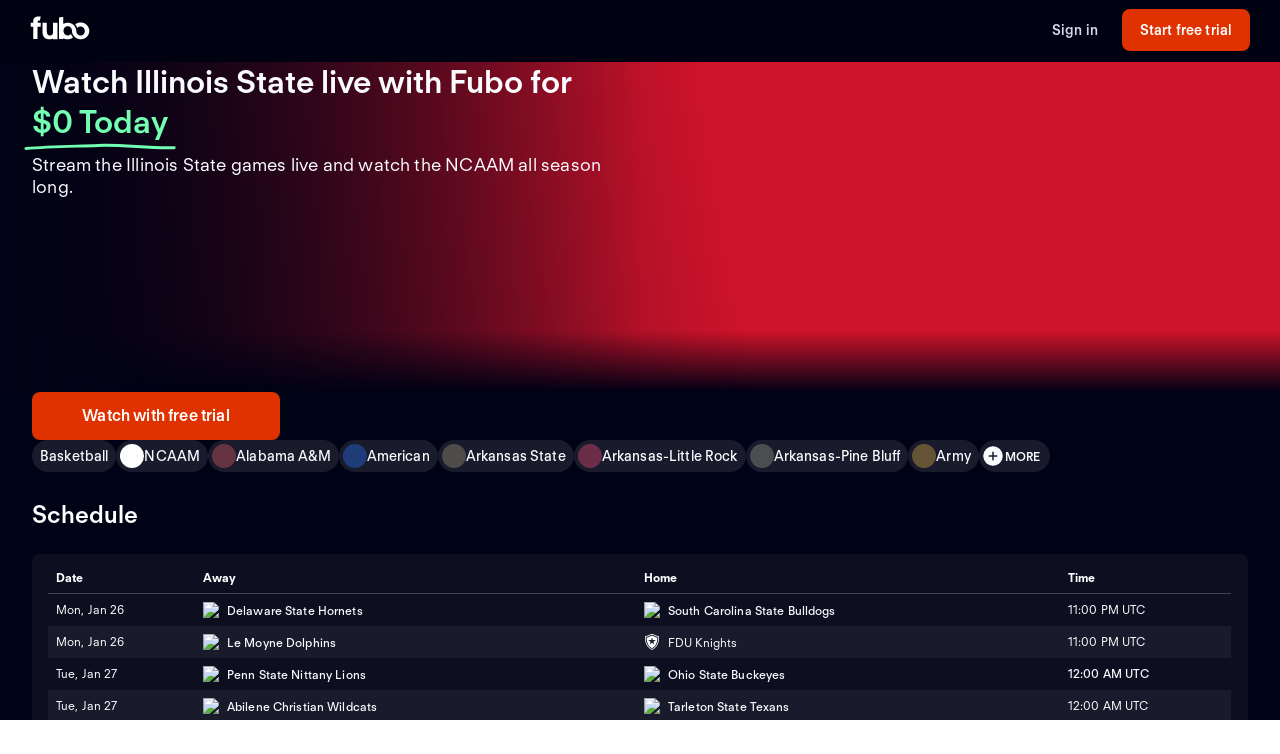

--- FILE ---
content_type: text/html; charset=utf-8
request_url: https://fubo-preview.global.ssl.fastly.net/welcome/teams/602
body_size: 66616
content:
<!DOCTYPE html><html style="scroll-behavior:smooth" lang="en-US"><head><meta charSet="utf-8"/><meta name="viewport" content="width=device-width,initial-scale=1,maximum-scale=1"/><title>Watch Illinois State Games Live (Free Trial)</title><meta name="description" content="Stream the Illinois State games live online. Watch your local teams with Regional Sports Networks. Start your free trial today! Stream ABC, CBS, FOX, NB..."/><meta property="og:type" content="website"/><meta property="og:site_name" content="fubo"/><meta property="og:title" content="Watch Illinois State Games Live (Free Trial)"/><meta property="og:description" content="Stream the Illinois State games live online. Watch your local teams with Regional Sports Networks. Start your free trial today! Stream ABC, CBS, FOX, NB..."/><link rel="canonical" href="https://www.fubo.tv/welcome/teams/602"/><script type="application/ld+json">{"@context":"https://schema.org","@type":"SportsTeam","sport":"Basketball","name":"Illinois State","logo":"https://gn-imgx.fubo.tv/assets/u116_l_h15_ae.png","url":"https://www.fubo.tv/welcome/team/602","image":"https://imgx.fubo.tv/sports_logos/basketball_sport_type.png","memberOf":[{"@type":"SportsOrganization","name":"NCAAM"}]}</script><meta property="og:image" content="https://imgx.fubo.tv/sports_logos/basketball_sport_type.png?mark64=aHR0cHM6Ly9hc3NldHMtaW1neC5mdWJvLnR2L3dlbGNvbWUvdXMvZnVib2xvZ28ucG5n&amp;w=1200&amp;h=630&amp;mark-align=bottom,right&amp;mark-pad=40&amp;mark-h=auto&amp;mark-w=240&amp;blend64=aHR0cHM6Ly9nbi1pbWd4LmZ1Ym8udHYvYXNzZXRzL3UxMTZfbF9oMTVfYWUucG5n&amp;blend-align=center&amp;blend-mode=normal&amp;blend-w=700"/><meta data-react-helmet="true" property="fb:app_id" content="162788457265492"/><meta data-react-helmet="true" name="twitter:card" content="summary"/><meta data-react-helmet="true" name="twitter:creator" content="@fubotv"/><meta data-react-helmet="true" name="twitter:title" content="Watch Illinois State Games Live (Free Trial)"/><meta data-react-helmet="true" name="twitter:description" content="Stream the Illinois State games live online. Watch your local teams with Regional Sports Networks. Start your free trial today! Stream ABC, CBS, FOX, NB..."/><meta data-react-helmet="true" name="keywords" content="sports, deportes, watch, stream, Basketball, NCAAM, Illinois State, on-demand, live"/><meta name="next-head-count" content="17"/><meta http-equiv="Accept-CH" content="DPR, Viewport-Width, Width"/><link rel="preload" crossorigin="anonymous" as="font" href="https://fonts.fubo.tv/web/ft-regola-neue/FTRegolaNeue-Light.woff2"/><link rel="preload" crossorigin="anonymous" as="font" href="https://fonts.fubo.tv/web/ft-regola-neue/FTRegolaNeue-LightItalic.woff2"/><link rel="preload" crossorigin="anonymous" as="font" href="https://fonts.fubo.tv/web/ft-regola-neue/FTRegolaNeue-Regular.woff2"/><link rel="preload" crossorigin="anonymous" as="font" href="https://fonts.fubo.tv/web/ft-regola-neue/FTRegolaNeue-RegularItalic.woff2"/><link rel="preload" crossorigin="anonymous" as="font" href="https://fonts.fubo.tv/web/ft-regola-neue/FTRegolaNeue-Medium.woff2"/><link rel="preload" crossorigin="anonymous" as="font" href="https://fonts.fubo.tv/web/ft-regola-neue/FTRegolaNeue-MediumItalic.woff2"/><link rel="preload" crossorigin="anonymous" as="font" href="https://fonts.fubo.tv/web/ft-regola-neue/FTRegolaNeue-Semibold.woff2"/><link rel="preload" crossorigin="anonymous" as="font" href="https://fonts.fubo.tv/web/ft-regola-neue/FTRegolaNeue-SemiboldItalic.woff2"/><link rel="preload" crossorigin="anonymous" as="font" href="https://fonts.fubo.tv/web/ft-regola-neue/FTRegolaNeue-Bold.woff2"/><link rel="preload" crossorigin="anonymous" as="font" href="https://fonts.fubo.tv/web/ft-regola-neue/FTRegolaNeue-BoldItalic.woff2"/><link rel="preload" crossorigin="anonymous" as="font" href="https://fonts.fubo.tv/web/ft-regola-neue/FTRegolaNeue-Heavy.woff2"/><link rel="preload" crossorigin="anonymous" as="font" href="https://fonts.fubo.tv/web/ft-regola-neue/FTRegolaNeue-HeavyItalic.woff2"/><link rel="preconnect" crossorigin="anonymous" href="https://amolio.fubo.tv"/><link rel="preconnect" crossorigin="anonymous" href="https://static.fubo.tv"/><link rel="preconnect" crossorigin="anonymous" href="https://imgx.fubo.tv"/><link rel="preconnect" crossorigin="anonymous" href="https://www.googletagmanager.com"/><link rel="dns-prefetch" crossorigin="anonymous" href="https://amolio.fubo.tv"/><link rel="dns-prefetch" crossorigin="anonymous" href="https://static.fubo.tv"/><link rel="dns-prefetch" crossorigin="anonymous" href="https://imgx.fubo.tv"/><link rel="dns-prefetch" crossorigin="anonymous" href="https://assets-imgx.fubo.tv"/><link rel="dns-prefetch" crossorigin="anonymous" href="https://www.googletagmanager.com"/><link rel="icon" type="image/x-icon" href="https://assets-imgx.fubo.tv/favicons/favicon.ico"/><link rel="icon" type="image/png" sizes="32x32" href="https://assets-imgx.fubo.tv/favicons/favicon-32x32.png"/><link rel="icon" type="image/png" sizes="16x16" href="https://assets-imgx.fubo.tv/favicons/favicon-16x16.png"/><link rel="apple-touch-icon" sizes="180x180" href="https://assets-imgx.fubo.tv/favicons/apple-touch-icon-180x180.png"/><link rel="manifest" href="https://assets-imgx.fubo.tv/favicons/manifest.webmanifest"/><meta name="theme-color" content="#ffffff"/><meta name="application-name" content="acq"/><meta name="apple-mobile-web-app-capable" content="yes"/><meta name="apple-mobile-web-app-status-bar-style" content="black-translucent"/><meta name="apple-mobile-web-app-title" content="acq"/><meta name="msapplication-TileColor" content="#ffffff"/><meta name="msapplication-TileImage" content="https://assets-imgx.fubo.tv/favicons/mstile-144x144.png"/><meta name="msapplication-config" content="https://assets-imgx.fubo.tv/favicons/browserconfig.xml"/><script type="application/ld+json">{"@context":"https://schema.org","@type":"Organization","name":"Fubo","url":"https://www.fubo.tv","logo":"https://assets-imgx.fubo.tv/favicons/favicon-48x48.png","sameAs":["https://www.facebook.com/fuboTV","https://twitter.com/fuboTV","https://www.instagram.com/fuboTV","https://www.linkedin.com/company/fuboTV"],"foundingDate":"2015","founder":[{"@type":"Person","name":"David Gandler"},{"@type":"Person","name":"Alberto Horihuela"},{"@type":"Person","name":"Sung Ho Choi"}],"address":{"@type":"PostalAddress","streetAddress":"1290 6th Ave","addressLocality":"New York","addressRegion":"NY","postalCode":"10104","addressCountry":"US"},"contactPoint":{"@type":"ContactPoint","contactType":"Customer Support","url":"https://support.fubo.tv","availableLanguage":["English","Spanish"]}}</script><link rel="preload" href="/_next/static/css/ad9d0de5f19adf06.css" as="style"/><link rel="stylesheet" href="/_next/static/css/ad9d0de5f19adf06.css" data-n-g=""/><noscript data-n-css=""></noscript><script defer="" nomodule="" src="/_next/static/chunks/polyfills-c67a75d1b6f99dc8.js"></script><script src="/_next/static/chunks/webpack-7ac739399252e523.js" defer=""></script><script src="/_next/static/chunks/framework-372dbe8801ebc430.js" defer=""></script><script src="/_next/static/chunks/main-e52a27984e420405.js" defer=""></script><script src="/_next/static/chunks/pages/_app-ad95527c8ba56d11.js" defer=""></script><script src="/_next/static/chunks/3689-cd443ede761b4a93.js" defer=""></script><script src="/_next/static/chunks/7168-d5f98dc598e6e181.js" defer=""></script><script src="/_next/static/chunks/8268-68e13f4853b9247b.js" defer=""></script><script src="/_next/static/chunks/9339-713eca2726d631a6.js" defer=""></script><script src="/_next/static/chunks/pages/welcome/teams/%5Bid%5D-8cc032861f0055f3.js" defer=""></script><script src="/_next/static/FX7zv_cO3cM_ICC4Qe3Dv/_buildManifest.js" defer=""></script><script src="/_next/static/FX7zv_cO3cM_ICC4Qe3Dv/_ssgManifest.js" defer=""></script></head><body><div id="__next" data-reactroot=""><style data-emotion="css m8dnq0">.css-m8dnq0{height:100vh;}</style><div class="css-m8dnq0"><style data-emotion="css yr1bx8">.css-yr1bx8{background:#000215;padding:24px 0;}</style><style data-emotion="css 1hvxj3k">.css-1hvxj3k{display:-webkit-box;display:-webkit-flex;display:-ms-flexbox;display:flex;-webkit-flex-direction:column;-ms-flex-direction:column;flex-direction:column;background-color:#000;color:#fff;min-height:100vh;font-family:FT Regola Neue;}.css-1hvxj3k .content{display:-webkit-box;display:-webkit-flex;display:-ms-flexbox;display:flex;-webkit-box-flex:1;-webkit-flex-grow:1;-ms-flex-positive:1;flex-grow:1;-webkit-flex-direction:column;-ms-flex-direction:column;flex-direction:column;}.css-1hvxj3k h1:not(.reset-margin-block){font-size:var(--font-size-15);line-height:3.9375rem;letter-spacing:var(--letter-spacing-2);font-weight:var(--font-weight-extrabold);}.css-1hvxj3k h2:not(.reset-margin-block){font-size:var(--font-size-09);font-weight:var(--font-weight-semibold);}</style><div class="css-1hvxj3k"><style data-emotion="css 1r9wpbg">.css-1r9wpbg{background:rgba(0,2,21, 0.85);-webkit-backdrop-filter:blur(2px);backdrop-filter:blur(2px);position:-webkit-sticky;position:sticky;z-index:20;top:0;display:-webkit-box;display:-webkit-flex;display:-ms-flexbox;display:flex;-webkit-box-pack:center;-ms-flex-pack:center;-webkit-justify-content:center;justify-content:center;-webkit-flex-direction:column;-ms-flex-direction:column;flex-direction:column;}.css-1r9wpbg .link{-webkit-text-decoration:underline;text-decoration:underline;}.css-1r9wpbg .header-content{min-height:64px;padding:0px 30px 0px 30px;display:-webkit-box;display:-webkit-flex;display:-ms-flexbox;display:flex;-webkit-flex-direction:row;-ms-flex-direction:row;flex-direction:row;-webkit-align-items:center;-webkit-box-align:center;-ms-flex-align:center;align-items:center;-webkit-box-pack:justify;-webkit-justify-content:space-between;justify-content:space-between;-webkit-flex:1;-ms-flex:1;flex:1;margin-top:-2px;}.css-1r9wpbg .header-content .right-buttons{display:-webkit-box;display:-webkit-flex;display:-ms-flexbox;display:flex;-webkit-align-items:center;-webkit-box-align:center;-ms-flex-align:center;align-items:center;}.css-1r9wpbg .header-content img{margin-right:10px;}.css-1r9wpbg .header-content .btn.signup{min-width:128px;margin-left:24px;}@media (max-width: 599px){.css-1r9wpbg .header-content .btn.signup{margin-left:16px;}}@media only screen and (max-width: 600px){.css-1r9wpbg .header-content{padding:10px 15px;-webkit-box-flex-wrap:wrap;-webkit-flex-wrap:wrap;-ms-flex-wrap:wrap;flex-wrap:wrap;}.css-1r9wpbg .header-content .left-links{margin-right:15px;}}@media only screen and (max-width: 355px){.css-1r9wpbg .header-content{-webkit-flex-direction:column;-ms-flex-direction:column;flex-direction:column;}.css-1r9wpbg .header-content .logo{margin-bottom:10px;}.css-1r9wpbg .header-content img{margin-right:0;margin-bottom:0;}}</style><div role="banner" class="css-1r9wpbg"><header class="header-content"><a href="/" class="logo css-1u8qly9" aria-label=""><svg width="60" height="24" viewBox="0 0 56 23" fill="none" role="img" xmlns="http://www.w3.org/2000/svg" xml:space="preserve" aria-label="fubo logo" data-testid="fubo-logo"><title>fubo logo</title><path fill="#ffffff" d="M21.3 14.7c0 1.5 0 4-2.9 4s-3-2.6-3-4V6.5h-4.2v8.1c0 5.1 2 7.8 7 7.8 1.6 0 2.5-.5 3.1-.9v.7h4.2V6.5h-4.2v8.2zM6.6 5.5c0-1.1.9-1.2 1.3-1.2h.9L9.5.6C5 .1 4 1.2 3.1 2.2c-.7 1-.8 2.3-.8 3.2v1.1H0v3.7h2.3v11.9h4.2V10.3h3.1V6.5h-3v-1zM47.7 6.2c-1.9 0-3.7.7-5.1 1.8.9 1 1.6 2.2 2 3.5.8-.9 1.9-1.5 3.1-1.5 2.3 0 4.1 2 4.1 4.4 0 2.4-1.8 4.4-4.1 4.4s-4.1-1.9-4.1-4.3c0-2.1-.8-4-2.1-5.4-1.5-1.7-3.7-2.7-6.1-2.7-1.5 0-2.9.4-4.2 1.1V.8l-4.2.7v20.6h4.2v-.7c1.2.7 2.6 1 4.2 1 1.9 0 3.7-.7 5.1-1.8-.9-1-1.6-2.2-2-3.5-.7 1-1.9 1.6-3.1 1.6-2.3 0-4.1-2-4.1-4.5s1.8-4.5 4.1-4.5 4.1 2 4.1 4.5c0 2.1.8 4 2.1 5.4.1.1.1.2.2.2.9.9 2 1.6 3.2 2 .9.3 1.8.5 2.8.5 4.6 0 8.3-3.6 8.3-8.1-.1-4.4-3.8-8-8.4-8z"></path></svg></a><div class="right-buttons"><style data-emotion="css ws96h1">.css-ws96h1{-webkit-align-items:center;-webkit-box-align:center;-ms-flex-align:center;align-items:center;-webkit-appearance:none;-moz-appearance:none;-ms-appearance:none;appearance:none;box-shadow:none;cursor:pointer;display:-webkit-inline-box;display:-webkit-inline-flex;display:-ms-inline-flexbox;display:inline-flex;-webkit-box-pack:center;-ms-flex-pack:center;-webkit-justify-content:center;justify-content:center;text-align:center;-webkit-user-select:none;-moz-user-select:none;-ms-user-select:none;user-select:none;white-space:nowrap;-webkit-transition:background-color 100ms linear,border-color 100ms linear,box-shadow 0.25s;transition:background-color 100ms linear,border-color 100ms linear,box-shadow 0.25s;color:#d5d8e7;font-family:FT Regola Neue;font-weight:600;font-size:0.875rem;letter-spacing:0.01em;line-height:1.25;-webkit-text-decoration:none;text-decoration:none;text-transform:none;background:none;border:none;gap:4px;padding:0;outline:none;}.css-ws96h1:focus{outline:none;}.css-ws96h1>span>svg{color:#d5d8e7;}.css-ws96h1:hover:not(:disabled, [aria-disabled="true"]){color:#fafbff;-webkit-text-decoration:underline;text-decoration:underline;}.css-ws96h1:hover:not(:disabled, [aria-disabled="true"])>span>svg{color:#fafbff;}.css-ws96h1:active:hover:not(:disabled, [aria-disabled="true"]){color:#fafbff;}.css-ws96h1:active:hover:not(:disabled, [aria-disabled="true"])>span>svg{color:#fafbff;}.css-ws96h1:active:not(:disabled, [aria-disabled="true"]){color:#fafbff;}.css-ws96h1:active:not(:disabled, [aria-disabled="true"])>span>svg{color:#fafbff;}.css-ws96h1:disabled,.css-ws96h1[aria-disabled="true"]{color:#C8CCDF26;}.css-ws96h1:disabled>span>svg,.css-ws96h1[aria-disabled="true"]>span>svg{color:#C8CCDF26;}.css-ws96h1 .loading-content{position:absolute;width:100%;display:-webkit-box;display:-webkit-flex;display:-ms-flexbox;display:flex;-webkit-box-pack:center;-ms-flex-pack:center;-webkit-justify-content:center;justify-content:center;}.css-ws96h1 .hidden-content{visibility:hidden;}.css-ws96h1:focus-visible{outline:none;}</style><a role="button" href="/signin" tabindex="0" data-react-aria-pressable="true" data-testid="sign-in-button" class="btn css-ws96h1" data-button-size="sm">Sign in</a><style data-emotion="css 1162o83">.css-1162o83{-webkit-align-items:center;-webkit-box-align:center;-ms-flex-align:center;align-items:center;-webkit-appearance:none;-moz-appearance:none;-ms-appearance:none;appearance:none;box-shadow:none;cursor:pointer;display:-webkit-inline-box;display:-webkit-inline-flex;display:-ms-inline-flexbox;display:inline-flex;-webkit-box-pack:center;-ms-flex-pack:center;-webkit-justify-content:center;justify-content:center;text-align:center;-webkit-user-select:none;-moz-user-select:none;-ms-user-select:none;user-select:none;white-space:nowrap;-webkit-transition:background-color 100ms linear,border-color 100ms linear,box-shadow 0.25s;transition:background-color 100ms linear,border-color 100ms linear,box-shadow 0.25s;border-radius:8px;box-sizing:border-box;gap:8px;position:relative;padding:0;background-color:#e03100;border-color:#00000000;color:#ffffff;border-style:solid;border-width:0px;font-family:FT Regola Neue;font-weight:600;font-size:0.875rem;letter-spacing:0.01em;line-height:1.25;-webkit-text-decoration:none;text-decoration:none;text-transform:none;border-radius:8px;height:42px;padding:0 12px;-webkit-text-decoration:none;text-decoration:none;outline:none;}.css-1162o83:focus{outline:none;}.css-1162o83 span[role="img"]{-webkit-flex-shrink:0;-ms-flex-negative:0;flex-shrink:0;}.css-1162o83 .loading-content{position:absolute;width:100%;display:-webkit-box;display:-webkit-flex;display:-ms-flexbox;display:flex;-webkit-box-pack:center;-ms-flex-pack:center;-webkit-justify-content:center;justify-content:center;}.css-1162o83 .hidden-content{visibility:hidden;}.css-1162o83>span>svg{color:#ffffff;}.css-1162o83:hover:not(:disabled, [aria-disabled="true"]){background-color:#ff3a03;border-color:#00000000;color:#ffffff;}.css-1162o83:hover:not(:disabled, [aria-disabled="true"])>span>svg{color:#ffffff;}.css-1162o83:active:hover:not(:disabled, [aria-disabled="true"]){background-color:#ff4b18;border-color:#00000000;color:#ffffff;}.css-1162o83:active:hover:not(:disabled, [aria-disabled="true"])>span>svg{color:#ffffff;}.css-1162o83:active:not(:disabled, [aria-disabled="true"]){background-color:#ff4b18;border-color:#00000000;color:#ffffff;}.css-1162o83:active:not(:disabled, [aria-disabled="true"])>span>svg{color:#ffffff;}.css-1162o83:disabled,.css-1162o83[aria-disabled="true"]{background-color:#C8CCDF0D;border-color:#00000000;color:#FAFBFF4D;}.css-1162o83:disabled>span>svg,.css-1162o83[aria-disabled="true"]>span>svg{color:#FAFBFF4D;}.css-1162o83:focus-visible{outline:none;}</style><a role="button" href="/signup?teamId=602&amp;leagueId=191260&amp;sportId=59" tabindex="0" data-react-aria-pressable="true" data-testid="start-free-trial-button-right-top" class="btn signup css-1162o83" data-button-type="branded" data-button-size="sm">Start free trial</a></div></header></div><main class="content"><style data-emotion="css 12vtozl">.css-12vtozl{background:#000215;}.css-12vtozl .team-hero-grid{box-sizing:border-box;display:grid;grid-template-columns:repeat(6, [col-start] 1fr);padding-left:16px;padding-right:16px;-webkit-column-gap:8px;column-gap:8px;row-gap:24px;}@media (min-width: 600px){.css-12vtozl .team-hero-grid{grid-template-columns:repeat(12, [col-start] 1fr);padding-left:32px;padding-right:32px;margin-left:auto;margin-right:auto;-webkit-column-gap:16px;column-gap:16px;max-width:1440px;}}.css-12vtozl .below-hero{display:-webkit-box;display:-webkit-flex;display:-ms-flexbox;display:flex;-webkit-flex-direction:column;-ms-flex-direction:column;flex-direction:column;gap:24px;}.css-12vtozl .title-metadata{display:-webkit-box;display:-webkit-flex;display:-ms-flexbox;display:flex;-webkit-flex-direction:column;-ms-flex-direction:column;flex-direction:column;}.css-12vtozl .info-section{-webkit-order:0;-ms-flex-order:0;order:0;grid-column:span 6;}@media (min-width: 600px){.css-12vtozl .info-section{grid-column:span 12;}}@media (min-width: 768px){.css-12vtozl .info-section{grid-column:span 6;}}.css-12vtozl .full-width-grid{grid-column:col-start 1/-1;display:-webkit-box;display:-webkit-flex;display:-ms-flexbox;display:flex;-webkit-flex-direction:column;-ms-flex-direction:column;flex-direction:column;gap:24px;}.css-12vtozl .grid-content{display:-webkit-box;display:-webkit-flex;display:-ms-flexbox;display:flex;-webkit-flex-direction:column;-ms-flex-direction:column;flex-direction:column;height:100%;gap:24px;}.css-12vtozl .flex-spacer{-webkit-flex:1;-ms-flex:1;flex:1;display:-webkit-box;display:-webkit-flex;display:-ms-flexbox;display:flex;-webkit-flex-direction:column;-ms-flex-direction:column;flex-direction:column;-webkit-box-pack:end;-ms-flex-pack:end;-webkit-justify-content:flex-end;justify-content:flex-end;gap:24px;}.css-12vtozl .grid-container{grid-column:col-start 1/span 6;}@media (min-width: 600px){.css-12vtozl .grid-container{grid-column:span 12;}}@media (min-width: 768px){.css-12vtozl .grid-container{-webkit-order:3;-ms-flex-order:3;order:3;grid-column:col-start 1/span 12;}}.css-12vtozl .description-md-to-lg{margin-bottom:24px;}.css-12vtozl .show-below-demi{display:block;}@media (min-width: 768px){.css-12vtozl .show-below-demi{display:none;}}.css-12vtozl .show-above-demi{display:none;}@media (min-width: 768px){.css-12vtozl .show-above-demi{display:block;}}.css-12vtozl .show-demi-to-md{display:none;}@media (min-width: 768px) and (max-width: 1023px){.css-12vtozl .show-demi-to-md{display:block;}}.css-12vtozl .show-above-md{display:none;}@media (min-width: 1024px){.css-12vtozl .show-above-md{display:block;}}.css-12vtozl .show-above-lg{display:none;}@media (min-width: 1440px){.css-12vtozl .show-above-lg{display:block;}}.css-12vtozl .content-lg-plus{display:none;}@media (min-width: 1440px){.css-12vtozl .content-lg-plus{display:-webkit-box;display:-webkit-flex;display:-ms-flexbox;display:flex;-webkit-flex-direction:column;-ms-flex-direction:column;flex-direction:column;gap:24px;}}.css-12vtozl .description-md-to-lg{display:none;}@media (min-width: 1024px) and (max-width: 1439px){.css-12vtozl .description-md-to-lg{display:block;}}.css-12vtozl .outside-hero-demi-to-lg{display:none;}@media (min-width: 768px) and (max-width: 1439px){.css-12vtozl .outside-hero-demi-to-lg{display:-webkit-box;display:-webkit-flex;display:-ms-flexbox;display:flex;-webkit-flex-direction:column;-ms-flex-direction:column;flex-direction:column;gap:24px;}}.css-12vtozl .outside-hero-demi-to-lg-grid{display:none;}@media (min-width: 768px) and (max-width: 1439px){.css-12vtozl .outside-hero-demi-to-lg-grid{display:grid;}}.css-12vtozl .description-demi-to-md{display:none;}@media (min-width: 768px) and (max-width: 1023px){.css-12vtozl .description-demi-to-md{display:block;}}</style><div class="css-12vtozl"><div class="show-below-demi"><style data-emotion="css 1aq0bql">.css-1aq0bql{box-sizing:border-box;width:100%;position:relative;background-color:#000215;}@media (min-width: 600px){.css-1aq0bql{aspect-ratio:revert;}}.css-1aq0bql .image-container-small{background:linear-gradient(0deg, #000215 0%, rgba(0, 2, 21, 0) 50.5%),#CE142B;}@media (min-width: 600px){.css-1aq0bql .image-container-small{height:338px;}}.css-1aq0bql .hero{background:linear-gradient(90deg, #010215 0%, rgba(1, 2, 21, 0) 50.07%),linear-gradient(80.55deg, #010215 0%, rgba(1, 2, 21, 0) 56.52%),linear-gradient(0deg, #000215 0%, rgba(0, 2, 21, 0) 18.5%),linear-gradient(90deg, #CE142B 50%, #CE142B 50%);}@media (min-width: 768px){.css-1aq0bql .hero{height:220px;}}@media (min-width: 1024px){.css-1aq0bql .hero{height:330px;}}@media (min-width: 1440px){.css-1aq0bql .hero{height:464px;}}.css-1aq0bql .hero-container{box-sizing:border-box;display:grid;grid-template-columns:repeat(6, [col-start] 1fr);padding-left:16px;padding-right:16px;-webkit-column-gap:8px;column-gap:8px;height:100%;}@media (min-width: 600px){.css-1aq0bql .hero-container{grid-template-columns:repeat(12, [col-start] 1fr);padding-left:32px;padding-right:32px;margin-left:auto;margin-right:auto;-webkit-column-gap:16px;column-gap:16px;max-width:1440px;}}.css-1aq0bql .hero-content{height:100%;grid-column:span 6;display:-webkit-box;display:-webkit-flex;display:-ms-flexbox;display:flex;-webkit-box-pack:start;-ms-flex-pack:start;-webkit-justify-content:flex-start;justify-content:flex-start;-webkit-align-items:end;-webkit-box-align:end;-ms-flex-align:end;align-items:end;}.css-1aq0bql .split{height:100%;grid-column:span 6;display:-webkit-box;display:-webkit-flex;display:-ms-flexbox;display:flex;-webkit-align-items:center;-webkit-box-align:center;-ms-flex-align:center;align-items:center;-webkit-box-pack:center;-ms-flex-pack:center;-webkit-justify-content:center;justify-content:center;}.css-1aq0bql .show-below-demi{display:block;}@media (min-width: 768px){.css-1aq0bql .show-below-demi{display:none;}}.css-1aq0bql .show-above-demi{display:none;}@media (min-width: 768px){.css-1aq0bql .show-above-demi{display:block;}}.css-1aq0bql .show-demi-to-md{display:none;}@media (min-width: 768px) and (max-width: 1023px){.css-1aq0bql .show-demi-to-md{display:block;}}.css-1aq0bql .show-above-md{display:none;}@media (min-width: 1024px){.css-1aq0bql .show-above-md{display:block;}}.css-1aq0bql .show-above-lg{display:none;}@media (min-width: 1440px){.css-1aq0bql .show-above-lg{display:block;}}</style><div class="css-1aq0bql"><div class="show-below-demi"><div class="image-container-small"><style data-emotion="css 1elfhs1">.css-1elfhs1{display:grid;padding:0px 16px;-webkit-align-items:center;-webkit-box-align:center;-ms-flex-align:center;align-items:center;justify-items:center;aspect-ratio:16/9;}.css-1elfhs1 .below-hero{background:#000215;}@media (min-width: 600px){.css-1elfhs1{aspect-ratio:revert;height:100%;}}@media (min-width: 768px){.css-1elfhs1{max-width:800px;width:50%;height:220px;max-height:220px;-webkit-align-items:left;-webkit-box-align:left;-ms-flex-align:left;align-items:left;}}@media (min-width: 1024px){.css-1elfhs1{max-width:800px;width:50%;max-height:unset;height:330px;-webkit-align-items:left;-webkit-box-align:left;-ms-flex-align:left;align-items:left;}}.css-1elfhs1 .team-logo{place-self:center;width:50%;height:auto;max-width:120px;max-height:120px;}@media (min-width: 600px){.css-1elfhs1 .team-logo{max-width:220px;max-height:220px;width:200px;height:200px;}}@media (min-width: 768px){.css-1elfhs1 .team-logo{margin:0;width:120px;height:120px;}}@media (min-width: 1024px){.css-1elfhs1 .team-logo{margin:0;width:160px;height:160px;}}@media (min-width: 1440px){.css-1elfhs1 .team-logo{margin:0;width:220px;height:220px;}}</style><div class="css-1elfhs1"><div class="team-logo"><span style="box-sizing:border-box;display:inline-block;overflow:hidden;width:initial;height:initial;background:none;opacity:1;border:0;margin:0;padding:0;position:relative;max-width:100%"><span style="box-sizing:border-box;display:block;width:initial;height:initial;background:none;opacity:1;border:0;margin:0;padding:0;max-width:100%"><img style="display:block;max-width:100%;width:initial;height:initial;background:none;opacity:1;border:0;margin:0;padding:0" alt="" aria-hidden="true" src="data:image/svg+xml,%3csvg%20xmlns=%27http://www.w3.org/2000/svg%27%20version=%271.1%27%20width=%27220%27%20height=%27220%27/%3e"/></span><img role="img" aria-label="Illinois State" src="[data-uri]" decoding="async" data-nimg="intrinsic" style="position:absolute;top:0;left:0;bottom:0;right:0;box-sizing:border-box;padding:0;border:none;margin:auto;display:block;width:0;height:0;min-width:100%;max-width:100%;min-height:100%;max-height:100%;object-fit:contain"/><noscript><img role="img" aria-label="Illinois State" srcSet="https://gn-imgx.fubo.tv/assets/u116_l_h15_ae.png?w=220&amp;dpr=2&amp;trim=alpha&amp;auto=format%2Ccompress 1x, https://gn-imgx.fubo.tv/assets/u116_l_h15_ae.png?w=220&amp;dpr=2&amp;trim=alpha&amp;auto=format%2Ccompress 2x" src="https://gn-imgx.fubo.tv/assets/u116_l_h15_ae.png?w=220&amp;dpr=2&amp;trim=alpha&amp;auto=format%2Ccompress" decoding="async" data-nimg="intrinsic" style="position:absolute;top:0;left:0;bottom:0;right:0;box-sizing:border-box;padding:0;border:none;margin:auto;display:block;width:0;height:0;min-width:100%;max-width:100%;min-height:100%;max-height:100%;object-fit:contain" loading="lazy"/></noscript></span></div></div></div><div class="team-hero-grid"><div class="full-width-grid"><div class="title-metadata"><style data-emotion="css 48vmip">.css-48vmip{font-family:FT Regola Neue;font-weight:600;font-size:1.5rem;letter-spacing:normal;line-height:1.25;-webkit-text-decoration:none;text-decoration:none;text-transform:none;color:#fafbff;margin-bottom:12px;}@media (min-width: 1024px){.css-48vmip{font-family:FT Regola Neue;font-weight:600;font-size:2rem;letter-spacing:normal;line-height:1.25;-webkit-text-decoration:none;text-decoration:none;text-transform:none;}}.css-48vmip .zero-today{color:#72ffb2;position:relative;white-space:nowrap;}.css-48vmip .zero-today::after{content:"";position:absolute;bottom:-14px;left:-.5rem;right:-.5rem;height:0.75rem;background-image:url("data:image/svg+xml,%3Csvg xmlns='http://www.w3.org/2000/svg' width='156' height='7' viewBox='0 0 156 7' fill='none'%3E%3Cpath d='M154.137 4.70395C128.267 5.67672 102.153 1.37853 76.028 2.39278C51.6885 3.33773 26.2067 3.60399 1.99646 5.50545' stroke='%2372FFB2' stroke-width='3' stroke-linecap='round'/%3E%3C/svg%3E");background-repeat:no-repeat;-webkit-background-size:contain;background-size:contain;}</style><h1 class="reset-margin-block css-48vmip">Watch Illinois State live with Fubo<!-- --> <!-- -->for<!-- --> <span class="zero-today">$0 Today</span></h1><style data-emotion="css 1bt0jfv">.css-1bt0jfv{font-family:FT Regola Neue;font-weight:400;font-size:1.125rem;letter-spacing:0.01em;line-height:1.25;-webkit-text-decoration:none;text-decoration:none;text-transform:none;color:#fafbff;}</style><h2 class="reset-margin-block css-1bt0jfv">Stream the Illinois State games live and watch the NCAAM all season long.</h2></div><div class="grid-content"><div class="grid-container"><style data-emotion="css 1enj97n">.css-1enj97n{grid-column:1/-1;display:-webkit-box;display:-webkit-flex;display:-ms-flexbox;display:flex;height:auto;-webkit-flex-direction:column;-ms-flex-direction:column;flex-direction:column;gap:16px;}@media (min-width: 600px){.css-1enj97n{-webkit-flex-direction:row;-ms-flex-direction:row;flex-direction:row;}}.css-1enj97n .button-container-v25{display:-webkit-box;display:-webkit-flex;display:-ms-flexbox;display:flex;-webkit-flex-direction:column;-ms-flex-direction:column;flex-direction:column;gap:16px;}@media (min-width: 600px){.css-1enj97n .button-container-v25{-webkit-flex-direction:row;-ms-flex-direction:row;flex-direction:row;}}.css-1enj97n .signup-btn-v25{width:100%;-webkit-box-pack:center;-ms-flex-pack:center;-webkit-justify-content:center;justify-content:center;-webkit-align-self:center;-ms-flex-item-align:center;align-self:center;}@media (min-width: 600px){.css-1enj97n .signup-btn-v25{-webkit-flex:1 1 auto;-ms-flex:1 1 auto;flex:1 1 auto;min-width:248px;}}.css-1enj97n .see-plans-btn-v25{width:100%;-webkit-box-pack:center;-ms-flex-pack:center;-webkit-justify-content:center;justify-content:center;-webkit-align-self:center;-ms-flex-item-align:center;align-self:center;}@media (min-width: 600px){.css-1enj97n .see-plans-btn-v25{-webkit-flex:1 1 auto;-ms-flex:1 1 auto;flex:1 1 auto;min-width:248px;}}</style><div class="css-1enj97n"><div class="button-container-v25"><style data-emotion="css 1y4rf0p">.css-1y4rf0p{-webkit-align-items:center;-webkit-box-align:center;-ms-flex-align:center;align-items:center;-webkit-appearance:none;-moz-appearance:none;-ms-appearance:none;appearance:none;box-shadow:none;cursor:pointer;display:-webkit-inline-box;display:-webkit-inline-flex;display:-ms-inline-flexbox;display:inline-flex;-webkit-box-pack:center;-ms-flex-pack:center;-webkit-justify-content:center;justify-content:center;text-align:center;-webkit-user-select:none;-moz-user-select:none;-ms-user-select:none;user-select:none;white-space:nowrap;-webkit-transition:background-color 100ms linear,border-color 100ms linear,box-shadow 0.25s;transition:background-color 100ms linear,border-color 100ms linear,box-shadow 0.25s;border-radius:8px;box-sizing:border-box;gap:8px;position:relative;padding:0;background-color:#e03100;border-color:#00000000;color:#ffffff;border-style:solid;border-width:0px;font-family:FT Regola Neue;font-weight:600;font-size:1rem;letter-spacing:0.01em;line-height:1.25;-webkit-text-decoration:none;text-decoration:none;text-transform:none;border-radius:8px;height:48px;padding:0 12px;-webkit-text-decoration:none;text-decoration:none;outline:none;}.css-1y4rf0p:focus{outline:none;}.css-1y4rf0p span[role="img"]{-webkit-flex-shrink:0;-ms-flex-negative:0;flex-shrink:0;}.css-1y4rf0p .loading-content{position:absolute;width:100%;display:-webkit-box;display:-webkit-flex;display:-ms-flexbox;display:flex;-webkit-box-pack:center;-ms-flex-pack:center;-webkit-justify-content:center;justify-content:center;}.css-1y4rf0p .hidden-content{visibility:hidden;}.css-1y4rf0p>span>svg{color:#ffffff;}.css-1y4rf0p:hover:not(:disabled, [aria-disabled="true"]){background-color:#ff3a03;border-color:#00000000;color:#ffffff;}.css-1y4rf0p:hover:not(:disabled, [aria-disabled="true"])>span>svg{color:#ffffff;}.css-1y4rf0p:active:hover:not(:disabled, [aria-disabled="true"]){background-color:#ff4b18;border-color:#00000000;color:#ffffff;}.css-1y4rf0p:active:hover:not(:disabled, [aria-disabled="true"])>span>svg{color:#ffffff;}.css-1y4rf0p:active:not(:disabled, [aria-disabled="true"]){background-color:#ff4b18;border-color:#00000000;color:#ffffff;}.css-1y4rf0p:active:not(:disabled, [aria-disabled="true"])>span>svg{color:#ffffff;}.css-1y4rf0p:disabled,.css-1y4rf0p[aria-disabled="true"]{background-color:#C8CCDF0D;border-color:#00000000;color:#FAFBFF4D;}.css-1y4rf0p:disabled>span>svg,.css-1y4rf0p[aria-disabled="true"]>span>svg{color:#FAFBFF4D;}.css-1y4rf0p:focus-visible{outline:none;}</style><a role="button" href="/signup?teamId=602&amp;leagueId=191260&amp;sportId=59" tabindex="0" data-react-aria-pressable="true" class="signup-btn-v25 css-1y4rf0p" data-button-type="branded" data-button-size="lg">Watch with free trial</a></div></div></div><div class="grid-container"><style data-emotion="css 13p7mh2">.css-13p7mh2{display:-webkit-box;display:-webkit-flex;display:-ms-flexbox;display:flex;padding-bottom:4px;-webkit-flex-direction:column;-ms-flex-direction:column;flex-direction:column;-webkit-align-items:flex-start;-webkit-box-align:flex-start;-ms-flex-align:flex-start;align-items:flex-start;}@media (max-width: 599px){.css-13p7mh2{width:100%;}}.css-13p7mh2 .tag-s{margin-right:8px;border-radius:4px;width:-webkit-fit-content;width:-moz-fit-content;width:fit-content;text-transform:none;padding:2px 4px;font-family:FT Regola Neue;font-weight:700;font-size:0.75rem;letter-spacing:0.01em;line-height:1.25;-webkit-text-decoration:none;text-decoration:none;}.css-13p7mh2 .tag-m{border-radius:4px;width:-webkit-fit-content;width:-moz-fit-content;width:fit-content;padding:2px 4px;margin-right:8px;text-transform:none;font-family:FT Regola Neue;font-weight:400;font-size:0.875rem;letter-spacing:0.01em;line-height:1.25;-webkit-text-decoration:none;text-decoration:none;}.css-13p7mh2 .feature-container{display:-webkit-box;display:-webkit-flex;display:-ms-flexbox;display:flex;gap:8px;margin-bottom:12px;}.css-13p7mh2 .feature-container .feature-tag{background-color:#e3f2ff;border:1px solid #e3f2ff;border-radius:2px;color:#000215;padding:2px 4px;font-family:FT Regola Neue;font-weight:700;font-size:0.75rem;letter-spacing:0.01em;line-height:1.25;-webkit-text-decoration:none;text-decoration:none;text-transform:none;}.css-13p7mh2 .page-tag-container{display:-webkit-box;display:-webkit-flex;display:-ms-flexbox;display:flex;-webkit-flex-direction:row;-ms-flex-direction:row;flex-direction:row;-webkit-box-flex-wrap:wrap;-webkit-flex-wrap:wrap;-ms-flex-wrap:wrap;flex-wrap:wrap;-webkit-box-pack:start;-ms-flex-pack:start;-webkit-justify-content:start;justify-content:start;gap:8px;}.css-13p7mh2 .page-tag-container .logo-container{-webkit-align-items:center;-webkit-box-align:center;-ms-flex-align:center;align-items:center;-webkit-box-pack:center;-ms-flex-pack:center;-webkit-justify-content:center;justify-content:center;width:24px;height:24px;padding:4px;border-radius:500px;}.css-13p7mh2 .page-tag-container a{height:32px;display:-webkit-box;display:-webkit-flex;display:-ms-flexbox;display:flex;-webkit-flex-direction:row;-ms-flex-direction:row;flex-direction:row;-webkit-align-items:center;-webkit-box-align:center;-ms-flex-align:center;align-items:center;gap:4px;border-radius:500px;border-color:#191B2C;background-color:#191B2C;padding:4px 8px;}.css-13p7mh2 .page-tag-container a:hover{box-shadow:0px 0px 0px 2px white;}.css-13p7mh2 .page-tag-container a.load-more{padding:4px 8px 4px 0px;}.css-13p7mh2 .page-tag-with-logo{padding:4px;}.css-13p7mh2 .page-tag-with-logo h3{margin-bottom:8px;}.css-13p7mh2 .page-tag{font-family:FT Regola Neue;font-weight:500;font-size:0.875rem;letter-spacing:0.01em;line-height:1.25;-webkit-text-decoration:none;text-decoration:none;text-transform:none;color:#fafbff;padding:4px 8px;}.css-13p7mh2 .disabled{font-family:FT Regola Neue;font-weight:500;font-size:0.875rem;letter-spacing:0.01em;line-height:1.25;-webkit-text-decoration:none;text-decoration:none;text-transform:none;pointer-events:none;padding:4px 8px;}.css-13p7mh2 .page-tag-load-more{display:-webkit-box;display:-webkit-flex;display:-ms-flexbox;display:flex;-webkit-align-items:center;-webkit-box-align:center;-ms-flex-align:center;align-items:center;border:2px solid #fafbff;border-radius:16px;padding:9px 16px;color:#fafbff;margin-bottom:24px;height:44px;font-family:FT Regola Neue;font-weight:600;font-size:0.875rem;letter-spacing:0.01em;line-height:1.25;-webkit-text-decoration:none;text-decoration:none;text-transform:none;}@media (max-width: 599px){.css-13p7mh2 .page-tag-load-more{height:42px;}}.css-13p7mh2 .page-tag-load-more svg{margin-left:9px;}.css-13p7mh2 .load-more{display:-webkit-box;display:-webkit-flex;display:-ms-flexbox;display:flex;gap:2px;-webkit-align-items:center;-webkit-box-align:center;-ms-flex-align:center;align-items:center;border-radius:500px;border-color:#191B2C;background-color:#191B2C;color:#fafbff;font-family:FT Regola Neue;font-weight:600;font-size:0.75rem;letter-spacing:0.01em;line-height:1.25;-webkit-text-decoration:none;text-decoration:none;text-transform:uppercase;padding:4px 2px;}.css-13p7mh2 .load-more .load-more-text{padding-right:8px;}.css-13p7mh2 .load-more .load-more-icon{height:24px;width:24px;}</style><div class="css-13p7mh2"><style data-emotion="css o90ssx">.css-o90ssx .dialog-content{display:-webkit-box;display:-webkit-flex;display:-ms-flexbox;display:flex;-webkit-flex-direction:column;-ms-flex-direction:column;flex-direction:column;gap:24px;width:100%;}@media (min-width: 600px){.css-o90ssx .dialog-content{gap:32px;}}@media (min-width: 1024px){.css-o90ssx .dialog-content{gap:32px;}}</style><div class="page-tag-container"></div></div></div></div></div></div></div><div class="show-above-demi"><div class="hero"><div class="hero-container"><div class="hero-content"><div class="team-hero-grid"><div class="full-width-grid"><div class="title-metadata"><h1 class="reset-margin-block css-48vmip">Watch Illinois State live with Fubo<!-- --> <!-- -->for<!-- --> <span class="zero-today">$0 Today</span></h1><h2 class="reset-margin-block css-1bt0jfv">Stream the Illinois State games live and watch the NCAAM all season long.</h2></div><div class="grid-content"><div class="grid-container"><div class="css-1enj97n"><div class="button-container-v25"><a role="button" href="/signup?teamId=602&amp;leagueId=191260&amp;sportId=59" tabindex="0" data-react-aria-pressable="true" class="signup-btn-v25 css-1y4rf0p" data-button-type="branded" data-button-size="lg">Watch with free trial</a></div></div></div><div class="grid-container"><div class="css-13p7mh2"><div class="page-tag-container"></div></div></div></div></div></div></div><div class="split"><div class="css-1elfhs1"><div class="team-logo"><span style="box-sizing:border-box;display:inline-block;overflow:hidden;width:initial;height:initial;background:none;opacity:1;border:0;margin:0;padding:0;position:relative;max-width:100%"><span style="box-sizing:border-box;display:block;width:initial;height:initial;background:none;opacity:1;border:0;margin:0;padding:0;max-width:100%"><img style="display:block;max-width:100%;width:initial;height:initial;background:none;opacity:1;border:0;margin:0;padding:0" alt="" aria-hidden="true" src="data:image/svg+xml,%3csvg%20xmlns=%27http://www.w3.org/2000/svg%27%20version=%271.1%27%20width=%27220%27%20height=%27220%27/%3e"/></span><img role="img" aria-label="Illinois State" src="[data-uri]" decoding="async" data-nimg="intrinsic" style="position:absolute;top:0;left:0;bottom:0;right:0;box-sizing:border-box;padding:0;border:none;margin:auto;display:block;width:0;height:0;min-width:100%;max-width:100%;min-height:100%;max-height:100%;object-fit:contain"/><noscript><img role="img" aria-label="Illinois State" srcSet="https://gn-imgx.fubo.tv/assets/u116_l_h15_ae.png?w=220&amp;dpr=2&amp;trim=alpha&amp;auto=format%2Ccompress 1x, https://gn-imgx.fubo.tv/assets/u116_l_h15_ae.png?w=220&amp;dpr=2&amp;trim=alpha&amp;auto=format%2Ccompress 2x" src="https://gn-imgx.fubo.tv/assets/u116_l_h15_ae.png?w=220&amp;dpr=2&amp;trim=alpha&amp;auto=format%2Ccompress" decoding="async" data-nimg="intrinsic" style="position:absolute;top:0;left:0;bottom:0;right:0;box-sizing:border-box;padding:0;border:none;margin:auto;display:block;width:0;height:0;min-width:100%;max-width:100%;min-height:100%;max-height:100%;object-fit:contain" loading="lazy"/></noscript></span></div></div></div></div></div></div></div></div><div class="show-above-demi"><div class="css-1aq0bql"><div class="show-below-demi"><div class="image-container-small"><div class="css-1elfhs1"><div class="team-logo"><span style="box-sizing:border-box;display:inline-block;overflow:hidden;width:initial;height:initial;background:none;opacity:1;border:0;margin:0;padding:0;position:relative;max-width:100%"><span style="box-sizing:border-box;display:block;width:initial;height:initial;background:none;opacity:1;border:0;margin:0;padding:0;max-width:100%"><img style="display:block;max-width:100%;width:initial;height:initial;background:none;opacity:1;border:0;margin:0;padding:0" alt="" aria-hidden="true" src="data:image/svg+xml,%3csvg%20xmlns=%27http://www.w3.org/2000/svg%27%20version=%271.1%27%20width=%27220%27%20height=%27220%27/%3e"/></span><img role="img" aria-label="Illinois State" src="[data-uri]" decoding="async" data-nimg="intrinsic" style="position:absolute;top:0;left:0;bottom:0;right:0;box-sizing:border-box;padding:0;border:none;margin:auto;display:block;width:0;height:0;min-width:100%;max-width:100%;min-height:100%;max-height:100%;object-fit:contain"/><noscript><img role="img" aria-label="Illinois State" srcSet="https://gn-imgx.fubo.tv/assets/u116_l_h15_ae.png?w=220&amp;dpr=2&amp;trim=alpha&amp;auto=format%2Ccompress 1x, https://gn-imgx.fubo.tv/assets/u116_l_h15_ae.png?w=220&amp;dpr=2&amp;trim=alpha&amp;auto=format%2Ccompress 2x" src="https://gn-imgx.fubo.tv/assets/u116_l_h15_ae.png?w=220&amp;dpr=2&amp;trim=alpha&amp;auto=format%2Ccompress" decoding="async" data-nimg="intrinsic" style="position:absolute;top:0;left:0;bottom:0;right:0;box-sizing:border-box;padding:0;border:none;margin:auto;display:block;width:0;height:0;min-width:100%;max-width:100%;min-height:100%;max-height:100%;object-fit:contain" loading="lazy"/></noscript></span></div></div></div><div class="full-width-grid"><div class="title-metadata"><h1 class="reset-margin-block css-48vmip">Watch Illinois State live with Fubo<!-- --> <!-- -->for<!-- --> <span class="zero-today">$0 Today</span></h1><h2 class="reset-margin-block css-1bt0jfv">Stream the Illinois State games live and watch the NCAAM all season long.</h2></div><div class="grid-content"><div class="flex-spacer"><div class="content-lg-plus"><div class="grid-container"><div class="css-1enj97n"><div class="button-container-v25"><a role="button" href="/signup?teamId=602&amp;leagueId=191260&amp;sportId=59" tabindex="0" data-react-aria-pressable="true" class="signup-btn-v25 css-1y4rf0p" data-button-type="branded" data-button-size="lg">Watch with free trial</a></div></div></div><div class="grid-container"><div class="css-13p7mh2"><div class="page-tag-container"></div></div></div></div></div></div></div></div><div class="show-above-demi"><div class="hero"><div class="hero-container"><div class="hero-content"><div class="full-width-grid"><div class="title-metadata"><h1 class="reset-margin-block css-48vmip">Watch Illinois State live with Fubo<!-- --> <!-- -->for<!-- --> <span class="zero-today">$0 Today</span></h1><h2 class="reset-margin-block css-1bt0jfv">Stream the Illinois State games live and watch the NCAAM all season long.</h2></div><div class="grid-content"><div class="flex-spacer"><div class="content-lg-plus"><div class="grid-container"><div class="css-1enj97n"><div class="button-container-v25"><a role="button" href="/signup?teamId=602&amp;leagueId=191260&amp;sportId=59" tabindex="0" data-react-aria-pressable="true" class="signup-btn-v25 css-1y4rf0p" data-button-type="branded" data-button-size="lg">Watch with free trial</a></div></div></div><div class="grid-container"><div class="css-13p7mh2"><div class="page-tag-container"></div></div></div></div></div></div></div></div><div class="split"><div class="css-1elfhs1"><div class="team-logo"><span style="box-sizing:border-box;display:inline-block;overflow:hidden;width:initial;height:initial;background:none;opacity:1;border:0;margin:0;padding:0;position:relative;max-width:100%"><span style="box-sizing:border-box;display:block;width:initial;height:initial;background:none;opacity:1;border:0;margin:0;padding:0;max-width:100%"><img style="display:block;max-width:100%;width:initial;height:initial;background:none;opacity:1;border:0;margin:0;padding:0" alt="" aria-hidden="true" src="data:image/svg+xml,%3csvg%20xmlns=%27http://www.w3.org/2000/svg%27%20version=%271.1%27%20width=%27220%27%20height=%27220%27/%3e"/></span><img role="img" aria-label="Illinois State" src="[data-uri]" decoding="async" data-nimg="intrinsic" style="position:absolute;top:0;left:0;bottom:0;right:0;box-sizing:border-box;padding:0;border:none;margin:auto;display:block;width:0;height:0;min-width:100%;max-width:100%;min-height:100%;max-height:100%;object-fit:contain"/><noscript><img role="img" aria-label="Illinois State" srcSet="https://gn-imgx.fubo.tv/assets/u116_l_h15_ae.png?w=220&amp;dpr=2&amp;trim=alpha&amp;auto=format%2Ccompress 1x, https://gn-imgx.fubo.tv/assets/u116_l_h15_ae.png?w=220&amp;dpr=2&amp;trim=alpha&amp;auto=format%2Ccompress 2x" src="https://gn-imgx.fubo.tv/assets/u116_l_h15_ae.png?w=220&amp;dpr=2&amp;trim=alpha&amp;auto=format%2Ccompress" decoding="async" data-nimg="intrinsic" style="position:absolute;top:0;left:0;bottom:0;right:0;box-sizing:border-box;padding:0;border:none;margin:auto;display:block;width:0;height:0;min-width:100%;max-width:100%;min-height:100%;max-height:100%;object-fit:contain" loading="lazy"/></noscript></span></div></div></div></div></div></div></div><div class="below-hero team-hero-grid outside-hero-demi-to-lg"><div class="grid-container"><div class="css-1enj97n"><div class="button-container-v25"><a role="button" href="/signup?teamId=602&amp;leagueId=191260&amp;sportId=59" tabindex="0" data-react-aria-pressable="true" class="signup-btn-v25 css-1y4rf0p" data-button-type="branded" data-button-size="lg">Watch with free trial</a></div></div></div><div class="grid-container"><div class="css-13p7mh2"><div class="page-tag-container"></div></div></div></div></div></div><style data-emotion="css 15ovowu">.css-15ovowu{position:relative;display:-webkit-box;display:-webkit-flex;display:-ms-flexbox;display:flex;-webkit-flex-direction:column;-ms-flex-direction:column;flex-direction:column;-webkit-align-items:center;-webkit-box-align:center;-ms-flex-align:center;align-items:center;-webkit-box-pack:center;-ms-flex-pack:center;-webkit-justify-content:center;justify-content:center;padding:0;margin:0;background:null;background-color:#000215;background-image:null;-webkit-background-size:cover;background-size:cover;background-repeat:no-repeat;-webkit-background-position:center;background-position:center;background:#000215;padding:24px 0;}.css-15ovowu .static-hero{height:440px;width:100%;background-image:linear-gradient(180deg, rgba(19, 18, 56, 0) 0%, #131238 91.15%),url(https://assets-imgx.fubo.tv/welcome/us/hero/statichero@1x.jpg);-webkit-background-size:cover;background-size:cover;-webkit-background-position:center;background-position:center;background-repeat:no-repeat;}</style><div class="css-15ovowu"><style data-emotion="css qjfgq1">.css-qjfgq1{display:grid;grid-template-columns:16px repeat(12, [col-start] 1fr) 16px;gap:16px;max-width:1440px;background:#000215;width:100%;}@media (max-width: 599px){.css-qjfgq1{grid-template-columns:8px repeat(6, [col-start] 1fr) 8px;gap:8px;}}.css-qjfgq1 .page-info{grid-column:col-start 1/span 6;width:100%;-webkit-box-pack:start;-ms-flex-pack:start;-webkit-justify-content:flex-start;justify-content:flex-start;}.css-qjfgq1 .value-offer{width:100%;}@media (min-width: 600px){.css-qjfgq1 .value-offer{grid-column:col-start 8/span 5;}}@media (min-width: 1024px){.css-qjfgq1 .value-offer{grid-column:col-start 9/span 4;}}.css-qjfgq1 .league-standings{grid-column:col-start 1/span 12;}@media (max-width: 1439px){.css-qjfgq1 .league-standings{grid-column:col-start 1/span 12;}}@media (max-width: 599px){.css-qjfgq1 .league-standings{grid-column:col-start 1/span 6;}}.css-qjfgq1 .league-schedule{grid-column:col-start 1/span 12;}@media (max-width: 1439px){.css-qjfgq1 .league-schedule{grid-column:col-start 1/span 12;}}@media (max-width: 599px){.css-qjfgq1 .league-schedule{grid-column:col-start 1/span 6;}}.css-qjfgq1 .roster{grid-column:col-start 1/span 12;}@media (max-width: 1439px){.css-qjfgq1 .roster{grid-column:col-start 1/span 12;}}@media (max-width: 599px){.css-qjfgq1 .roster{grid-column:col-start 1/span 6;}}</style><div class="css-qjfgq1"><div class="league-schedule"><style data-emotion="css h4rqpf">.css-h4rqpf{grid-column:col-start 1/-1;margin:0;-webkit-align-self:flex-start;-ms-flex-item-align:flex-start;align-self:flex-start;font-family:FT Regola Neue;font-weight:600;font-size:1.5rem;letter-spacing:normal;line-height:1.25;-webkit-text-decoration:none;text-decoration:none;text-transform:none;}</style><h2 class="reset-margin-block css-h4rqpf">Schedule</h2><style data-emotion="css 13bcar0">.css-13bcar0{display:grid;grid-template-columns:repeat(12, [ col-start ] 1fr);background-color:#ffffff0D;border-radius:8px;margin:24px 0 24px 0;}@media (max-width: 359px){.css-13bcar0{height:auto;display:-webkit-box;display:-webkit-flex;display:-ms-flexbox;display:flex;-webkit-flex-direction:column-reverse;-ms-flex-direction:column-reverse;flex-direction:column-reverse;-webkit-align-items:center;-webkit-box-align:center;-ms-flex-align:center;align-items:center;}}.css-13bcar0 .schedule-table{border-spacing:0px;padding:8px 16px;width:100%;grid-column:col-start 1/-1;}.css-13bcar0 .schedule-table th{border-bottom:1px solid #414455;}.css-13bcar0 .schedule-table .table-heading{text-align:start;padding:8px;font-family:FT Regola Neue;font-weight:700;font-size:0.75rem;letter-spacing:0.01em;line-height:1.25;-webkit-text-decoration:none;text-decoration:none;text-transform:none;}.css-13bcar0 .schedule-table .team-name-and-logo{display:-webkit-box;display:-webkit-flex;display:-ms-flexbox;display:flex;text-align:start;font-family:FT Regola Neue;font-weight:400;font-size:0.75rem;letter-spacing:0.01em;line-height:1.25;-webkit-text-decoration:none;text-decoration:none;text-transform:none;}.css-13bcar0 .schedule-table .team-name-and-logo a{display:-webkit-box;display:-webkit-flex;display:-ms-flexbox;display:flex;}.css-13bcar0 .schedule-table .team-name-and-logo .team{padding-left:8px;-webkit-align-self:center;-ms-flex-item-align:center;align-self:center;}.css-13bcar0 .schedule-table .table-data{text-align:start;padding:8px;font-family:FT Regola Neue;font-weight:400;font-size:0.75rem;letter-spacing:0.01em;line-height:1.25;-webkit-text-decoration:none;text-decoration:none;text-transform:none;white-space:nowrap;}</style><div class="css-13bcar0"><table class="schedule-table"><thead><tr><th class="table-heading">Date</th><th class="table-heading">Away</th><th class="table-heading">Home</th><th class="table-heading">Time</th></tr></thead><tbody><style data-emotion="css 9v130r">.css-9v130r{background-color:inherit;}</style><tr class="css-9v130r"><td class="table-data"><span>Mon, Jan 26</span></td><td class="table-data"><div class="team-name-and-logo"><a href="/welcome/teams/554" class="css-1u8qly9" aria-label=""><span style="box-sizing:border-box;display:inline-block;overflow:hidden;width:16px;height:16px;background:none;opacity:1;border:0;margin:0;padding:0;position:relative"><img alt="Delaware State Hornets" src="[data-uri]" decoding="async" data-nimg="fixed" style="position:absolute;top:0;left:0;bottom:0;right:0;box-sizing:border-box;padding:0;border:none;margin:auto;display:block;width:0;height:0;min-width:100%;max-width:100%;min-height:100%;max-height:100%;object-fit:contain"/><noscript><img alt="Delaware State Hornets" srcSet="https://gn-imgx.fubo.tv/assets/u68_l_h9_ab.png?dpr=2&amp;fit=crop&amp;auto=format%2Ccompress&amp;w=16 1x, https://gn-imgx.fubo.tv/assets/u68_l_h9_ab.png?dpr=2&amp;fit=crop&amp;auto=format%2Ccompress&amp;w=32 2x" src="https://gn-imgx.fubo.tv/assets/u68_l_h9_ab.png?dpr=2&amp;fit=crop&amp;auto=format%2Ccompress&amp;w=32" decoding="async" data-nimg="fixed" style="position:absolute;top:0;left:0;bottom:0;right:0;box-sizing:border-box;padding:0;border:none;margin:auto;display:block;width:0;height:0;min-width:100%;max-width:100%;min-height:100%;max-height:100%;object-fit:contain" loading="lazy"/></noscript></span></a><style data-emotion="css 3ykm1t">.css-3ykm1t{cursor:pointer;font-family:FT Regola Neue;font-weight:500;line-height:1.25;font-size:0.75rem;letter-spacing:0.01em;-webkit-text-decoration:none;text-decoration:none;color:#fafbff;}.css-3ykm1t:visited{-webkit-text-decoration:none;text-decoration:none;color:#c8ccdf;}@media (hover: hover){.css-3ykm1t:hover{-webkit-text-decoration:underline;text-decoration:underline;color:#92c7ff;background-color:transparent;}}@media (hover: none){.css-3ykm1t:hover{-webkit-text-decoration:none;text-decoration:none;color:inherit;background-color:transparent;}}.css-3ykm1t:active{-webkit-text-decoration:underline;text-decoration:underline;color:#3189ff;background-color:transparent;}</style><style data-emotion="css 13r3pal">.css-13r3pal{cursor:pointer;font-family:FT Regola Neue;font-weight:500;line-height:1.25;font-size:0.75rem;letter-spacing:0.01em;-webkit-text-decoration:none;text-decoration:none;color:#fafbff;}.css-13r3pal:visited{-webkit-text-decoration:none;text-decoration:none;color:#c8ccdf;}@media (hover: hover){.css-13r3pal:hover{-webkit-text-decoration:underline;text-decoration:underline;color:#92c7ff;background-color:transparent;}}@media (hover: none){.css-13r3pal:hover{-webkit-text-decoration:none;text-decoration:none;color:inherit;background-color:transparent;}}.css-13r3pal:active{-webkit-text-decoration:underline;text-decoration:underline;color:#3189ff;background-color:transparent;}</style><a href="/welcome/teams/554" class="css-13r3pal" aria-label="" tabindex="0"><span class="team">Delaware State Hornets</span></a></div></td><td class="table-data"><div class="team-name-and-logo"><a href="/welcome/teams/734" class="css-1u8qly9" aria-label=""><span style="box-sizing:border-box;display:inline-block;overflow:hidden;width:16px;height:16px;background:none;opacity:1;border:0;margin:0;padding:0;position:relative"><img alt="South Carolina State Bulldogs" src="[data-uri]" decoding="async" data-nimg="fixed" style="position:absolute;top:0;left:0;bottom:0;right:0;box-sizing:border-box;padding:0;border:none;margin:auto;display:block;width:0;height:0;min-width:100%;max-width:100%;min-height:100%;max-height:100%;object-fit:contain"/><noscript><img alt="South Carolina State Bulldogs" srcSet="https://gn-imgx.fubo.tv/assets/u248_l_h15_nh.png?dpr=2&amp;fit=crop&amp;auto=format%2Ccompress&amp;w=16 1x, https://gn-imgx.fubo.tv/assets/u248_l_h15_nh.png?dpr=2&amp;fit=crop&amp;auto=format%2Ccompress&amp;w=32 2x" src="https://gn-imgx.fubo.tv/assets/u248_l_h15_nh.png?dpr=2&amp;fit=crop&amp;auto=format%2Ccompress&amp;w=32" decoding="async" data-nimg="fixed" style="position:absolute;top:0;left:0;bottom:0;right:0;box-sizing:border-box;padding:0;border:none;margin:auto;display:block;width:0;height:0;min-width:100%;max-width:100%;min-height:100%;max-height:100%;object-fit:contain" loading="lazy"/></noscript></span></a><a href="/welcome/teams/734" class="css-13r3pal" aria-label="" tabindex="0"><span class="team">South Carolina State Bulldogs</span></a></div></td><td class="table-data"><span>11:00 PM UTC</span></td></tr><style data-emotion="css 4i7hcd">.css-4i7hcd{background-color:#ffffff0D;display:none;}</style><tr class="css-4i7hcd"><td class="table-data"><span>Mon, Jan 26</span></td><td class="table-data"><div class="team-name-and-logo"><a href="/welcome/teams/4755" class="css-1u8qly9" aria-label=""><span style="box-sizing:border-box;display:inline-block;overflow:hidden;width:16px;height:16px;background:none;opacity:1;border:0;margin:0;padding:0;position:relative"><img alt="Le Moyne Dolphins" src="[data-uri]" decoding="async" data-nimg="fixed" style="position:absolute;top:0;left:0;bottom:0;right:0;box-sizing:border-box;padding:0;border:none;margin:auto;display:block;width:0;height:0;min-width:100%;max-width:100%;min-height:100%;max-height:100%;object-fit:contain"/><noscript><img alt="Le Moyne Dolphins" srcSet="https://gn-imgx.fubo.tv/assets/u644_l_h15_ab.png?dpr=2&amp;fit=crop&amp;auto=format%2Ccompress&amp;w=16 1x, https://gn-imgx.fubo.tv/assets/u644_l_h15_ab.png?dpr=2&amp;fit=crop&amp;auto=format%2Ccompress&amp;w=32 2x" src="https://gn-imgx.fubo.tv/assets/u644_l_h15_ab.png?dpr=2&amp;fit=crop&amp;auto=format%2Ccompress&amp;w=32" decoding="async" data-nimg="fixed" style="position:absolute;top:0;left:0;bottom:0;right:0;box-sizing:border-box;padding:0;border:none;margin:auto;display:block;width:0;height:0;min-width:100%;max-width:100%;min-height:100%;max-height:100%;object-fit:contain" loading="lazy"/></noscript></span></a><a href="/welcome/teams/4755" class="css-13r3pal" aria-label="" tabindex="0"><span class="team">Le Moyne Dolphins</span></a></div></td><td class="table-data"><div class="team-name-and-logo"><svg width="16" height="16" viewBox="0 0 281.51667 323.32083" fill="none" xmlns="http://www.w3.org/2000/svg" role="img"><path d="M 140.57356,0 V 0.00361524 C 88.307279,0.63310698 70.086961,42.920048 3.159615,40.695904 -7.7038851,117.36623 2.9741419,254.71575 140.57356,323.16227 v 0.176 c 0.0592,-0.0294 0.11792,-0.0585 0.17697,-0.0879 0.0591,0.0294 0.11842,0.0585 0.17751,0.0879 v -0.176 C 278.52743,254.71575 289.20547,117.36623 278.34198,40.695904 211.41463,42.920048 193.19428,0.63310698 140.92804,0.00361524 V 0 c -0.0592,4.9934296e-4 -0.11848,9.4875165e-4 -0.17751,0.0015479 C 140.69154,9.4875165e-4 140.63264,4.9934296e-4 140.57356,0 Z m 0.17697,16.95031 c 46.89857,0.500991 64.92095,37.275951 123.14878,38.429252 8.8734,54.229418 0.15846,186.383128 -123.14878,251.700478 C 17.443287,241.76269 8.7288682,109.60898 17.602258,55.379562 75.830115,54.226261 93.851943,17.451301 140.75053,16.95031 Z" fill="#ffffff"></path><path d="m 140.57356,36.926933 v 0.0041 c -0.25864,0.0034 -0.51721,0.008 -0.77572,0.01395 -10.93781,0.227153 -21.69818,3.202607 -31.53078,7.916235 -11.642327,5.426011 -22.4771,12.484744 -34.362991,17.296602 -9.026322,3.714551 -18.652149,6.173438 -28.380556,7.044561 -3.083104,0.288291 -6.14291,0.424272 -9.239994,0.488727 -3.057416,19.049915 -2.896518,38.512342 -0.738517,57.649792 3.780454,32.84724 14.278262,65.14254 32.134567,93.07493 11.278859,17.65798 25.473273,33.45866 41.892691,46.4833 9.68032,7.712 20.09819,14.48559 31.0013,20.33944 v 0.18992 c 0.0592,-0.0317 0.11791,-0.0634 0.17697,-0.0951 0.0592,0.0317 0.11843,0.0634 0.17751,0.0951 v -0.18992 c 10.90308,-5.85385 21.32095,-12.62744 31.00127,-20.33944 16.41945,-13.02464 30.61382,-28.82532 41.89268,-46.4833 17.85631,-27.93239 28.35415,-60.22769 32.13458,-93.07493 2.15802,-19.13745 2.31889,-38.599877 -0.73852,-57.649792 -3.09709,-0.0644 -6.15688,-0.200436 -9.23998,-0.488727 -9.72843,-0.871123 -19.35422,-3.33001 -28.38053,-7.044561 -11.88594,-4.81186 -22.72072,-11.870593 -34.36302,-17.296604 -9.83261,-4.713628 -20.59297,-7.689082 -31.53079,-7.916235 -0.25851,-0.0062 -0.51709,-0.01111 -0.77569,-0.01447 v -0.0036 c -0.0573,5.08e-4 -0.11465,9.28e-4 -0.17183,0.0016 -0.0611,-6.5e-4 -0.12172,-0.0011 -0.18265,-0.0016 z m 0.40665,31.027563 17.26923,55.671674 58.28308,-0.75866 -47.60994,33.62709 18.73182,55.19633 -46.69383,-34.8889 -46.706226,34.87188 18.751976,-55.18913 -47.598042,-33.64463 58.283032,0.77982 z" fill="#ffffff"></path></svg><span class="team">FDU Knights</span></div></td><td class="table-data"><span>11:00 PM UTC</span></td></tr><style data-emotion="css p2c0b0">.css-p2c0b0{background-color:inherit;display:none;}</style><tr class="css-p2c0b0"><td class="table-data"><span>Tue, Jan 27</span></td><td class="table-data"><div class="team-name-and-logo"><a href="/welcome/teams/700" class="css-1u8qly9" aria-label=""><span style="box-sizing:border-box;display:inline-block;overflow:hidden;width:16px;height:16px;background:none;opacity:1;border:0;margin:0;padding:0;position:relative"><img alt="Penn State Nittany Lions" src="[data-uri]" decoding="async" data-nimg="fixed" style="position:absolute;top:0;left:0;bottom:0;right:0;box-sizing:border-box;padding:0;border:none;margin:auto;display:block;width:0;height:0;min-width:100%;max-width:100%;min-height:100%;max-height:100%;object-fit:contain"/><noscript><img alt="Penn State Nittany Lions" srcSet="https://gn-imgx.fubo.tv/assets/u213_l_h15_ac.png?dpr=2&amp;fit=crop&amp;auto=format%2Ccompress&amp;w=16 1x, https://gn-imgx.fubo.tv/assets/u213_l_h15_ac.png?dpr=2&amp;fit=crop&amp;auto=format%2Ccompress&amp;w=32 2x" src="https://gn-imgx.fubo.tv/assets/u213_l_h15_ac.png?dpr=2&amp;fit=crop&amp;auto=format%2Ccompress&amp;w=32" decoding="async" data-nimg="fixed" style="position:absolute;top:0;left:0;bottom:0;right:0;box-sizing:border-box;padding:0;border:none;margin:auto;display:block;width:0;height:0;min-width:100%;max-width:100%;min-height:100%;max-height:100%;object-fit:contain" loading="lazy"/></noscript></span></a><a href="/welcome/teams/700" class="css-13r3pal" aria-label="" tabindex="0"><span class="team">Penn State Nittany Lions</span></a></div></td><td class="table-data"><div class="team-name-and-logo"><a href="/welcome/teams/692" class="css-1u8qly9" aria-label=""><span style="box-sizing:border-box;display:inline-block;overflow:hidden;width:16px;height:16px;background:none;opacity:1;border:0;margin:0;padding:0;position:relative"><img alt="Ohio State Buckeyes" src="[data-uri]" decoding="async" data-nimg="fixed" style="position:absolute;top:0;left:0;bottom:0;right:0;box-sizing:border-box;padding:0;border:none;margin:auto;display:block;width:0;height:0;min-width:100%;max-width:100%;min-height:100%;max-height:100%;object-fit:contain"/><noscript><img alt="Ohio State Buckeyes" srcSet="https://gn-imgx.fubo.tv/assets/u205_l_h15_ad.png?dpr=2&amp;fit=crop&amp;auto=format%2Ccompress&amp;w=16 1x, https://gn-imgx.fubo.tv/assets/u205_l_h15_ad.png?dpr=2&amp;fit=crop&amp;auto=format%2Ccompress&amp;w=32 2x" src="https://gn-imgx.fubo.tv/assets/u205_l_h15_ad.png?dpr=2&amp;fit=crop&amp;auto=format%2Ccompress&amp;w=32" decoding="async" data-nimg="fixed" style="position:absolute;top:0;left:0;bottom:0;right:0;box-sizing:border-box;padding:0;border:none;margin:auto;display:block;width:0;height:0;min-width:100%;max-width:100%;min-height:100%;max-height:100%;object-fit:contain" loading="lazy"/></noscript></span></a><a href="/welcome/teams/692" class="css-13r3pal" aria-label="" tabindex="0"><span class="team">Ohio State Buckeyes</span></a></div></td><td class="table-data"><a href="/welcome/matches/EP056268484067" class="css-13r3pal" aria-label="" tabindex="0">12:00 AM UTC</a></td></tr><tr class="css-4i7hcd"><td class="table-data"><span>Tue, Jan 27</span></td><td class="table-data"><div class="team-name-and-logo"><a href="/welcome/teams/7887" class="css-1u8qly9" aria-label=""><span style="box-sizing:border-box;display:inline-block;overflow:hidden;width:16px;height:16px;background:none;opacity:1;border:0;margin:0;padding:0;position:relative"><img alt="Abilene Christian Wildcats" src="[data-uri]" decoding="async" data-nimg="fixed" style="position:absolute;top:0;left:0;bottom:0;right:0;box-sizing:border-box;padding:0;border:none;margin:auto;display:block;width:0;height:0;min-width:100%;max-width:100%;min-height:100%;max-height:100%;object-fit:contain"/><noscript><img alt="Abilene Christian Wildcats" srcSet="https://gn-imgx.fubo.tv/assets/u711_l_h15_ac.png?dpr=2&amp;fit=crop&amp;auto=format%2Ccompress&amp;w=16 1x, https://gn-imgx.fubo.tv/assets/u711_l_h15_ac.png?dpr=2&amp;fit=crop&amp;auto=format%2Ccompress&amp;w=32 2x" src="https://gn-imgx.fubo.tv/assets/u711_l_h15_ac.png?dpr=2&amp;fit=crop&amp;auto=format%2Ccompress&amp;w=32" decoding="async" data-nimg="fixed" style="position:absolute;top:0;left:0;bottom:0;right:0;box-sizing:border-box;padding:0;border:none;margin:auto;display:block;width:0;height:0;min-width:100%;max-width:100%;min-height:100%;max-height:100%;object-fit:contain" loading="lazy"/></noscript></span></a><a href="/welcome/teams/7887" class="css-13r3pal" aria-label="" tabindex="0"><span class="team">Abilene Christian Wildcats</span></a></div></td><td class="table-data"><div class="team-name-and-logo"><a href="/welcome/teams/8655" class="css-1u8qly9" aria-label=""><span style="box-sizing:border-box;display:inline-block;overflow:hidden;width:16px;height:16px;background:none;opacity:1;border:0;margin:0;padding:0;position:relative"><img alt="Tarleton State Texans" src="[data-uri]" decoding="async" data-nimg="fixed" style="position:absolute;top:0;left:0;bottom:0;right:0;box-sizing:border-box;padding:0;border:none;margin:auto;display:block;width:0;height:0;min-width:100%;max-width:100%;min-height:100%;max-height:100%;object-fit:contain"/><noscript><img alt="Tarleton State Texans" srcSet="https://gn-imgx.fubo.tv/assets/u1397_l_h9_aa.png?dpr=2&amp;fit=crop&amp;auto=format%2Ccompress&amp;w=16 1x, https://gn-imgx.fubo.tv/assets/u1397_l_h9_aa.png?dpr=2&amp;fit=crop&amp;auto=format%2Ccompress&amp;w=32 2x" src="https://gn-imgx.fubo.tv/assets/u1397_l_h9_aa.png?dpr=2&amp;fit=crop&amp;auto=format%2Ccompress&amp;w=32" decoding="async" data-nimg="fixed" style="position:absolute;top:0;left:0;bottom:0;right:0;box-sizing:border-box;padding:0;border:none;margin:auto;display:block;width:0;height:0;min-width:100%;max-width:100%;min-height:100%;max-height:100%;object-fit:contain" loading="lazy"/></noscript></span></a><a href="/welcome/teams/8655" class="css-13r3pal" aria-label="" tabindex="0"><span class="team">Tarleton State Texans</span></a></div></td><td class="table-data"><span>12:00 AM UTC</span></td></tr><tr class="css-p2c0b0"><td class="table-data"><span>Tue, Jan 27</span></td><td class="table-data"><div class="team-name-and-logo"><a href="/welcome/teams/664" class="css-1u8qly9" aria-label=""><span style="box-sizing:border-box;display:inline-block;overflow:hidden;width:16px;height:16px;background:none;opacity:1;border:0;margin:0;padding:0;position:relative"><img alt="Morgan State Bears" src="[data-uri]" decoding="async" data-nimg="fixed" style="position:absolute;top:0;left:0;bottom:0;right:0;box-sizing:border-box;padding:0;border:none;margin:auto;display:block;width:0;height:0;min-width:100%;max-width:100%;min-height:100%;max-height:100%;object-fit:contain"/><noscript><img alt="Morgan State Bears" srcSet="https://gn-imgx.fubo.tv/assets/u178_l_h15_ac.png?dpr=2&amp;fit=crop&amp;auto=format%2Ccompress&amp;w=16 1x, https://gn-imgx.fubo.tv/assets/u178_l_h15_ac.png?dpr=2&amp;fit=crop&amp;auto=format%2Ccompress&amp;w=32 2x" src="https://gn-imgx.fubo.tv/assets/u178_l_h15_ac.png?dpr=2&amp;fit=crop&amp;auto=format%2Ccompress&amp;w=32" decoding="async" data-nimg="fixed" style="position:absolute;top:0;left:0;bottom:0;right:0;box-sizing:border-box;padding:0;border:none;margin:auto;display:block;width:0;height:0;min-width:100%;max-width:100%;min-height:100%;max-height:100%;object-fit:contain" loading="lazy"/></noscript></span></a><a href="/welcome/teams/664" class="css-13r3pal" aria-label="" tabindex="0"><span class="team">Morgan State Bears</span></a></div></td><td class="table-data"><div class="team-name-and-logo"><a href="/welcome/teams/676" class="css-1u8qly9" aria-label=""><span style="box-sizing:border-box;display:inline-block;overflow:hidden;width:16px;height:16px;background:none;opacity:1;border:0;margin:0;padding:0;position:relative"><img alt="Norfolk State Spartans" src="[data-uri]" decoding="async" data-nimg="fixed" style="position:absolute;top:0;left:0;bottom:0;right:0;box-sizing:border-box;padding:0;border:none;margin:auto;display:block;width:0;height:0;min-width:100%;max-width:100%;min-height:100%;max-height:100%;object-fit:contain"/><noscript><img alt="Norfolk State Spartans" srcSet="https://gn-imgx.fubo.tv/assets/u190_l_h15_ad.png?dpr=2&amp;fit=crop&amp;auto=format%2Ccompress&amp;w=16 1x, https://gn-imgx.fubo.tv/assets/u190_l_h15_ad.png?dpr=2&amp;fit=crop&amp;auto=format%2Ccompress&amp;w=32 2x" src="https://gn-imgx.fubo.tv/assets/u190_l_h15_ad.png?dpr=2&amp;fit=crop&amp;auto=format%2Ccompress&amp;w=32" decoding="async" data-nimg="fixed" style="position:absolute;top:0;left:0;bottom:0;right:0;box-sizing:border-box;padding:0;border:none;margin:auto;display:block;width:0;height:0;min-width:100%;max-width:100%;min-height:100%;max-height:100%;object-fit:contain" loading="lazy"/></noscript></span></a><a href="/welcome/teams/676" class="css-13r3pal" aria-label="" tabindex="0"><span class="team">Norfolk State Spartans</span></a></div></td><td class="table-data"><span>12:00 AM UTC</span></td></tr><tr class="css-4i7hcd"><td class="table-data"><span>Tue, Jan 27</span></td><td class="table-data"><div class="team-name-and-logo"><a href="/welcome/teams/631" class="css-1u8qly9" aria-label=""><span style="box-sizing:border-box;display:inline-block;overflow:hidden;width:16px;height:16px;background:none;opacity:1;border:0;margin:0;padding:0;position:relative"><img alt="Louisville Cardinals" src="[data-uri]" decoding="async" data-nimg="fixed" style="position:absolute;top:0;left:0;bottom:0;right:0;box-sizing:border-box;padding:0;border:none;margin:auto;display:block;width:0;height:0;min-width:100%;max-width:100%;min-height:100%;max-height:100%;object-fit:contain"/><noscript><img alt="Louisville Cardinals" srcSet="https://imgx.fubo.tv/team_logos/Louisville.png?dpr=2&amp;fit=crop&amp;auto=format%2Ccompress&amp;w=16 1x, https://imgx.fubo.tv/team_logos/Louisville.png?dpr=2&amp;fit=crop&amp;auto=format%2Ccompress&amp;w=32 2x" src="https://imgx.fubo.tv/team_logos/Louisville.png?dpr=2&amp;fit=crop&amp;auto=format%2Ccompress&amp;w=32" decoding="async" data-nimg="fixed" style="position:absolute;top:0;left:0;bottom:0;right:0;box-sizing:border-box;padding:0;border:none;margin:auto;display:block;width:0;height:0;min-width:100%;max-width:100%;min-height:100%;max-height:100%;object-fit:contain" loading="lazy"/></noscript></span></a><a href="/welcome/teams/631" class="css-13r3pal" aria-label="" tabindex="0"><span class="team">Louisville Cardinals</span></a></div></td><td class="table-data"><div class="team-name-and-logo"><a href="/welcome/teams/560" class="css-1u8qly9" aria-label=""><span style="box-sizing:border-box;display:inline-block;overflow:hidden;width:16px;height:16px;background:none;opacity:1;border:0;margin:0;padding:0;position:relative"><img alt="Duke Blue Devils" src="[data-uri]" decoding="async" data-nimg="fixed" style="position:absolute;top:0;left:0;bottom:0;right:0;box-sizing:border-box;padding:0;border:none;margin:auto;display:block;width:0;height:0;min-width:100%;max-width:100%;min-height:100%;max-height:100%;object-fit:contain"/><noscript><img alt="Duke Blue Devils" srcSet="https://gn-imgx.fubo.tv/assets/u74_l_h15_ac.png?dpr=2&amp;fit=crop&amp;auto=format%2Ccompress&amp;w=16 1x, https://gn-imgx.fubo.tv/assets/u74_l_h15_ac.png?dpr=2&amp;fit=crop&amp;auto=format%2Ccompress&amp;w=32 2x" src="https://gn-imgx.fubo.tv/assets/u74_l_h15_ac.png?dpr=2&amp;fit=crop&amp;auto=format%2Ccompress&amp;w=32" decoding="async" data-nimg="fixed" style="position:absolute;top:0;left:0;bottom:0;right:0;box-sizing:border-box;padding:0;border:none;margin:auto;display:block;width:0;height:0;min-width:100%;max-width:100%;min-height:100%;max-height:100%;object-fit:contain" loading="lazy"/></noscript></span></a><a href="/welcome/teams/560" class="css-13r3pal" aria-label="" tabindex="0"><span class="team">Duke Blue Devils</span></a></div></td><td class="table-data"><a href="/welcome/matches/EP058549403916" class="css-13r3pal" aria-label="" tabindex="0">12:00 AM UTC</a></td></tr><tr class="css-p2c0b0"><td class="table-data"><span>Tue, Jan 27</span></td><td class="table-data"><div class="team-name-and-logo"><a href="/welcome/teams/495" class="css-1u8qly9" aria-label=""><span style="box-sizing:border-box;display:inline-block;overflow:hidden;width:16px;height:16px;background:none;opacity:1;border:0;margin:0;padding:0;position:relative"><img alt="Alcorn State Braves" src="[data-uri]" decoding="async" data-nimg="fixed" style="position:absolute;top:0;left:0;bottom:0;right:0;box-sizing:border-box;padding:0;border:none;margin:auto;display:block;width:0;height:0;min-width:100%;max-width:100%;min-height:100%;max-height:100%;object-fit:contain"/><noscript><img alt="Alcorn State Braves" srcSet="https://gn-imgx.fubo.tv/assets/u8_l_h9_aa.png?dpr=2&amp;fit=crop&amp;auto=format%2Ccompress&amp;w=16 1x, https://gn-imgx.fubo.tv/assets/u8_l_h9_aa.png?dpr=2&amp;fit=crop&amp;auto=format%2Ccompress&amp;w=32 2x" src="https://gn-imgx.fubo.tv/assets/u8_l_h9_aa.png?dpr=2&amp;fit=crop&amp;auto=format%2Ccompress&amp;w=32" decoding="async" data-nimg="fixed" style="position:absolute;top:0;left:0;bottom:0;right:0;box-sizing:border-box;padding:0;border:none;margin:auto;display:block;width:0;height:0;min-width:100%;max-width:100%;min-height:100%;max-height:100%;object-fit:contain" loading="lazy"/></noscript></span></a><a href="/welcome/teams/495" class="css-13r3pal" aria-label="" tabindex="0"><span class="team">Alcorn State Braves</span></a></div></td><td class="table-data"><div class="team-name-and-logo"><a href="/welcome/teams/510" class="css-1u8qly9" aria-label=""><span style="box-sizing:border-box;display:inline-block;overflow:hidden;width:16px;height:16px;background:none;opacity:1;border:0;margin:0;padding:0;position:relative"><img alt="Bethune-Cookman Wildcats" src="[data-uri]" decoding="async" data-nimg="fixed" style="position:absolute;top:0;left:0;bottom:0;right:0;box-sizing:border-box;padding:0;border:none;margin:auto;display:block;width:0;height:0;min-width:100%;max-width:100%;min-height:100%;max-height:100%;object-fit:contain"/><noscript><img alt="Bethune-Cookman Wildcats" srcSet="https://gn-imgx.fubo.tv/assets/u23_l_h15_ab.png?dpr=2&amp;fit=crop&amp;auto=format%2Ccompress&amp;w=16 1x, https://gn-imgx.fubo.tv/assets/u23_l_h15_ab.png?dpr=2&amp;fit=crop&amp;auto=format%2Ccompress&amp;w=32 2x" src="https://gn-imgx.fubo.tv/assets/u23_l_h15_ab.png?dpr=2&amp;fit=crop&amp;auto=format%2Ccompress&amp;w=32" decoding="async" data-nimg="fixed" style="position:absolute;top:0;left:0;bottom:0;right:0;box-sizing:border-box;padding:0;border:none;margin:auto;display:block;width:0;height:0;min-width:100%;max-width:100%;min-height:100%;max-height:100%;object-fit:contain" loading="lazy"/></noscript></span></a><a href="/welcome/teams/510" class="css-13r3pal" aria-label="" tabindex="0"><span class="team">Bethune-Cookman Wildcats</span></a></div></td><td class="table-data"><span>12:00 AM UTC</span></td></tr><tr class="css-4i7hcd"><td class="table-data"><span>Tue, Jan 27</span></td><td class="table-data"><div class="team-name-and-logo"><a href="/welcome/teams/531" class="css-1u8qly9" aria-label=""><span style="box-sizing:border-box;display:inline-block;overflow:hidden;width:16px;height:16px;background:none;opacity:1;border:0;margin:0;padding:0;position:relative"><img alt="Central Connecticut State Blue Devils" src="[data-uri]" decoding="async" data-nimg="fixed" style="position:absolute;top:0;left:0;bottom:0;right:0;box-sizing:border-box;padding:0;border:none;margin:auto;display:block;width:0;height:0;min-width:100%;max-width:100%;min-height:100%;max-height:100%;object-fit:contain"/><noscript><img alt="Central Connecticut State Blue Devils" srcSet="https://gn-imgx.fubo.tv/assets/u44_l_h15_ac.png?dpr=2&amp;fit=crop&amp;auto=format%2Ccompress&amp;w=16 1x, https://gn-imgx.fubo.tv/assets/u44_l_h15_ac.png?dpr=2&amp;fit=crop&amp;auto=format%2Ccompress&amp;w=32 2x" src="https://gn-imgx.fubo.tv/assets/u44_l_h15_ac.png?dpr=2&amp;fit=crop&amp;auto=format%2Ccompress&amp;w=32" decoding="async" data-nimg="fixed" style="position:absolute;top:0;left:0;bottom:0;right:0;box-sizing:border-box;padding:0;border:none;margin:auto;display:block;width:0;height:0;min-width:100%;max-width:100%;min-height:100%;max-height:100%;object-fit:contain" loading="lazy"/></noscript></span></a><a href="/welcome/teams/531" class="css-13r3pal" aria-label="" tabindex="0"><span class="team">Central Connecticut State Blue Devils</span></a></div></td><td class="table-data"><div class="team-name-and-logo"><a href="/welcome/teams/5335" class="css-1u8qly9" aria-label=""><span style="box-sizing:border-box;display:inline-block;overflow:hidden;width:16px;height:16px;background:none;opacity:1;border:0;margin:0;padding:0;position:relative"><img alt="Stonehill Skyhawks" src="[data-uri]" decoding="async" data-nimg="fixed" style="position:absolute;top:0;left:0;bottom:0;right:0;box-sizing:border-box;padding:0;border:none;margin:auto;display:block;width:0;height:0;min-width:100%;max-width:100%;min-height:100%;max-height:100%;object-fit:contain"/><noscript><img alt="Stonehill Skyhawks" srcSet="https://gn-imgx.fubo.tv/assets/u685_l_h9_aa.png?dpr=2&amp;fit=crop&amp;auto=format%2Ccompress&amp;w=16 1x, https://gn-imgx.fubo.tv/assets/u685_l_h9_aa.png?dpr=2&amp;fit=crop&amp;auto=format%2Ccompress&amp;w=32 2x" src="https://gn-imgx.fubo.tv/assets/u685_l_h9_aa.png?dpr=2&amp;fit=crop&amp;auto=format%2Ccompress&amp;w=32" decoding="async" data-nimg="fixed" style="position:absolute;top:0;left:0;bottom:0;right:0;box-sizing:border-box;padding:0;border:none;margin:auto;display:block;width:0;height:0;min-width:100%;max-width:100%;min-height:100%;max-height:100%;object-fit:contain" loading="lazy"/></noscript></span></a><a href="/welcome/teams/5335" class="css-13r3pal" aria-label="" tabindex="0"><span class="team">Stonehill Skyhawks</span></a></div></td><td class="table-data"><a href="/welcome/matches/EP058549403892" class="css-13r3pal" aria-label="" tabindex="0">12:00 AM UTC</a></td></tr><tr class="css-p2c0b0"><td class="table-data"><span>Tue, Jan 27</span></td><td class="table-data"><div class="team-name-and-logo"><a href="/welcome/teams/798" class="css-1u8qly9" aria-label=""><span style="box-sizing:border-box;display:inline-block;overflow:hidden;width:16px;height:16px;background:none;opacity:1;border:0;margin:0;padding:0;position:relative"><img alt="Wagner Seahawks" src="[data-uri]" decoding="async" data-nimg="fixed" style="position:absolute;top:0;left:0;bottom:0;right:0;box-sizing:border-box;padding:0;border:none;margin:auto;display:block;width:0;height:0;min-width:100%;max-width:100%;min-height:100%;max-height:100%;object-fit:contain"/><noscript><img alt="Wagner Seahawks" srcSet="https://gn-imgx.fubo.tv/assets/u309_l_h15_ab.png?dpr=2&amp;fit=crop&amp;auto=format%2Ccompress&amp;w=16 1x, https://gn-imgx.fubo.tv/assets/u309_l_h15_ab.png?dpr=2&amp;fit=crop&amp;auto=format%2Ccompress&amp;w=32 2x" src="https://gn-imgx.fubo.tv/assets/u309_l_h15_ab.png?dpr=2&amp;fit=crop&amp;auto=format%2Ccompress&amp;w=32" decoding="async" data-nimg="fixed" style="position:absolute;top:0;left:0;bottom:0;right:0;box-sizing:border-box;padding:0;border:none;margin:auto;display:block;width:0;height:0;min-width:100%;max-width:100%;min-height:100%;max-height:100%;object-fit:contain" loading="lazy"/></noscript></span></a><a href="/welcome/teams/798" class="css-13r3pal" aria-label="" tabindex="0"><span class="team">Wagner Seahawks</span></a></div></td><td class="table-data"><div class="team-name-and-logo"><a href="/welcome/teams/19550" class="css-1u8qly9" aria-label=""><span style="box-sizing:border-box;display:inline-block;overflow:hidden;width:16px;height:16px;background:none;opacity:1;border:0;margin:0;padding:0;position:relative"><img alt="LIU Sharks" src="[data-uri]" decoding="async" data-nimg="fixed" style="position:absolute;top:0;left:0;bottom:0;right:0;box-sizing:border-box;padding:0;border:none;margin:auto;display:block;width:0;height:0;min-width:100%;max-width:100%;min-height:100%;max-height:100%;object-fit:contain"/><noscript><img alt="LIU Sharks" srcSet="https://gn-imgx.fubo.tv/assets/u1925_l_h15_aa.png?dpr=2&amp;fit=crop&amp;auto=format%2Ccompress&amp;w=16 1x, https://gn-imgx.fubo.tv/assets/u1925_l_h15_aa.png?dpr=2&amp;fit=crop&amp;auto=format%2Ccompress&amp;w=32 2x" src="https://gn-imgx.fubo.tv/assets/u1925_l_h15_aa.png?dpr=2&amp;fit=crop&amp;auto=format%2Ccompress&amp;w=32" decoding="async" data-nimg="fixed" style="position:absolute;top:0;left:0;bottom:0;right:0;box-sizing:border-box;padding:0;border:none;margin:auto;display:block;width:0;height:0;min-width:100%;max-width:100%;min-height:100%;max-height:100%;object-fit:contain" loading="lazy"/></noscript></span></a><a href="/welcome/teams/19550" class="css-13r3pal" aria-label="" tabindex="0"><span class="team">LIU Sharks</span></a></div></td><td class="table-data"><span>12:00 AM UTC</span></td></tr><tr class="css-4i7hcd"><td class="table-data"><span>Tue, Jan 27</span></td><td class="table-data"><div class="team-name-and-logo"><a href="/welcome/teams/611" class="css-1u8qly9" aria-label=""><span style="box-sizing:border-box;display:inline-block;overflow:hidden;width:16px;height:16px;background:none;opacity:1;border:0;margin:0;padding:0;position:relative"><img alt="Jackson State Tigers" src="[data-uri]" decoding="async" data-nimg="fixed" style="position:absolute;top:0;left:0;bottom:0;right:0;box-sizing:border-box;padding:0;border:none;margin:auto;display:block;width:0;height:0;min-width:100%;max-width:100%;min-height:100%;max-height:100%;object-fit:contain"/><noscript><img alt="Jackson State Tigers" srcSet="https://gn-imgx.fubo.tv/assets/u125_l_h9_aa.png?dpr=2&amp;fit=crop&amp;auto=format%2Ccompress&amp;w=16 1x, https://gn-imgx.fubo.tv/assets/u125_l_h9_aa.png?dpr=2&amp;fit=crop&amp;auto=format%2Ccompress&amp;w=32 2x" src="https://gn-imgx.fubo.tv/assets/u125_l_h9_aa.png?dpr=2&amp;fit=crop&amp;auto=format%2Ccompress&amp;w=32" decoding="async" data-nimg="fixed" style="position:absolute;top:0;left:0;bottom:0;right:0;box-sizing:border-box;padding:0;border:none;margin:auto;display:block;width:0;height:0;min-width:100%;max-width:100%;min-height:100%;max-height:100%;object-fit:contain" loading="lazy"/></noscript></span></a><a href="/welcome/teams/611" class="css-13r3pal" aria-label="" tabindex="0"><span class="team">Jackson State Tigers</span></a></div></td><td class="table-data"><div class="team-name-and-logo"><a href="/welcome/teams/573" class="css-1u8qly9" aria-label=""><span style="box-sizing:border-box;display:inline-block;overflow:hidden;width:16px;height:16px;background:none;opacity:1;border:0;margin:0;padding:0;position:relative"><img alt="Florida A&amp;M Rattlers" src="[data-uri]" decoding="async" data-nimg="fixed" style="position:absolute;top:0;left:0;bottom:0;right:0;box-sizing:border-box;padding:0;border:none;margin:auto;display:block;width:0;height:0;min-width:100%;max-width:100%;min-height:100%;max-height:100%;object-fit:contain"/><noscript><img alt="Florida A&amp;M Rattlers" srcSet="https://gn-imgx.fubo.tv/assets/u87_l_h15_nh.png?dpr=2&amp;fit=crop&amp;auto=format%2Ccompress&amp;w=16 1x, https://gn-imgx.fubo.tv/assets/u87_l_h15_nh.png?dpr=2&amp;fit=crop&amp;auto=format%2Ccompress&amp;w=32 2x" src="https://gn-imgx.fubo.tv/assets/u87_l_h15_nh.png?dpr=2&amp;fit=crop&amp;auto=format%2Ccompress&amp;w=32" decoding="async" data-nimg="fixed" style="position:absolute;top:0;left:0;bottom:0;right:0;box-sizing:border-box;padding:0;border:none;margin:auto;display:block;width:0;height:0;min-width:100%;max-width:100%;min-height:100%;max-height:100%;object-fit:contain" loading="lazy"/></noscript></span></a><a href="/welcome/teams/573" class="css-13r3pal" aria-label="" tabindex="0"><span class="team">Florida A&amp;M Rattlers</span></a></div></td><td class="table-data"><span>12:00 AM UTC</span></td></tr><tr class="css-p2c0b0"><td class="table-data"><span>Tue, Jan 27</span></td><td class="table-data"><div class="team-name-and-logo"><a href="/welcome/teams/9680" class="css-1u8qly9" aria-label=""><span style="box-sizing:border-box;display:inline-block;overflow:hidden;width:16px;height:16px;background:none;opacity:1;border:0;margin:0;padding:0;position:relative"><img alt="UT Rio Grande Valley Vaqueros" src="[data-uri]" decoding="async" data-nimg="fixed" style="position:absolute;top:0;left:0;bottom:0;right:0;box-sizing:border-box;padding:0;border:none;margin:auto;display:block;width:0;height:0;min-width:100%;max-width:100%;min-height:100%;max-height:100%;object-fit:contain"/><noscript><img alt="UT Rio Grande Valley Vaqueros" srcSet="https://gn-imgx.fubo.tv/assets/u1561_l_h15_ae.png?dpr=2&amp;fit=crop&amp;auto=format%2Ccompress&amp;w=16 1x, https://gn-imgx.fubo.tv/assets/u1561_l_h15_ae.png?dpr=2&amp;fit=crop&amp;auto=format%2Ccompress&amp;w=32 2x" src="https://gn-imgx.fubo.tv/assets/u1561_l_h15_ae.png?dpr=2&amp;fit=crop&amp;auto=format%2Ccompress&amp;w=32" decoding="async" data-nimg="fixed" style="position:absolute;top:0;left:0;bottom:0;right:0;box-sizing:border-box;padding:0;border:none;margin:auto;display:block;width:0;height:0;min-width:100%;max-width:100%;min-height:100%;max-height:100%;object-fit:contain" loading="lazy"/></noscript></span></a><a href="/welcome/teams/9680" class="css-13r3pal" aria-label="" tabindex="0"><span class="team">UT Rio Grande Valley Vaqueros</span></a></div></td><td class="table-data"><div class="team-name-and-logo"><a href="/welcome/teams/760" class="css-1u8qly9" aria-label=""><span style="box-sizing:border-box;display:inline-block;overflow:hidden;width:16px;height:16px;background:none;opacity:1;border:0;margin:0;padding:0;position:relative"><img alt="Texas A&amp;M-Corpus Christi Islanders" src="[data-uri]" decoding="async" data-nimg="fixed" style="position:absolute;top:0;left:0;bottom:0;right:0;box-sizing:border-box;padding:0;border:none;margin:auto;display:block;width:0;height:0;min-width:100%;max-width:100%;min-height:100%;max-height:100%;object-fit:contain"/><noscript><img alt="Texas A&amp;M-Corpus Christi Islanders" srcSet="https://gn-imgx.fubo.tv/assets/u272_l_h9_aa.png?dpr=2&amp;fit=crop&amp;auto=format%2Ccompress&amp;w=16 1x, https://gn-imgx.fubo.tv/assets/u272_l_h9_aa.png?dpr=2&amp;fit=crop&amp;auto=format%2Ccompress&amp;w=32 2x" src="https://gn-imgx.fubo.tv/assets/u272_l_h9_aa.png?dpr=2&amp;fit=crop&amp;auto=format%2Ccompress&amp;w=32" decoding="async" data-nimg="fixed" style="position:absolute;top:0;left:0;bottom:0;right:0;box-sizing:border-box;padding:0;border:none;margin:auto;display:block;width:0;height:0;min-width:100%;max-width:100%;min-height:100%;max-height:100%;object-fit:contain" loading="lazy"/></noscript></span></a><a href="/welcome/teams/760" class="css-13r3pal" aria-label="" tabindex="0"><span class="team">Texas A&amp;M-Corpus Christi Islanders</span></a></div></td><td class="table-data"><span>1:00 AM UTC</span></td></tr><tr class="css-4i7hcd"><td class="table-data"><span>Tue, Jan 27</span></td><td class="table-data"><div class="team-name-and-logo"><a href="/welcome/teams/498" class="css-1u8qly9" aria-label=""><span style="box-sizing:border-box;display:inline-block;overflow:hidden;width:16px;height:16px;background:none;opacity:1;border:0;margin:0;padding:0;position:relative"><img alt="Arizona Wildcats" src="[data-uri]" decoding="async" data-nimg="fixed" style="position:absolute;top:0;left:0;bottom:0;right:0;box-sizing:border-box;padding:0;border:none;margin:auto;display:block;width:0;height:0;min-width:100%;max-width:100%;min-height:100%;max-height:100%;object-fit:contain"/><noscript><img alt="Arizona Wildcats" srcSet="https://imgx.fubo.tv/team_logos/arizona.png?dpr=2&amp;fit=crop&amp;auto=format%2Ccompress&amp;w=16 1x, https://imgx.fubo.tv/team_logos/arizona.png?dpr=2&amp;fit=crop&amp;auto=format%2Ccompress&amp;w=32 2x" src="https://imgx.fubo.tv/team_logos/arizona.png?dpr=2&amp;fit=crop&amp;auto=format%2Ccompress&amp;w=32" decoding="async" data-nimg="fixed" style="position:absolute;top:0;left:0;bottom:0;right:0;box-sizing:border-box;padding:0;border:none;margin:auto;display:block;width:0;height:0;min-width:100%;max-width:100%;min-height:100%;max-height:100%;object-fit:contain" loading="lazy"/></noscript></span></a><a href="/welcome/teams/498" class="css-13r3pal" aria-label="" tabindex="0"><span class="team">Arizona Wildcats</span></a></div></td><td class="table-data"><div class="team-name-and-logo"><a href="/welcome/teams/522" class="css-1u8qly9" aria-label=""><span style="box-sizing:border-box;display:inline-block;overflow:hidden;width:16px;height:16px;background:none;opacity:1;border:0;margin:0;padding:0;position:relative"><img alt="BYU Cougars" src="[data-uri]" decoding="async" data-nimg="fixed" style="position:absolute;top:0;left:0;bottom:0;right:0;box-sizing:border-box;padding:0;border:none;margin:auto;display:block;width:0;height:0;min-width:100%;max-width:100%;min-height:100%;max-height:100%;object-fit:contain"/><noscript><img alt="BYU Cougars" srcSet="https://gn-imgx.fubo.tv/assets/u35_l_h15_aa.png?dpr=2&amp;fit=crop&amp;auto=format%2Ccompress&amp;w=16 1x, https://gn-imgx.fubo.tv/assets/u35_l_h15_aa.png?dpr=2&amp;fit=crop&amp;auto=format%2Ccompress&amp;w=32 2x" src="https://gn-imgx.fubo.tv/assets/u35_l_h15_aa.png?dpr=2&amp;fit=crop&amp;auto=format%2Ccompress&amp;w=32" decoding="async" data-nimg="fixed" style="position:absolute;top:0;left:0;bottom:0;right:0;box-sizing:border-box;padding:0;border:none;margin:auto;display:block;width:0;height:0;min-width:100%;max-width:100%;min-height:100%;max-height:100%;object-fit:contain" loading="lazy"/></noscript></span></a><a href="/welcome/teams/522" class="css-13r3pal" aria-label="" tabindex="0"><span class="team">BYU Cougars</span></a></div></td><td class="table-data"><a href="/welcome/matches/EP058549403921" class="css-13r3pal" aria-label="" tabindex="0">2:00 AM UTC</a></td></tr><tr class="css-p2c0b0"><td class="table-data"><span>Tue, Jan 27</span></td><td class="table-data"><div class="team-name-and-logo"><a href="/welcome/teams/492" class="css-1u8qly9" aria-label=""><span style="box-sizing:border-box;display:inline-block;overflow:hidden;width:16px;height:16px;background:none;opacity:1;border:0;margin:0;padding:0;position:relative"><img alt="Alabama State Hornets" src="[data-uri]" decoding="async" data-nimg="fixed" style="position:absolute;top:0;left:0;bottom:0;right:0;box-sizing:border-box;padding:0;border:none;margin:auto;display:block;width:0;height:0;min-width:100%;max-width:100%;min-height:100%;max-height:100%;object-fit:contain"/><noscript><img alt="Alabama State Hornets" srcSet="https://gn-imgx.fubo.tv/assets/u5_l_h9_aa.png?dpr=2&amp;fit=crop&amp;auto=format%2Ccompress&amp;w=16 1x, https://gn-imgx.fubo.tv/assets/u5_l_h9_aa.png?dpr=2&amp;fit=crop&amp;auto=format%2Ccompress&amp;w=32 2x" src="https://gn-imgx.fubo.tv/assets/u5_l_h9_aa.png?dpr=2&amp;fit=crop&amp;auto=format%2Ccompress&amp;w=32" decoding="async" data-nimg="fixed" style="position:absolute;top:0;left:0;bottom:0;right:0;box-sizing:border-box;padding:0;border:none;margin:auto;display:block;width:0;height:0;min-width:100%;max-width:100%;min-height:100%;max-height:100%;object-fit:contain" loading="lazy"/></noscript></span></a><a href="/welcome/teams/492" class="css-13r3pal" aria-label="" tabindex="0"><span class="team">Alabama State Hornets</span></a></div></td><td class="table-data"><div class="team-name-and-logo"><a href="/welcome/teams/762" class="css-1u8qly9" aria-label=""><span style="box-sizing:border-box;display:inline-block;overflow:hidden;width:16px;height:16px;background:none;opacity:1;border:0;margin:0;padding:0;position:relative"><img alt="Texas Southern Tigers" src="[data-uri]" decoding="async" data-nimg="fixed" style="position:absolute;top:0;left:0;bottom:0;right:0;box-sizing:border-box;padding:0;border:none;margin:auto;display:block;width:0;height:0;min-width:100%;max-width:100%;min-height:100%;max-height:100%;object-fit:contain"/><noscript><img alt="Texas Southern Tigers" srcSet="https://gn-imgx.fubo.tv/assets/u274_l_h15_ab.png?dpr=2&amp;fit=crop&amp;auto=format%2Ccompress&amp;w=16 1x, https://gn-imgx.fubo.tv/assets/u274_l_h15_ab.png?dpr=2&amp;fit=crop&amp;auto=format%2Ccompress&amp;w=32 2x" src="https://gn-imgx.fubo.tv/assets/u274_l_h15_ab.png?dpr=2&amp;fit=crop&amp;auto=format%2Ccompress&amp;w=32" decoding="async" data-nimg="fixed" style="position:absolute;top:0;left:0;bottom:0;right:0;box-sizing:border-box;padding:0;border:none;margin:auto;display:block;width:0;height:0;min-width:100%;max-width:100%;min-height:100%;max-height:100%;object-fit:contain" loading="lazy"/></noscript></span></a><a href="/welcome/teams/762" class="css-13r3pal" aria-label="" tabindex="0"><span class="team">Texas Southern Tigers</span></a></div></td><td class="table-data"><span>7:00 PM UTC</span></td></tr><tr class="css-4i7hcd"><td class="table-data"><span>Tue, Jan 27</span></td><td class="table-data"><div class="team-name-and-logo"><a href="/welcome/teams/491" class="css-1u8qly9" aria-label=""><span style="box-sizing:border-box;display:inline-block;overflow:hidden;width:16px;height:16px;background:none;opacity:1;border:0;margin:0;padding:0;position:relative"><img alt="Alabama A&amp;M Bulldogs" src="[data-uri]" decoding="async" data-nimg="fixed" style="position:absolute;top:0;left:0;bottom:0;right:0;box-sizing:border-box;padding:0;border:none;margin:auto;display:block;width:0;height:0;min-width:100%;max-width:100%;min-height:100%;max-height:100%;object-fit:contain"/><noscript><img alt="Alabama A&amp;M Bulldogs" srcSet="https://gn-imgx.fubo.tv/assets/u4_l_h15_ad.png?dpr=2&amp;fit=crop&amp;auto=format%2Ccompress&amp;w=16 1x, https://gn-imgx.fubo.tv/assets/u4_l_h15_ad.png?dpr=2&amp;fit=crop&amp;auto=format%2Ccompress&amp;w=32 2x" src="https://gn-imgx.fubo.tv/assets/u4_l_h15_ad.png?dpr=2&amp;fit=crop&amp;auto=format%2Ccompress&amp;w=32" decoding="async" data-nimg="fixed" style="position:absolute;top:0;left:0;bottom:0;right:0;box-sizing:border-box;padding:0;border:none;margin:auto;display:block;width:0;height:0;min-width:100%;max-width:100%;min-height:100%;max-height:100%;object-fit:contain" loading="lazy"/></noscript></span></a><a href="/welcome/teams/491" class="css-13r3pal" aria-label="" tabindex="0"><span class="team">Alabama A&amp;M Bulldogs</span></a></div></td><td class="table-data"><div class="team-name-and-logo"><a href="/welcome/teams/706" class="css-1u8qly9" aria-label=""><span style="box-sizing:border-box;display:inline-block;overflow:hidden;width:16px;height:16px;background:none;opacity:1;border:0;margin:0;padding:0;position:relative"><img alt="Prairie View A&amp;M Panthers" src="[data-uri]" decoding="async" data-nimg="fixed" style="position:absolute;top:0;left:0;bottom:0;right:0;box-sizing:border-box;padding:0;border:none;margin:auto;display:block;width:0;height:0;min-width:100%;max-width:100%;min-height:100%;max-height:100%;object-fit:contain"/><noscript><img alt="Prairie View A&amp;M Panthers" srcSet="https://gn-imgx.fubo.tv/assets/u219_l_h15_ab.png?dpr=2&amp;fit=crop&amp;auto=format%2Ccompress&amp;w=16 1x, https://gn-imgx.fubo.tv/assets/u219_l_h15_ab.png?dpr=2&amp;fit=crop&amp;auto=format%2Ccompress&amp;w=32 2x" src="https://gn-imgx.fubo.tv/assets/u219_l_h15_ab.png?dpr=2&amp;fit=crop&amp;auto=format%2Ccompress&amp;w=32" decoding="async" data-nimg="fixed" style="position:absolute;top:0;left:0;bottom:0;right:0;box-sizing:border-box;padding:0;border:none;margin:auto;display:block;width:0;height:0;min-width:100%;max-width:100%;min-height:100%;max-height:100%;object-fit:contain" loading="lazy"/></noscript></span></a><a href="/welcome/teams/706" class="css-13r3pal" aria-label="" tabindex="0"><span class="team">Prairie View A&amp;M Panthers</span></a></div></td><td class="table-data"><span>7:00 PM UTC</span></td></tr><tr class="css-p2c0b0"><td class="table-data"><span>Tue, Jan 27</span></td><td class="table-data"><div class="team-name-and-logo"><a href="/welcome/teams/688" class="css-1u8qly9" aria-label=""><span style="box-sizing:border-box;display:inline-block;overflow:hidden;width:16px;height:16px;background:none;opacity:1;border:0;margin:0;padding:0;position:relative"><img alt="Northwestern State Demons" src="[data-uri]" decoding="async" data-nimg="fixed" style="position:absolute;top:0;left:0;bottom:0;right:0;box-sizing:border-box;padding:0;border:none;margin:auto;display:block;width:0;height:0;min-width:100%;max-width:100%;min-height:100%;max-height:100%;object-fit:contain"/><noscript><img alt="Northwestern State Demons" srcSet="https://gn-imgx.fubo.tv/assets/u201_l_h15_ad.png?dpr=2&amp;fit=crop&amp;auto=format%2Ccompress&amp;w=16 1x, https://gn-imgx.fubo.tv/assets/u201_l_h15_ad.png?dpr=2&amp;fit=crop&amp;auto=format%2Ccompress&amp;w=32 2x" src="https://gn-imgx.fubo.tv/assets/u201_l_h15_ad.png?dpr=2&amp;fit=crop&amp;auto=format%2Ccompress&amp;w=32" decoding="async" data-nimg="fixed" style="position:absolute;top:0;left:0;bottom:0;right:0;box-sizing:border-box;padding:0;border:none;margin:auto;display:block;width:0;height:0;min-width:100%;max-width:100%;min-height:100%;max-height:100%;object-fit:contain" loading="lazy"/></noscript></span></a><a href="/welcome/teams/688" class="css-13r3pal" aria-label="" tabindex="0"><span class="team">Northwestern State Demons</span></a></div></td><td class="table-data"><div class="team-name-and-logo"><a href="/welcome/teams/750" class="css-1u8qly9" aria-label=""><span style="box-sizing:border-box;display:inline-block;overflow:hidden;width:16px;height:16px;background:none;opacity:1;border:0;margin:0;padding:0;position:relative"><img alt="Stephen F. Austin Lumberjacks" src="[data-uri]" decoding="async" data-nimg="fixed" style="position:absolute;top:0;left:0;bottom:0;right:0;box-sizing:border-box;padding:0;border:none;margin:auto;display:block;width:0;height:0;min-width:100%;max-width:100%;min-height:100%;max-height:100%;object-fit:contain"/><noscript><img alt="Stephen F. Austin Lumberjacks" srcSet="https://gn-imgx.fubo.tv/assets/u262_l_h9_ae.png?dpr=2&amp;fit=crop&amp;auto=format%2Ccompress&amp;w=16 1x, https://gn-imgx.fubo.tv/assets/u262_l_h9_ae.png?dpr=2&amp;fit=crop&amp;auto=format%2Ccompress&amp;w=32 2x" src="https://gn-imgx.fubo.tv/assets/u262_l_h9_ae.png?dpr=2&amp;fit=crop&amp;auto=format%2Ccompress&amp;w=32" decoding="async" data-nimg="fixed" style="position:absolute;top:0;left:0;bottom:0;right:0;box-sizing:border-box;padding:0;border:none;margin:auto;display:block;width:0;height:0;min-width:100%;max-width:100%;min-height:100%;max-height:100%;object-fit:contain" loading="lazy"/></noscript></span></a><a href="/welcome/teams/750" class="css-13r3pal" aria-label="" tabindex="0"><span class="team">Stephen F. Austin Lumberjacks</span></a></div></td><td class="table-data"><a href="/welcome/matches/EP058549403912" class="css-13r3pal" aria-label="" tabindex="0">9:00 PM UTC</a></td></tr><tr class="css-4i7hcd"><td class="table-data"><span>Tue, Jan 27</span></td><td class="table-data"><div class="team-name-and-logo"><a href="/welcome/teams/673" class="css-1u8qly9" aria-label=""><span style="box-sizing:border-box;display:inline-block;overflow:hidden;width:16px;height:16px;background:none;opacity:1;border:0;margin:0;padding:0;position:relative"><img alt="New Orleans Privateers" src="[data-uri]" decoding="async" data-nimg="fixed" style="position:absolute;top:0;left:0;bottom:0;right:0;box-sizing:border-box;padding:0;border:none;margin:auto;display:block;width:0;height:0;min-width:100%;max-width:100%;min-height:100%;max-height:100%;object-fit:contain"/><noscript><img alt="New Orleans Privateers" srcSet="https://gn-imgx.fubo.tv/assets/u187_l_h15_ac.png?dpr=2&amp;fit=crop&amp;auto=format%2Ccompress&amp;w=16 1x, https://gn-imgx.fubo.tv/assets/u187_l_h15_ac.png?dpr=2&amp;fit=crop&amp;auto=format%2Ccompress&amp;w=32 2x" src="https://gn-imgx.fubo.tv/assets/u187_l_h15_ac.png?dpr=2&amp;fit=crop&amp;auto=format%2Ccompress&amp;w=32" decoding="async" data-nimg="fixed" style="position:absolute;top:0;left:0;bottom:0;right:0;box-sizing:border-box;padding:0;border:none;margin:auto;display:block;width:0;height:0;min-width:100%;max-width:100%;min-height:100%;max-height:100%;object-fit:contain" loading="lazy"/></noscript></span></a><a href="/welcome/teams/673" class="css-13r3pal" aria-label="" tabindex="0"><span class="team">New Orleans Privateers</span></a></div></td><td class="table-data"><div class="team-name-and-logo"><a href="/welcome/teams/675" class="css-1u8qly9" aria-label=""><span style="box-sizing:border-box;display:inline-block;overflow:hidden;width:16px;height:16px;background:none;opacity:1;border:0;margin:0;padding:0;position:relative"><img alt="Nicholls State Colonels" src="[data-uri]" decoding="async" data-nimg="fixed" style="position:absolute;top:0;left:0;bottom:0;right:0;box-sizing:border-box;padding:0;border:none;margin:auto;display:block;width:0;height:0;min-width:100%;max-width:100%;min-height:100%;max-height:100%;object-fit:contain"/><noscript><img alt="Nicholls State Colonels" srcSet="https://gn-imgx.fubo.tv/assets/u189_l_h15_ab.png?dpr=2&amp;fit=crop&amp;auto=format%2Ccompress&amp;w=16 1x, https://gn-imgx.fubo.tv/assets/u189_l_h15_ab.png?dpr=2&amp;fit=crop&amp;auto=format%2Ccompress&amp;w=32 2x" src="https://gn-imgx.fubo.tv/assets/u189_l_h15_ab.png?dpr=2&amp;fit=crop&amp;auto=format%2Ccompress&amp;w=32" decoding="async" data-nimg="fixed" style="position:absolute;top:0;left:0;bottom:0;right:0;box-sizing:border-box;padding:0;border:none;margin:auto;display:block;width:0;height:0;min-width:100%;max-width:100%;min-height:100%;max-height:100%;object-fit:contain" loading="lazy"/></noscript></span></a><a href="/welcome/teams/675" class="css-13r3pal" aria-label="" tabindex="0"><span class="team">Nicholls State Colonels</span></a></div></td><td class="table-data"><span>9:30 PM UTC</span></td></tr><tr class="css-p2c0b0"><td class="table-data"><span>Tue, Jan 27</span></td><td class="table-data"><div class="team-name-and-logo"><a href="/welcome/teams/799" class="css-1u8qly9" aria-label=""><span style="box-sizing:border-box;display:inline-block;overflow:hidden;width:16px;height:16px;background:none;opacity:1;border:0;margin:0;padding:0;position:relative"><img alt="Wake Forest Demon Deacons" src="[data-uri]" decoding="async" data-nimg="fixed" style="position:absolute;top:0;left:0;bottom:0;right:0;box-sizing:border-box;padding:0;border:none;margin:auto;display:block;width:0;height:0;min-width:100%;max-width:100%;min-height:100%;max-height:100%;object-fit:contain"/><noscript><img alt="Wake Forest Demon Deacons" srcSet="https://imgx.fubo.tv/team_logos/154.png?dpr=2&amp;fit=crop&amp;auto=format%2Ccompress&amp;w=16 1x, https://imgx.fubo.tv/team_logos/154.png?dpr=2&amp;fit=crop&amp;auto=format%2Ccompress&amp;w=32 2x" src="https://imgx.fubo.tv/team_logos/154.png?dpr=2&amp;fit=crop&amp;auto=format%2Ccompress&amp;w=32" decoding="async" data-nimg="fixed" style="position:absolute;top:0;left:0;bottom:0;right:0;box-sizing:border-box;padding:0;border:none;margin:auto;display:block;width:0;height:0;min-width:100%;max-width:100%;min-height:100%;max-height:100%;object-fit:contain" loading="lazy"/></noscript></span></a><a href="/welcome/teams/799" class="css-13r3pal" aria-label="" tabindex="0"><span class="team">Wake Forest Demon Deacons</span></a></div></td><td class="table-data"><div class="team-name-and-logo"><a href="/welcome/teams/703" class="css-1u8qly9" aria-label=""><span style="box-sizing:border-box;display:inline-block;overflow:hidden;width:16px;height:16px;background:none;opacity:1;border:0;margin:0;padding:0;position:relative"><img alt="Pittsburgh Panthers" src="[data-uri]" decoding="async" data-nimg="fixed" style="position:absolute;top:0;left:0;bottom:0;right:0;box-sizing:border-box;padding:0;border:none;margin:auto;display:block;width:0;height:0;min-width:100%;max-width:100%;min-height:100%;max-height:100%;object-fit:contain"/><noscript><img alt="Pittsburgh Panthers" srcSet="https://gn-imgx.fubo.tv/assets/GNLZZGG002GEHNY.png?dpr=2&amp;fit=crop&amp;auto=format%2Ccompress&amp;w=16 1x, https://gn-imgx.fubo.tv/assets/GNLZZGG002GEHNY.png?dpr=2&amp;fit=crop&amp;auto=format%2Ccompress&amp;w=32 2x" src="https://gn-imgx.fubo.tv/assets/GNLZZGG002GEHNY.png?dpr=2&amp;fit=crop&amp;auto=format%2Ccompress&amp;w=32" decoding="async" data-nimg="fixed" style="position:absolute;top:0;left:0;bottom:0;right:0;box-sizing:border-box;padding:0;border:none;margin:auto;display:block;width:0;height:0;min-width:100%;max-width:100%;min-height:100%;max-height:100%;object-fit:contain" loading="lazy"/></noscript></span></a><a href="/welcome/teams/703" class="css-13r3pal" aria-label="" tabindex="0"><span class="team">Pittsburgh Panthers</span></a></div></td><td class="table-data"><a href="/welcome/matches/EP058549403922" class="css-13r3pal" aria-label="" tabindex="0">11:00 PM UTC</a></td></tr><tr class="css-4i7hcd"><td class="table-data"><span>Tue, Jan 27</span></td><td class="table-data"><div class="team-name-and-logo"><a href="/welcome/teams/651" class="css-1u8qly9" aria-label=""><span style="box-sizing:border-box;display:inline-block;overflow:hidden;width:16px;height:16px;background:none;opacity:1;border:0;margin:0;padding:0;position:relative"><img alt="Michigan State Spartans" src="[data-uri]" decoding="async" data-nimg="fixed" style="position:absolute;top:0;left:0;bottom:0;right:0;box-sizing:border-box;padding:0;border:none;margin:auto;display:block;width:0;height:0;min-width:100%;max-width:100%;min-height:100%;max-height:100%;object-fit:contain"/><noscript><img alt="Michigan State Spartans" srcSet="https://gn-imgx.fubo.tv/assets/u165_l_h15_ac.png?dpr=2&amp;fit=crop&amp;auto=format%2Ccompress&amp;w=16 1x, https://gn-imgx.fubo.tv/assets/u165_l_h15_ac.png?dpr=2&amp;fit=crop&amp;auto=format%2Ccompress&amp;w=32 2x" src="https://gn-imgx.fubo.tv/assets/u165_l_h15_ac.png?dpr=2&amp;fit=crop&amp;auto=format%2Ccompress&amp;w=32" decoding="async" data-nimg="fixed" style="position:absolute;top:0;left:0;bottom:0;right:0;box-sizing:border-box;padding:0;border:none;margin:auto;display:block;width:0;height:0;min-width:100%;max-width:100%;min-height:100%;max-height:100%;object-fit:contain" loading="lazy"/></noscript></span></a><a href="/welcome/teams/651" class="css-13r3pal" aria-label="" tabindex="0"><span class="team">Michigan State Spartans</span></a></div></td><td class="table-data"><div class="team-name-and-logo"><a href="/welcome/teams/717" class="css-1u8qly9" aria-label=""><span style="box-sizing:border-box;display:inline-block;overflow:hidden;width:16px;height:16px;background:none;opacity:1;border:0;margin:0;padding:0;position:relative"><img alt="Rutgers Scarlet Knights" src="[data-uri]" decoding="async" data-nimg="fixed" style="position:absolute;top:0;left:0;bottom:0;right:0;box-sizing:border-box;padding:0;border:none;margin:auto;display:block;width:0;height:0;min-width:100%;max-width:100%;min-height:100%;max-height:100%;object-fit:contain"/><noscript><img alt="Rutgers Scarlet Knights" srcSet="https://gn-imgx.fubo.tv/assets/u230_l_h15_af.png?dpr=2&amp;fit=crop&amp;auto=format%2Ccompress&amp;w=16 1x, https://gn-imgx.fubo.tv/assets/u230_l_h15_af.png?dpr=2&amp;fit=crop&amp;auto=format%2Ccompress&amp;w=32 2x" src="https://gn-imgx.fubo.tv/assets/u230_l_h15_af.png?dpr=2&amp;fit=crop&amp;auto=format%2Ccompress&amp;w=32" decoding="async" data-nimg="fixed" style="position:absolute;top:0;left:0;bottom:0;right:0;box-sizing:border-box;padding:0;border:none;margin:auto;display:block;width:0;height:0;min-width:100%;max-width:100%;min-height:100%;max-height:100%;object-fit:contain" loading="lazy"/></noscript></span></a><a href="/welcome/teams/717" class="css-13r3pal" aria-label="" tabindex="0"><span class="team">Rutgers Scarlet Knights</span></a></div></td><td class="table-data"><a href="/welcome/matches/EP058549403943" class="css-13r3pal" aria-label="" tabindex="0">11:30 PM UTC</a></td></tr><tr class="css-p2c0b0"><td class="table-data"><span>Wed, Jan 28</span></td><td class="table-data"><div class="team-name-and-logo"><a href="/welcome/teams/753" class="css-1u8qly9" aria-label=""><span style="box-sizing:border-box;display:inline-block;overflow:hidden;width:16px;height:16px;background:none;opacity:1;border:0;margin:0;padding:0;position:relative"><img alt="Syracuse Orange" src="[data-uri]" decoding="async" data-nimg="fixed" style="position:absolute;top:0;left:0;bottom:0;right:0;box-sizing:border-box;padding:0;border:none;margin:auto;display:block;width:0;height:0;min-width:100%;max-width:100%;min-height:100%;max-height:100%;object-fit:contain"/><noscript><img alt="Syracuse Orange" srcSet="https://gn-imgx.fubo.tv/assets/u265_l_h15_ab.png?dpr=2&amp;fit=crop&amp;auto=format%2Ccompress&amp;w=16 1x, https://gn-imgx.fubo.tv/assets/u265_l_h15_ab.png?dpr=2&amp;fit=crop&amp;auto=format%2Ccompress&amp;w=32 2x" src="https://gn-imgx.fubo.tv/assets/u265_l_h15_ab.png?dpr=2&amp;fit=crop&amp;auto=format%2Ccompress&amp;w=32" decoding="async" data-nimg="fixed" style="position:absolute;top:0;left:0;bottom:0;right:0;box-sizing:border-box;padding:0;border:none;margin:auto;display:block;width:0;height:0;min-width:100%;max-width:100%;min-height:100%;max-height:100%;object-fit:contain" loading="lazy"/></noscript></span></a><a href="/welcome/teams/753" class="css-13r3pal" aria-label="" tabindex="0"><span class="team">Syracuse Orange</span></a></div></td><td class="table-data"><div class="team-name-and-logo"><a href="/welcome/teams/679" class="css-1u8qly9" aria-label=""><span style="box-sizing:border-box;display:inline-block;overflow:hidden;width:16px;height:16px;background:none;opacity:1;border:0;margin:0;padding:0;position:relative"><img alt="North Carolina State Wolfpack" src="[data-uri]" decoding="async" data-nimg="fixed" style="position:absolute;top:0;left:0;bottom:0;right:0;box-sizing:border-box;padding:0;border:none;margin:auto;display:block;width:0;height:0;min-width:100%;max-width:100%;min-height:100%;max-height:100%;object-fit:contain"/><noscript><img alt="North Carolina State Wolfpack" srcSet="https://gn-imgx.fubo.tv/assets/u193_l_h15_ad.png?dpr=2&amp;fit=crop&amp;auto=format%2Ccompress&amp;w=16 1x, https://gn-imgx.fubo.tv/assets/u193_l_h15_ad.png?dpr=2&amp;fit=crop&amp;auto=format%2Ccompress&amp;w=32 2x" src="https://gn-imgx.fubo.tv/assets/u193_l_h15_ad.png?dpr=2&amp;fit=crop&amp;auto=format%2Ccompress&amp;w=32" decoding="async" data-nimg="fixed" style="position:absolute;top:0;left:0;bottom:0;right:0;box-sizing:border-box;padding:0;border:none;margin:auto;display:block;width:0;height:0;min-width:100%;max-width:100%;min-height:100%;max-height:100%;object-fit:contain" loading="lazy"/></noscript></span></a><a href="/welcome/teams/679" class="css-13r3pal" aria-label="" tabindex="0"><span class="team">North Carolina State Wolfpack</span></a></div></td><td class="table-data"><a href="/welcome/matches/EP058549403925" class="css-13r3pal" aria-label="" tabindex="0">12:00 AM UTC</a></td></tr><tr class="css-4i7hcd"><td class="table-data"><span>Wed, Jan 28</span></td><td class="table-data"><div class="team-name-and-logo"><a href="/welcome/teams/656" class="css-1u8qly9" aria-label=""><span style="box-sizing:border-box;display:inline-block;overflow:hidden;width:16px;height:16px;background:none;opacity:1;border:0;margin:0;padding:0;position:relative"><img alt="Mississippi Valley State Delta Devils" src="[data-uri]" decoding="async" data-nimg="fixed" style="position:absolute;top:0;left:0;bottom:0;right:0;box-sizing:border-box;padding:0;border:none;margin:auto;display:block;width:0;height:0;min-width:100%;max-width:100%;min-height:100%;max-height:100%;object-fit:contain"/><noscript><img alt="Mississippi Valley State Delta Devils" srcSet="https://gn-imgx.fubo.tv/assets/u170_l_h15_ac.png?dpr=2&amp;fit=crop&amp;auto=format%2Ccompress&amp;w=16 1x, https://gn-imgx.fubo.tv/assets/u170_l_h15_ac.png?dpr=2&amp;fit=crop&amp;auto=format%2Ccompress&amp;w=32 2x" src="https://gn-imgx.fubo.tv/assets/u170_l_h15_ac.png?dpr=2&amp;fit=crop&amp;auto=format%2Ccompress&amp;w=32" decoding="async" data-nimg="fixed" style="position:absolute;top:0;left:0;bottom:0;right:0;box-sizing:border-box;padding:0;border:none;margin:auto;display:block;width:0;height:0;min-width:100%;max-width:100%;min-height:100%;max-height:100%;object-fit:contain" loading="lazy"/></noscript></span></a><a href="/welcome/teams/656" class="css-13r3pal" aria-label="" tabindex="0"><span class="team">Mississippi Valley State Delta Devils</span></a></div></td><td class="table-data"><div class="team-name-and-logo"><a href="/welcome/teams/739" class="css-1u8qly9" aria-label=""><span style="box-sizing:border-box;display:inline-block;overflow:hidden;width:16px;height:16px;background:none;opacity:1;border:0;margin:0;padding:0;position:relative"><img alt="Southern University Jaguars" src="[data-uri]" decoding="async" data-nimg="fixed" style="position:absolute;top:0;left:0;bottom:0;right:0;box-sizing:border-box;padding:0;border:none;margin:auto;display:block;width:0;height:0;min-width:100%;max-width:100%;min-height:100%;max-height:100%;object-fit:contain"/><noscript><img alt="Southern University Jaguars" srcSet="https://gn-imgx.fubo.tv/assets/u252_l_h15_ad.png?dpr=2&amp;fit=crop&amp;auto=format%2Ccompress&amp;w=16 1x, https://gn-imgx.fubo.tv/assets/u252_l_h15_ad.png?dpr=2&amp;fit=crop&amp;auto=format%2Ccompress&amp;w=32 2x" src="https://gn-imgx.fubo.tv/assets/u252_l_h15_ad.png?dpr=2&amp;fit=crop&amp;auto=format%2Ccompress&amp;w=32" decoding="async" data-nimg="fixed" style="position:absolute;top:0;left:0;bottom:0;right:0;box-sizing:border-box;padding:0;border:none;margin:auto;display:block;width:0;height:0;min-width:100%;max-width:100%;min-height:100%;max-height:100%;object-fit:contain" loading="lazy"/></noscript></span></a><a href="/welcome/teams/739" class="css-13r3pal" aria-label="" tabindex="0"><span class="team">Southern University Jaguars</span></a></div></td><td class="table-data"><span>12:00 AM UTC</span></td></tr><tr class="css-p2c0b0"><td class="table-data"><span>Wed, Jan 28</span></td><td class="table-data"><div class="team-name-and-logo"><a href="/welcome/teams/645" class="css-1u8qly9" aria-label=""><span style="box-sizing:border-box;display:inline-block;overflow:hidden;width:16px;height:16px;background:none;opacity:1;border:0;margin:0;padding:0;position:relative"><img alt="McNeese Cowboys" src="[data-uri]" decoding="async" data-nimg="fixed" style="position:absolute;top:0;left:0;bottom:0;right:0;box-sizing:border-box;padding:0;border:none;margin:auto;display:block;width:0;height:0;min-width:100%;max-width:100%;min-height:100%;max-height:100%;object-fit:contain"/><noscript><img alt="McNeese Cowboys" srcSet="https://gn-imgx.fubo.tv/assets/u159_l_h15_ab.png?dpr=2&amp;fit=crop&amp;auto=format%2Ccompress&amp;w=16 1x, https://gn-imgx.fubo.tv/assets/u159_l_h15_ab.png?dpr=2&amp;fit=crop&amp;auto=format%2Ccompress&amp;w=32 2x" src="https://gn-imgx.fubo.tv/assets/u159_l_h15_ab.png?dpr=2&amp;fit=crop&amp;auto=format%2Ccompress&amp;w=32" decoding="async" data-nimg="fixed" style="position:absolute;top:0;left:0;bottom:0;right:0;box-sizing:border-box;padding:0;border:none;margin:auto;display:block;width:0;height:0;min-width:100%;max-width:100%;min-height:100%;max-height:100%;object-fit:contain" loading="lazy"/></noscript></span></a><a href="/welcome/teams/645" class="css-13r3pal" aria-label="" tabindex="0"><span class="team">McNeese Cowboys</span></a></div></td><td class="table-data"><div class="team-name-and-logo"><a href="/welcome/teams/738" class="css-1u8qly9" aria-label=""><span style="box-sizing:border-box;display:inline-block;overflow:hidden;width:16px;height:16px;background:none;opacity:1;border:0;margin:0;padding:0;position:relative"><img alt="Southeastern Louisiana Lions" src="[data-uri]" decoding="async" data-nimg="fixed" style="position:absolute;top:0;left:0;bottom:0;right:0;box-sizing:border-box;padding:0;border:none;margin:auto;display:block;width:0;height:0;min-width:100%;max-width:100%;min-height:100%;max-height:100%;object-fit:contain"/><noscript><img alt="Southeastern Louisiana Lions" srcSet="https://gn-imgx.fubo.tv/assets/u251_l_h15_aa.png?dpr=2&amp;fit=crop&amp;auto=format%2Ccompress&amp;w=16 1x, https://gn-imgx.fubo.tv/assets/u251_l_h15_aa.png?dpr=2&amp;fit=crop&amp;auto=format%2Ccompress&amp;w=32 2x" src="https://gn-imgx.fubo.tv/assets/u251_l_h15_aa.png?dpr=2&amp;fit=crop&amp;auto=format%2Ccompress&amp;w=32" decoding="async" data-nimg="fixed" style="position:absolute;top:0;left:0;bottom:0;right:0;box-sizing:border-box;padding:0;border:none;margin:auto;display:block;width:0;height:0;min-width:100%;max-width:100%;min-height:100%;max-height:100%;object-fit:contain" loading="lazy"/></noscript></span></a><a href="/welcome/teams/738" class="css-13r3pal" aria-label="" tabindex="0"><span class="team">Southeastern Louisiana Lions</span></a></div></td><td class="table-data"><span>12:00 AM UTC</span></td></tr><tr class="css-4i7hcd"><td class="table-data"><span>Wed, Jan 28</span></td><td class="table-data"><div class="team-name-and-logo"><a href="/welcome/teams/668" class="css-1u8qly9" aria-label=""><span style="box-sizing:border-box;display:inline-block;overflow:hidden;width:16px;height:16px;background:none;opacity:1;border:0;margin:0;padding:0;position:relative"><img alt="Nebraska Cornhuskers" src="[data-uri]" decoding="async" data-nimg="fixed" style="position:absolute;top:0;left:0;bottom:0;right:0;box-sizing:border-box;padding:0;border:none;margin:auto;display:block;width:0;height:0;min-width:100%;max-width:100%;min-height:100%;max-height:100%;object-fit:contain"/><noscript><img alt="Nebraska Cornhuskers" srcSet="https://gn-imgx.fubo.tv/assets/u182_l_h15_ac.png?dpr=2&amp;fit=crop&amp;auto=format%2Ccompress&amp;w=16 1x, https://gn-imgx.fubo.tv/assets/u182_l_h15_ac.png?dpr=2&amp;fit=crop&amp;auto=format%2Ccompress&amp;w=32 2x" src="https://gn-imgx.fubo.tv/assets/u182_l_h15_ac.png?dpr=2&amp;fit=crop&amp;auto=format%2Ccompress&amp;w=32" decoding="async" data-nimg="fixed" style="position:absolute;top:0;left:0;bottom:0;right:0;box-sizing:border-box;padding:0;border:none;margin:auto;display:block;width:0;height:0;min-width:100%;max-width:100%;min-height:100%;max-height:100%;object-fit:contain" loading="lazy"/></noscript></span></a><a href="/welcome/teams/668" class="css-13r3pal" aria-label="" tabindex="0"><span class="team">Nebraska Cornhuskers</span></a></div></td><td class="table-data"><div class="team-name-and-logo"><a href="/welcome/teams/650" class="css-1u8qly9" aria-label=""><span style="box-sizing:border-box;display:inline-block;overflow:hidden;width:16px;height:16px;background:none;opacity:1;border:0;margin:0;padding:0;position:relative"><img alt="Michigan Wolverines" src="[data-uri]" decoding="async" data-nimg="fixed" style="position:absolute;top:0;left:0;bottom:0;right:0;box-sizing:border-box;padding:0;border:none;margin:auto;display:block;width:0;height:0;min-width:100%;max-width:100%;min-height:100%;max-height:100%;object-fit:contain"/><noscript><img alt="Michigan Wolverines" srcSet="https://gn-imgx.fubo.tv/assets/u164_l_h15_ac.png?dpr=2&amp;fit=crop&amp;auto=format%2Ccompress&amp;w=16 1x, https://gn-imgx.fubo.tv/assets/u164_l_h15_ac.png?dpr=2&amp;fit=crop&amp;auto=format%2Ccompress&amp;w=32 2x" src="https://gn-imgx.fubo.tv/assets/u164_l_h15_ac.png?dpr=2&amp;fit=crop&amp;auto=format%2Ccompress&amp;w=32" decoding="async" data-nimg="fixed" style="position:absolute;top:0;left:0;bottom:0;right:0;box-sizing:border-box;padding:0;border:none;margin:auto;display:block;width:0;height:0;min-width:100%;max-width:100%;min-height:100%;max-height:100%;object-fit:contain" loading="lazy"/></noscript></span></a><a href="/welcome/teams/650" class="css-13r3pal" aria-label="" tabindex="0"><span class="team">Michigan Wolverines</span></a></div></td><td class="table-data"><span>12:00 AM UTC</span></td></tr><tr class="css-p2c0b0"><td class="table-data"><span>Wed, Jan 28</span></td><td class="table-data"><div class="team-name-and-logo"><a href="/welcome/teams/520" class="css-1u8qly9" aria-label=""><span style="box-sizing:border-box;display:inline-block;overflow:hidden;width:16px;height:16px;background:none;opacity:1;border:0;margin:0;padding:0;position:relative"><img alt="Buffalo Bulls" src="[data-uri]" decoding="async" data-nimg="fixed" style="position:absolute;top:0;left:0;bottom:0;right:0;box-sizing:border-box;padding:0;border:none;margin:auto;display:block;width:0;height:0;min-width:100%;max-width:100%;min-height:100%;max-height:100%;object-fit:contain"/><noscript><img alt="Buffalo Bulls" srcSet="https://gn-imgx.fubo.tv/assets/u33_l_h15_ad.png?dpr=2&amp;fit=crop&amp;auto=format%2Ccompress&amp;w=16 1x, https://gn-imgx.fubo.tv/assets/u33_l_h15_ad.png?dpr=2&amp;fit=crop&amp;auto=format%2Ccompress&amp;w=32 2x" src="https://gn-imgx.fubo.tv/assets/u33_l_h15_ad.png?dpr=2&amp;fit=crop&amp;auto=format%2Ccompress&amp;w=32" decoding="async" data-nimg="fixed" style="position:absolute;top:0;left:0;bottom:0;right:0;box-sizing:border-box;padding:0;border:none;margin:auto;display:block;width:0;height:0;min-width:100%;max-width:100%;min-height:100%;max-height:100%;object-fit:contain" loading="lazy"/></noscript></span></a><a href="/welcome/teams/520" class="css-13r3pal" aria-label="" tabindex="0"><span class="team">Buffalo Bulls</span></a></div></td><td class="table-data"><div class="team-name-and-logo"><a href="/welcome/teams/516" class="css-1u8qly9" aria-label=""><span style="box-sizing:border-box;display:inline-block;overflow:hidden;width:16px;height:16px;background:none;opacity:1;border:0;margin:0;padding:0;position:relative"><img alt="Bowling Green Falcons" src="[data-uri]" decoding="async" data-nimg="fixed" style="position:absolute;top:0;left:0;bottom:0;right:0;box-sizing:border-box;padding:0;border:none;margin:auto;display:block;width:0;height:0;min-width:100%;max-width:100%;min-height:100%;max-height:100%;object-fit:contain"/><noscript><img alt="Bowling Green Falcons" srcSet="https://gn-imgx.fubo.tv/assets/u29_l_h15_ab.png?dpr=2&amp;fit=crop&amp;auto=format%2Ccompress&amp;w=16 1x, https://gn-imgx.fubo.tv/assets/u29_l_h15_ab.png?dpr=2&amp;fit=crop&amp;auto=format%2Ccompress&amp;w=32 2x" src="https://gn-imgx.fubo.tv/assets/u29_l_h15_ab.png?dpr=2&amp;fit=crop&amp;auto=format%2Ccompress&amp;w=32" decoding="async" data-nimg="fixed" style="position:absolute;top:0;left:0;bottom:0;right:0;box-sizing:border-box;padding:0;border:none;margin:auto;display:block;width:0;height:0;min-width:100%;max-width:100%;min-height:100%;max-height:100%;object-fit:contain" loading="lazy"/></noscript></span></a><a href="/welcome/teams/516" class="css-13r3pal" aria-label="" tabindex="0"><span class="team">Bowling Green Falcons</span></a></div></td><td class="table-data"><span>12:00 AM UTC</span></td></tr><tr class="css-4i7hcd"><td class="table-data"><span>Wed, Jan 28</span></td><td class="table-data"><div class="team-name-and-logo"><a href="/welcome/teams/794" class="css-1u8qly9" aria-label=""><span style="box-sizing:border-box;display:inline-block;overflow:hidden;width:16px;height:16px;background:none;opacity:1;border:0;margin:0;padding:0;position:relative"><img alt="Virginia Cavaliers" src="[data-uri]" decoding="async" data-nimg="fixed" style="position:absolute;top:0;left:0;bottom:0;right:0;box-sizing:border-box;padding:0;border:none;margin:auto;display:block;width:0;height:0;min-width:100%;max-width:100%;min-height:100%;max-height:100%;object-fit:contain"/><noscript><img alt="Virginia Cavaliers" srcSet="https://gn-imgx.fubo.tv/assets/u305_l_h15_ac.png?dpr=2&amp;fit=crop&amp;auto=format%2Ccompress&amp;w=16 1x, https://gn-imgx.fubo.tv/assets/u305_l_h15_ac.png?dpr=2&amp;fit=crop&amp;auto=format%2Ccompress&amp;w=32 2x" src="https://gn-imgx.fubo.tv/assets/u305_l_h15_ac.png?dpr=2&amp;fit=crop&amp;auto=format%2Ccompress&amp;w=32" decoding="async" data-nimg="fixed" style="position:absolute;top:0;left:0;bottom:0;right:0;box-sizing:border-box;padding:0;border:none;margin:auto;display:block;width:0;height:0;min-width:100%;max-width:100%;min-height:100%;max-height:100%;object-fit:contain" loading="lazy"/></noscript></span></a><a href="/welcome/teams/794" class="css-13r3pal" aria-label="" tabindex="0"><span class="team">Virginia Cavaliers</span></a></div></td><td class="table-data"><div class="team-name-and-logo"><a href="/welcome/teams/689" class="css-1u8qly9" aria-label=""><span style="box-sizing:border-box;display:inline-block;overflow:hidden;width:16px;height:16px;background:none;opacity:1;border:0;margin:0;padding:0;position:relative"><img alt="Notre Dame Fighting Irish" src="[data-uri]" decoding="async" data-nimg="fixed" style="position:absolute;top:0;left:0;bottom:0;right:0;box-sizing:border-box;padding:0;border:none;margin:auto;display:block;width:0;height:0;min-width:100%;max-width:100%;min-height:100%;max-height:100%;object-fit:contain"/><noscript><img alt="Notre Dame Fighting Irish" srcSet="https://gn-imgx.fubo.tv/assets/u202_l_h15_ac.png?dpr=2&amp;fit=crop&amp;auto=format%2Ccompress&amp;w=16 1x, https://gn-imgx.fubo.tv/assets/u202_l_h15_ac.png?dpr=2&amp;fit=crop&amp;auto=format%2Ccompress&amp;w=32 2x" src="https://gn-imgx.fubo.tv/assets/u202_l_h15_ac.png?dpr=2&amp;fit=crop&amp;auto=format%2Ccompress&amp;w=32" decoding="async" data-nimg="fixed" style="position:absolute;top:0;left:0;bottom:0;right:0;box-sizing:border-box;padding:0;border:none;margin:auto;display:block;width:0;height:0;min-width:100%;max-width:100%;min-height:100%;max-height:100%;object-fit:contain" loading="lazy"/></noscript></span></a><a href="/welcome/teams/689" class="css-13r3pal" aria-label="" tabindex="0"><span class="team">Notre Dame Fighting Irish</span></a></div></td><td class="table-data"><a href="/welcome/matches/EP058549403926" class="css-13r3pal" aria-label="" tabindex="0">12:00 AM UTC</a></td></tr><tr class="css-p2c0b0"><td class="table-data"><span>Wed, Jan 28</span></td><td class="table-data"><div class="team-name-and-logo"><a href="/welcome/teams/770" class="css-1u8qly9" aria-label=""><span style="box-sizing:border-box;display:inline-block;overflow:hidden;width:16px;height:16px;background:none;opacity:1;border:0;margin:0;padding:0;position:relative"><img alt="Toledo Rockets" src="[data-uri]" decoding="async" data-nimg="fixed" style="position:absolute;top:0;left:0;bottom:0;right:0;box-sizing:border-box;padding:0;border:none;margin:auto;display:block;width:0;height:0;min-width:100%;max-width:100%;min-height:100%;max-height:100%;object-fit:contain"/><noscript><img alt="Toledo Rockets" srcSet="https://gn-imgx.fubo.tv/assets/u281_l_h15_ac.png?dpr=2&amp;fit=crop&amp;auto=format%2Ccompress&amp;w=16 1x, https://gn-imgx.fubo.tv/assets/u281_l_h15_ac.png?dpr=2&amp;fit=crop&amp;auto=format%2Ccompress&amp;w=32 2x" src="https://gn-imgx.fubo.tv/assets/u281_l_h15_ac.png?dpr=2&amp;fit=crop&amp;auto=format%2Ccompress&amp;w=32" decoding="async" data-nimg="fixed" style="position:absolute;top:0;left:0;bottom:0;right:0;box-sizing:border-box;padding:0;border:none;margin:auto;display:block;width:0;height:0;min-width:100%;max-width:100%;min-height:100%;max-height:100%;object-fit:contain" loading="lazy"/></noscript></span></a><a href="/welcome/teams/770" class="css-13r3pal" aria-label="" tabindex="0"><span class="team">Toledo Rockets</span></a></div></td><td class="table-data"><div class="team-name-and-logo"><a href="/welcome/teams/489" class="css-1u8qly9" aria-label=""><span style="box-sizing:border-box;display:inline-block;overflow:hidden;width:16px;height:16px;background:none;opacity:1;border:0;margin:0;padding:0;position:relative"><img alt="Akron Zips" src="[data-uri]" decoding="async" data-nimg="fixed" style="position:absolute;top:0;left:0;bottom:0;right:0;box-sizing:border-box;padding:0;border:none;margin:auto;display:block;width:0;height:0;min-width:100%;max-width:100%;min-height:100%;max-height:100%;object-fit:contain"/><noscript><img alt="Akron Zips" srcSet="https://gn-imgx.fubo.tv/assets/u2_l_h15_ad.png?dpr=2&amp;fit=crop&amp;auto=format%2Ccompress&amp;w=16 1x, https://gn-imgx.fubo.tv/assets/u2_l_h15_ad.png?dpr=2&amp;fit=crop&amp;auto=format%2Ccompress&amp;w=32 2x" src="https://gn-imgx.fubo.tv/assets/u2_l_h15_ad.png?dpr=2&amp;fit=crop&amp;auto=format%2Ccompress&amp;w=32" decoding="async" data-nimg="fixed" style="position:absolute;top:0;left:0;bottom:0;right:0;box-sizing:border-box;padding:0;border:none;margin:auto;display:block;width:0;height:0;min-width:100%;max-width:100%;min-height:100%;max-height:100%;object-fit:contain" loading="lazy"/></noscript></span></a><a href="/welcome/teams/489" class="css-13r3pal" aria-label="" tabindex="0"><span class="team">Akron Zips</span></a></div></td><td class="table-data"><span>12:00 AM UTC</span></td></tr><tr class="css-4i7hcd"><td class="table-data"><span>Wed, Jan 28</span></td><td class="table-data"><div class="team-name-and-logo"><a href="/welcome/teams/500" class="css-1u8qly9" aria-label=""><span style="box-sizing:border-box;display:inline-block;overflow:hidden;width:16px;height:16px;background:none;opacity:1;border:0;margin:0;padding:0;position:relative"><img alt="Arkansas Razorbacks" src="[data-uri]" decoding="async" data-nimg="fixed" style="position:absolute;top:0;left:0;bottom:0;right:0;box-sizing:border-box;padding:0;border:none;margin:auto;display:block;width:0;height:0;min-width:100%;max-width:100%;min-height:100%;max-height:100%;object-fit:contain"/><noscript><img alt="Arkansas Razorbacks" srcSet="https://gn-imgx.fubo.tv/assets/u13_l_h15_ab.png?dpr=2&amp;fit=crop&amp;auto=format%2Ccompress&amp;w=16 1x, https://gn-imgx.fubo.tv/assets/u13_l_h15_ab.png?dpr=2&amp;fit=crop&amp;auto=format%2Ccompress&amp;w=32 2x" src="https://gn-imgx.fubo.tv/assets/u13_l_h15_ab.png?dpr=2&amp;fit=crop&amp;auto=format%2Ccompress&amp;w=32" decoding="async" data-nimg="fixed" style="position:absolute;top:0;left:0;bottom:0;right:0;box-sizing:border-box;padding:0;border:none;margin:auto;display:block;width:0;height:0;min-width:100%;max-width:100%;min-height:100%;max-height:100%;object-fit:contain" loading="lazy"/></noscript></span></a><a href="/welcome/teams/500" class="css-13r3pal" aria-label="" tabindex="0"><span class="team">Arkansas Razorbacks</span></a></div></td><td class="table-data"><div class="team-name-and-logo"><a href="/welcome/teams/693" class="css-1u8qly9" aria-label=""><span style="box-sizing:border-box;display:inline-block;overflow:hidden;width:16px;height:16px;background:none;opacity:1;border:0;margin:0;padding:0;position:relative"><img alt="Oklahoma Sooners" src="[data-uri]" decoding="async" data-nimg="fixed" style="position:absolute;top:0;left:0;bottom:0;right:0;box-sizing:border-box;padding:0;border:none;margin:auto;display:block;width:0;height:0;min-width:100%;max-width:100%;min-height:100%;max-height:100%;object-fit:contain"/><noscript><img alt="Oklahoma Sooners" srcSet="https://gn-imgx.fubo.tv/assets/u206_l_h15_ab.png?dpr=2&amp;fit=crop&amp;auto=format%2Ccompress&amp;w=16 1x, https://gn-imgx.fubo.tv/assets/u206_l_h15_ab.png?dpr=2&amp;fit=crop&amp;auto=format%2Ccompress&amp;w=32 2x" src="https://gn-imgx.fubo.tv/assets/u206_l_h15_ab.png?dpr=2&amp;fit=crop&amp;auto=format%2Ccompress&amp;w=32" decoding="async" data-nimg="fixed" style="position:absolute;top:0;left:0;bottom:0;right:0;box-sizing:border-box;padding:0;border:none;margin:auto;display:block;width:0;height:0;min-width:100%;max-width:100%;min-height:100%;max-height:100%;object-fit:contain" loading="lazy"/></noscript></span></a><a href="/welcome/teams/693" class="css-13r3pal" aria-label="" tabindex="0"><span class="team">Oklahoma Sooners</span></a></div></td><td class="table-data"><a href="/welcome/matches/EP058549403933" class="css-13r3pal" aria-label="" tabindex="0">12:00 AM UTC</a></td></tr><tr class="css-p2c0b0"><td class="table-data"><span>Wed, Jan 28</span></td><td class="table-data"><div class="team-name-and-logo"><a href="/welcome/teams/566" class="css-1u8qly9" aria-label=""><span style="box-sizing:border-box;display:inline-block;overflow:hidden;width:16px;height:16px;background:none;opacity:1;border:0;margin:0;padding:0;position:relative"><img alt="Eastern Michigan Eagles" src="[data-uri]" decoding="async" data-nimg="fixed" style="position:absolute;top:0;left:0;bottom:0;right:0;box-sizing:border-box;padding:0;border:none;margin:auto;display:block;width:0;height:0;min-width:100%;max-width:100%;min-height:100%;max-height:100%;object-fit:contain"/><noscript><img alt="Eastern Michigan Eagles" srcSet="https://gn-imgx.fubo.tv/assets/u80_l_h15_ab.png?dpr=2&amp;fit=crop&amp;auto=format%2Ccompress&amp;w=16 1x, https://gn-imgx.fubo.tv/assets/u80_l_h15_ab.png?dpr=2&amp;fit=crop&amp;auto=format%2Ccompress&amp;w=32 2x" src="https://gn-imgx.fubo.tv/assets/u80_l_h15_ab.png?dpr=2&amp;fit=crop&amp;auto=format%2Ccompress&amp;w=32" decoding="async" data-nimg="fixed" style="position:absolute;top:0;left:0;bottom:0;right:0;box-sizing:border-box;padding:0;border:none;margin:auto;display:block;width:0;height:0;min-width:100%;max-width:100%;min-height:100%;max-height:100%;object-fit:contain" loading="lazy"/></noscript></span></a><a href="/welcome/teams/566" class="css-13r3pal" aria-label="" tabindex="0"><span class="team">Eastern Michigan Eagles</span></a></div></td><td class="table-data"><div class="team-name-and-logo"><a href="/welcome/teams/533" class="css-1u8qly9" aria-label=""><span style="box-sizing:border-box;display:inline-block;overflow:hidden;width:16px;height:16px;background:none;opacity:1;border:0;margin:0;padding:0;position:relative"><img alt="Central Michigan Chippewas" src="[data-uri]" decoding="async" data-nimg="fixed" style="position:absolute;top:0;left:0;bottom:0;right:0;box-sizing:border-box;padding:0;border:none;margin:auto;display:block;width:0;height:0;min-width:100%;max-width:100%;min-height:100%;max-height:100%;object-fit:contain"/><noscript><img alt="Central Michigan Chippewas" srcSet="https://imgx.fubo.tv/team_logos/u46_l_h15_ad.png?dpr=2&amp;fit=crop&amp;auto=format%2Ccompress&amp;w=16 1x, https://imgx.fubo.tv/team_logos/u46_l_h15_ad.png?dpr=2&amp;fit=crop&amp;auto=format%2Ccompress&amp;w=32 2x" src="https://imgx.fubo.tv/team_logos/u46_l_h15_ad.png?dpr=2&amp;fit=crop&amp;auto=format%2Ccompress&amp;w=32" decoding="async" data-nimg="fixed" style="position:absolute;top:0;left:0;bottom:0;right:0;box-sizing:border-box;padding:0;border:none;margin:auto;display:block;width:0;height:0;min-width:100%;max-width:100%;min-height:100%;max-height:100%;object-fit:contain" loading="lazy"/></noscript></span></a><a href="/welcome/teams/533" class="css-13r3pal" aria-label="" tabindex="0"><span class="team">Central Michigan Chippewas</span></a></div></td><td class="table-data"><span>12:00 AM UTC</span></td></tr><tr class="css-4i7hcd"><td class="table-data"><span>Wed, Jan 28</span></td><td class="table-data"><div class="team-name-and-logo"><a href="/welcome/teams/499" class="css-1u8qly9" aria-label=""><span style="box-sizing:border-box;display:inline-block;overflow:hidden;width:16px;height:16px;background:none;opacity:1;border:0;margin:0;padding:0;position:relative"><img alt="Arizona State Sun Devils" src="[data-uri]" decoding="async" data-nimg="fixed" style="position:absolute;top:0;left:0;bottom:0;right:0;box-sizing:border-box;padding:0;border:none;margin:auto;display:block;width:0;height:0;min-width:100%;max-width:100%;min-height:100%;max-height:100%;object-fit:contain"/><noscript><img alt="Arizona State Sun Devils" srcSet="https://gn-imgx.fubo.tv/assets/u12_l_h15_ab.png?dpr=2&amp;fit=crop&amp;auto=format%2Ccompress&amp;w=16 1x, https://gn-imgx.fubo.tv/assets/u12_l_h15_ab.png?dpr=2&amp;fit=crop&amp;auto=format%2Ccompress&amp;w=32 2x" src="https://gn-imgx.fubo.tv/assets/u12_l_h15_ab.png?dpr=2&amp;fit=crop&amp;auto=format%2Ccompress&amp;w=32" decoding="async" data-nimg="fixed" style="position:absolute;top:0;left:0;bottom:0;right:0;box-sizing:border-box;padding:0;border:none;margin:auto;display:block;width:0;height:0;min-width:100%;max-width:100%;min-height:100%;max-height:100%;object-fit:contain" loading="lazy"/></noscript></span></a><a href="/welcome/teams/499" class="css-13r3pal" aria-label="" tabindex="0"><span class="team">Arizona State Sun Devils</span></a></div></td><td class="table-data"><div class="team-name-and-logo"><a href="/welcome/teams/532" class="css-1u8qly9" aria-label=""><span style="box-sizing:border-box;display:inline-block;overflow:hidden;width:16px;height:16px;background:none;opacity:1;border:0;margin:0;padding:0;position:relative"><img alt="UCF Knights" src="[data-uri]" decoding="async" data-nimg="fixed" style="position:absolute;top:0;left:0;bottom:0;right:0;box-sizing:border-box;padding:0;border:none;margin:auto;display:block;width:0;height:0;min-width:100%;max-width:100%;min-height:100%;max-height:100%;object-fit:contain"/><noscript><img alt="UCF Knights" srcSet="https://gn-imgx.fubo.tv/assets/u45_l_h15_ac.png?dpr=2&amp;fit=crop&amp;auto=format%2Ccompress&amp;w=16 1x, https://gn-imgx.fubo.tv/assets/u45_l_h15_ac.png?dpr=2&amp;fit=crop&amp;auto=format%2Ccompress&amp;w=32 2x" src="https://gn-imgx.fubo.tv/assets/u45_l_h15_ac.png?dpr=2&amp;fit=crop&amp;auto=format%2Ccompress&amp;w=32" decoding="async" data-nimg="fixed" style="position:absolute;top:0;left:0;bottom:0;right:0;box-sizing:border-box;padding:0;border:none;margin:auto;display:block;width:0;height:0;min-width:100%;max-width:100%;min-height:100%;max-height:100%;object-fit:contain" loading="lazy"/></noscript></span></a><a href="/welcome/teams/532" class="css-13r3pal" aria-label="" tabindex="0"><span class="team">UCF Knights</span></a></div></td><td class="table-data"><span>12:00 AM UTC</span></td></tr><tr class="css-p2c0b0"><td class="table-data"><span>Wed, Jan 28</span></td><td class="table-data"><div class="team-name-and-logo"><svg width="16" height="16" viewBox="0 0 281.51667 323.32083" fill="none" xmlns="http://www.w3.org/2000/svg" role="img"><path d="M 140.57356,0 V 0.00361524 C 88.307279,0.63310698 70.086961,42.920048 3.159615,40.695904 -7.7038851,117.36623 2.9741419,254.71575 140.57356,323.16227 v 0.176 c 0.0592,-0.0294 0.11792,-0.0585 0.17697,-0.0879 0.0591,0.0294 0.11842,0.0585 0.17751,0.0879 v -0.176 C 278.52743,254.71575 289.20547,117.36623 278.34198,40.695904 211.41463,42.920048 193.19428,0.63310698 140.92804,0.00361524 V 0 c -0.0592,4.9934296e-4 -0.11848,9.4875165e-4 -0.17751,0.0015479 C 140.69154,9.4875165e-4 140.63264,4.9934296e-4 140.57356,0 Z m 0.17697,16.95031 c 46.89857,0.500991 64.92095,37.275951 123.14878,38.429252 8.8734,54.229418 0.15846,186.383128 -123.14878,251.700478 C 17.443287,241.76269 8.7288682,109.60898 17.602258,55.379562 75.830115,54.226261 93.851943,17.451301 140.75053,16.95031 Z" fill="#ffffff"></path><path d="m 140.57356,36.926933 v 0.0041 c -0.25864,0.0034 -0.51721,0.008 -0.77572,0.01395 -10.93781,0.227153 -21.69818,3.202607 -31.53078,7.916235 -11.642327,5.426011 -22.4771,12.484744 -34.362991,17.296602 -9.026322,3.714551 -18.652149,6.173438 -28.380556,7.044561 -3.083104,0.288291 -6.14291,0.424272 -9.239994,0.488727 -3.057416,19.049915 -2.896518,38.512342 -0.738517,57.649792 3.780454,32.84724 14.278262,65.14254 32.134567,93.07493 11.278859,17.65798 25.473273,33.45866 41.892691,46.4833 9.68032,7.712 20.09819,14.48559 31.0013,20.33944 v 0.18992 c 0.0592,-0.0317 0.11791,-0.0634 0.17697,-0.0951 0.0592,0.0317 0.11843,0.0634 0.17751,0.0951 v -0.18992 c 10.90308,-5.85385 21.32095,-12.62744 31.00127,-20.33944 16.41945,-13.02464 30.61382,-28.82532 41.89268,-46.4833 17.85631,-27.93239 28.35415,-60.22769 32.13458,-93.07493 2.15802,-19.13745 2.31889,-38.599877 -0.73852,-57.649792 -3.09709,-0.0644 -6.15688,-0.200436 -9.23998,-0.488727 -9.72843,-0.871123 -19.35422,-3.33001 -28.38053,-7.044561 -11.88594,-4.81186 -22.72072,-11.870593 -34.36302,-17.296604 -9.83261,-4.713628 -20.59297,-7.689082 -31.53079,-7.916235 -0.25851,-0.0062 -0.51709,-0.01111 -0.77569,-0.01447 v -0.0036 c -0.0573,5.08e-4 -0.11465,9.28e-4 -0.17183,0.0016 -0.0611,-6.5e-4 -0.12172,-0.0011 -0.18265,-0.0016 z m 0.40665,31.027563 17.26923,55.671674 58.28308,-0.75866 -47.60994,33.62709 18.73182,55.19633 -46.69383,-34.8889 -46.706226,34.87188 18.751976,-55.18913 -47.598042,-33.64463 58.283032,0.77982 z" fill="#ffffff"></path></svg><span class="team">East Texas A&amp;M Lions</span></div></td><td class="table-data"><div class="team-name-and-logo"><a href="/welcome/teams/621" class="css-1u8qly9" aria-label=""><span style="box-sizing:border-box;display:inline-block;overflow:hidden;width:16px;height:16px;background:none;opacity:1;border:0;margin:0;padding:0;position:relative"><img alt="Lamar Cardinals" src="[data-uri]" decoding="async" data-nimg="fixed" style="position:absolute;top:0;left:0;bottom:0;right:0;box-sizing:border-box;padding:0;border:none;margin:auto;display:block;width:0;height:0;min-width:100%;max-width:100%;min-height:100%;max-height:100%;object-fit:contain"/><noscript><img alt="Lamar Cardinals" srcSet="https://gn-imgx.fubo.tv/assets/u135_l_h15_ae.png?dpr=2&amp;fit=crop&amp;auto=format%2Ccompress&amp;w=16 1x, https://gn-imgx.fubo.tv/assets/u135_l_h15_ae.png?dpr=2&amp;fit=crop&amp;auto=format%2Ccompress&amp;w=32 2x" src="https://gn-imgx.fubo.tv/assets/u135_l_h15_ae.png?dpr=2&amp;fit=crop&amp;auto=format%2Ccompress&amp;w=32" decoding="async" data-nimg="fixed" style="position:absolute;top:0;left:0;bottom:0;right:0;box-sizing:border-box;padding:0;border:none;margin:auto;display:block;width:0;height:0;min-width:100%;max-width:100%;min-height:100%;max-height:100%;object-fit:contain" loading="lazy"/></noscript></span></a><a href="/welcome/teams/621" class="css-13r3pal" aria-label="" tabindex="0"><span class="team">Lamar Cardinals</span></a></div></td><td class="table-data"><span>12:00 AM UTC</span></td></tr><tr class="css-4i7hcd"><td class="table-data"><span>Wed, Jan 28</span></td><td class="table-data"><div class="team-name-and-logo"><a href="/welcome/teams/712" class="css-1u8qly9" aria-label=""><span style="box-sizing:border-box;display:inline-block;overflow:hidden;width:16px;height:16px;background:none;opacity:1;border:0;margin:0;padding:0;position:relative"><img alt="Rhode Island Rams" src="[data-uri]" decoding="async" data-nimg="fixed" style="position:absolute;top:0;left:0;bottom:0;right:0;box-sizing:border-box;padding:0;border:none;margin:auto;display:block;width:0;height:0;min-width:100%;max-width:100%;min-height:100%;max-height:100%;object-fit:contain"/><noscript><img alt="Rhode Island Rams" srcSet="https://gn-imgx.fubo.tv/assets/u225_l_h15_ac.png?dpr=2&amp;fit=crop&amp;auto=format%2Ccompress&amp;w=16 1x, https://gn-imgx.fubo.tv/assets/u225_l_h15_ac.png?dpr=2&amp;fit=crop&amp;auto=format%2Ccompress&amp;w=32 2x" src="https://gn-imgx.fubo.tv/assets/u225_l_h15_ac.png?dpr=2&amp;fit=crop&amp;auto=format%2Ccompress&amp;w=32" decoding="async" data-nimg="fixed" style="position:absolute;top:0;left:0;bottom:0;right:0;box-sizing:border-box;padding:0;border:none;margin:auto;display:block;width:0;height:0;min-width:100%;max-width:100%;min-height:100%;max-height:100%;object-fit:contain" loading="lazy"/></noscript></span></a><a href="/welcome/teams/712" class="css-13r3pal" aria-label="" tabindex="0"><span class="team">Rhode Island Rams</span></a></div></td><td class="table-data"><div class="team-name-and-logo"><a href="/welcome/teams/552" class="css-1u8qly9" aria-label=""><span style="box-sizing:border-box;display:inline-block;overflow:hidden;width:16px;height:16px;background:none;opacity:1;border:0;margin:0;padding:0;position:relative"><img alt="Dayton Flyers" src="[data-uri]" decoding="async" data-nimg="fixed" style="position:absolute;top:0;left:0;bottom:0;right:0;box-sizing:border-box;padding:0;border:none;margin:auto;display:block;width:0;height:0;min-width:100%;max-width:100%;min-height:100%;max-height:100%;object-fit:contain"/><noscript><img alt="Dayton Flyers" srcSet="https://gn-imgx.fubo.tv/assets/u66_l_h15_af.png?dpr=2&amp;fit=crop&amp;auto=format%2Ccompress&amp;w=16 1x, https://gn-imgx.fubo.tv/assets/u66_l_h15_af.png?dpr=2&amp;fit=crop&amp;auto=format%2Ccompress&amp;w=32 2x" src="https://gn-imgx.fubo.tv/assets/u66_l_h15_af.png?dpr=2&amp;fit=crop&amp;auto=format%2Ccompress&amp;w=32" decoding="async" data-nimg="fixed" style="position:absolute;top:0;left:0;bottom:0;right:0;box-sizing:border-box;padding:0;border:none;margin:auto;display:block;width:0;height:0;min-width:100%;max-width:100%;min-height:100%;max-height:100%;object-fit:contain" loading="lazy"/></noscript></span></a><a href="/welcome/teams/552" class="css-13r3pal" aria-label="" tabindex="0"><span class="team">Dayton Flyers</span></a></div></td><td class="table-data"><span>12:00 AM UTC</span></td></tr></tbody></table></div><style data-emotion="css 1y64jap">.css-1y64jap{font-family:FT Regola Neue;font-weight:700;font-size:0.875rem;letter-spacing:0.01em;line-height:1.25;-webkit-text-decoration:none;text-decoration:none;text-transform:none;background-color:#ffffff0D;color:#ffffff;display:-webkit-box;display:-webkit-flex;display:-ms-flexbox;display:flex;-webkit-flex-direction:row;-ms-flex-direction:row;flex-direction:row;-webkit-box-pack:center;-ms-flex-pack:center;-webkit-justify-content:center;justify-content:center;-webkit-align-items:center;-webkit-box-align:center;-ms-flex-align:center;align-items:center;margin:0 auto;grid-column:col-start 6/span 2;}@media (max-width: 599px){.css-1y64jap{grid-column:col-start 3/span 2;}}</style><style data-emotion="css xd1a20">.css-xd1a20{-webkit-align-items:center;-webkit-box-align:center;-ms-flex-align:center;align-items:center;-webkit-appearance:none;-moz-appearance:none;-ms-appearance:none;appearance:none;box-shadow:none;cursor:pointer;display:-webkit-inline-box;display:-webkit-inline-flex;display:-ms-inline-flexbox;display:inline-flex;-webkit-box-pack:center;-ms-flex-pack:center;-webkit-justify-content:center;justify-content:center;text-align:center;-webkit-user-select:none;-moz-user-select:none;-ms-user-select:none;user-select:none;white-space:nowrap;-webkit-transition:background-color 100ms linear,border-color 100ms linear,box-shadow 0.25s;transition:background-color 100ms linear,border-color 100ms linear,box-shadow 0.25s;border-radius:8px;box-sizing:border-box;gap:8px;position:relative;padding:0;background-color:#C8CCDF1A;border-color:#00000000;color:#fafbff;border-style:solid;border-width:1px;font-family:FT Regola Neue;font-weight:600;font-size:0.875rem;letter-spacing:0.01em;line-height:1.25;-webkit-text-decoration:none;text-decoration:none;text-transform:none;border-radius:8px;height:42px;padding:0 12px;outline:none;font-family:FT Regola Neue;font-weight:700;font-size:0.875rem;letter-spacing:0.01em;line-height:1.25;-webkit-text-decoration:none;text-decoration:none;text-transform:none;background-color:#ffffff0D;color:#ffffff;display:-webkit-box;display:-webkit-flex;display:-ms-flexbox;display:flex;-webkit-flex-direction:row;-ms-flex-direction:row;flex-direction:row;-webkit-box-pack:center;-ms-flex-pack:center;-webkit-justify-content:center;justify-content:center;-webkit-align-items:center;-webkit-box-align:center;-ms-flex-align:center;align-items:center;margin:0 auto;grid-column:col-start 6/span 2;}.css-xd1a20:focus{outline:none;}.css-xd1a20 span[role="img"]{-webkit-flex-shrink:0;-ms-flex-negative:0;flex-shrink:0;}.css-xd1a20 .loading-content{position:absolute;width:100%;display:-webkit-box;display:-webkit-flex;display:-ms-flexbox;display:flex;-webkit-box-pack:center;-ms-flex-pack:center;-webkit-justify-content:center;justify-content:center;}.css-xd1a20 .hidden-content{visibility:hidden;}.css-xd1a20>span>svg{color:#fafbff;}.css-xd1a20:hover:not(:disabled, [aria-disabled="true"]){background-color:#C8CCDF33;border-color:#00000000;color:#fafbff;}.css-xd1a20:hover:not(:disabled, [aria-disabled="true"])>span>svg{color:#fafbff;}.css-xd1a20:active:hover:not(:disabled, [aria-disabled="true"]){background-color:#FAFBFF4D;border-color:#00000000;color:#fafbff;}.css-xd1a20:active:hover:not(:disabled, [aria-disabled="true"])>span>svg{color:#fafbff;}.css-xd1a20:active:not(:disabled, [aria-disabled="true"]){background-color:#FAFBFF4D;border-color:#00000000;color:#fafbff;}.css-xd1a20:active:not(:disabled, [aria-disabled="true"])>span>svg{color:#fafbff;}.css-xd1a20:disabled,.css-xd1a20[aria-disabled="true"]{background-color:#C8CCDF0D;border-color:#00000000;color:#FAFBFF4D;}.css-xd1a20:disabled>span>svg,.css-xd1a20[aria-disabled="true"]>span>svg{color:#FAFBFF4D;}.css-xd1a20:focus-visible{outline:none;}@media (max-width: 599px){.css-xd1a20{grid-column:col-start 3/span 2;}}</style><button type="button" tabindex="0" data-react-aria-pressable="true" class="css-xd1a20" data-button-type="secondary" data-button-size="sm">See more</button><style data-emotion="css imr71k">.css-imr71k{background-color:#10121a;color:#edeff7;font-family:FT Regola Neue;height:100vh;max-height:100vh;min-width:320px;overflow:auto;outline:none;-webkit-transition:opacity 200ms ease-in-out;transition:opacity 200ms ease-in-out;position:relative;-webkit-flex-direction:column;-ms-flex-direction:column;flex-direction:column;-webkit-box-pack:center;-ms-flex-pack:center;-webkit-justify-content:center;justify-content:center;-webkit-align-items:center;-webkit-box-align:center;-ms-flex-align:center;align-items:center;max-width:100%;box-sizing:border-box;box-shadow:0 0 10px 0 rgba(16,18,26, 0.2),0 2px 4px 0 rgba(16,18,26, 0.1);}@media(max-width: max(100%px, 599px)){.css-imr71k{width:100%;}}@media(min-width: max(100%px, 600px)){.css-imr71k{border:1px solid #10121a;border-radius:0;box-shadow:0 1.5rem 2.5rem rgba(0,0,0, 0.5);position:absolute;top:50%;left:50%;-webkit-transform:translate(-50%, -50%);-moz-transform:translate(-50%, -50%);-ms-transform:translate(-50%, -50%);transform:translate(-50%, -50%);display:-webkit-box;display:-webkit-flex;display:-ms-flexbox;display:flex;-webkit-flex-direction:initial;-ms-flex-direction:initial;flex-direction:initial;-webkit-box-pack:center;-ms-flex-pack:center;-webkit-justify-content:center;justify-content:center;-webkit-align-items:center;-webkit-box-align:center;-ms-flex-align:center;align-items:center;height:100%;width:100%;min-height:calc(100vh - 100px);}}@media (min-width: 1440px) and (max-width: calc(100vh - 100px)){.css-imr71k{top:0;-webkit-transform:translate(-50%, 0);-moz-transform:translate(-50%, 0);-ms-transform:translate(-50%, 0);transform:translate(-50%, 0);}}</style></div></div></div><div class="css-15ovowu"><div class="css-qjfgq1"><style data-emotion="css 2tj6jf">.css-2tj6jf{grid-column:col-start 1/span 6;display:-webkit-box;display:-webkit-flex;display:-ms-flexbox;display:flex;-webkit-flex-direction:column;-ms-flex-direction:column;flex-direction:column;background-color:#000215;width:100%;}@media (min-width: 600px){.css-2tj6jf{grid-column:col-start 1/span 12;}}.css-2tj6jf .content-grid-heading{display:-webkit-box;display:-webkit-flex;display:-ms-flexbox;display:flex;-webkit-box-pack:justify;-webkit-justify-content:space-between;justify-content:space-between;-webkit-align-items:center;-webkit-box-align:center;-ms-flex-align:center;align-items:center;margin-bottom:24px;}</style><div class="content-grid css-2tj6jf"><div class="content-grid-heading"><style data-emotion="css vjg7d3">.css-vjg7d3{font-family:var(--font-family-brand);font-size:var(--font-size-09);font-weight:var(--font-weight-bold);letter-spacing:var(--letter-spacing-0);line-height:var(--line-height-small);}@media (max-width: 1439px){.css-vjg7d3{text-align:left;font-family:var(--font-family-brand);font-weight:var(--font-weight-bold);letter-spacing:var(--letter-spacing-0);line-height:var(--line-height-small);}}</style><h2 class="reset-margin-block css-vjg7d3">On Demand</h2></div><style data-emotion="css 46skhn">.css-46skhn{background-color:#000215;gap:24px;display:grid;grid-template-columns:repeat(4, 1fr);margin-bottom:24px;}@media (max-width: 1023px){.css-46skhn{grid-template-columns:repeat(2, 1fr);}}</style><div class="content-items css-46skhn"><style data-emotion="css 1u5tr5f">.css-1u5tr5f{display:none;}@media (max-width: 1023px){.css-1u5tr5f{-webkit-box-pack:center;-ms-flex-pack:center;-webkit-justify-content:center;justify-content:center;}}.css-1u5tr5f .play-wrapper{position:absolute;height:100%;width:100%;display:-webkit-box;display:-webkit-flex;display:-ms-flexbox;display:flex;-webkit-flex-direction:row;-ms-flex-direction:row;flex-direction:row;-webkit-box-pack:center;-ms-flex-pack:center;-webkit-justify-content:center;justify-content:center;-webkit-align-items:center;-webkit-box-align:center;-ms-flex-align:center;align-items:center;opacity:0;}.css-1u5tr5f .play-wrapper:hover{opacity:1;}.css-1u5tr5f .top-section{position:relative;display:-webkit-box;display:-webkit-flex;display:-ms-flexbox;display:flex;}.css-1u5tr5f .top-section .link-wrapper{display:-webkit-box;display:-webkit-flex;display:-ms-flexbox;display:flex;-webkit-box-pack:center;-ms-flex-pack:center;-webkit-justify-content:center;justify-content:center;-webkit-align-items:center;-webkit-box-align:center;-ms-flex-align:center;align-items:center;-webkit-flex-direction:column;-ms-flex-direction:column;flex-direction:column;border-radius:8px;padding:0;width:100%;}.css-1u5tr5f .top-section .image-wrapper{position:absolute;top:0;left:0;right:0;bottom:0;border-radius:8px;display:-webkit-box;display:-webkit-flex;display:-ms-flexbox;display:flex;overflow:hidden;-webkit-align-items:center;-webkit-box-align:center;-ms-flex-align:center;align-items:center;-webkit-box-pack:center;-ms-flex-pack:center;-webkit-justify-content:center;justify-content:center;background:#19273C;max-width:476px;}.css-1u5tr5f .top-section .image-wrapper>img{width:auto;height:auto;max-width:100%;max-height:100%;}.css-1u5tr5f .top-section .tag{position:absolute;bottom:10px;left:8px;border-radius:2px;width:-webkit-fit-content;width:-moz-fit-content;width:fit-content;padding:2px 4px 2px 4px;text-transform:uppercase;font-family:var(--font-family-brand);font-size:var(--font-size-01);font-weight:var(--font-weight-bold);letter-spacing:var(--letter-spacing-4);line-height:var(--line-height-small);}.css-1u5tr5f .link-wrapper:hover{box-shadow:0px 0px 0px 2px white;}.css-1u5tr5f .bottom-section{padding:8px;}.css-1u5tr5f .bottom-section .rank-number{color:#c8ccdf;}.css-1u5tr5f .bottom-section .page-tag-container{gap:8px;display:-webkit-box;display:-webkit-flex;display:-ms-flexbox;display:flex;margin-top:14px;margin-bottom:14px;}.css-1u5tr5f .bottom-section .page-tag-container .page-tag{border-radius:2px;border:1px solid;border-color:#333F51;background-color:#19273C;color:#e1e3ef;font-size:var(--font-size-04);font-weight:var(--font-weight-bold);padding:2px 4px;font-family:var(--font-family-brand);letter-spacing:var(--letter-spacing-1);line-height:var(--line-height-small);}.css-1u5tr5f .bottom-section .page-tag-container .page-tag:hover{box-shadow:0px 0px 0px 2px white;}.css-1u5tr5f .bottom-section .page-tag-container .disabled{pointer-events:none;}.css-1u5tr5f .bottom-section .metadata-label{margin:8px 0;color:#d5d8e7;font-family:var(--font-family-brand);font-size:var(--font-size-03);font-weight:var(--font-weight-normal);letter-spacing:var(--letter-spacing-1);line-height:var(--line-height-small);}.css-1u5tr5f .bottom-section .title{overflow:hidden;text-overflow:ellipsis;display:-webkit-box;-webkit-box-orient:vertical;-webkit-line-clamp:2;margin:8px 0;padding:0;}.css-1u5tr5f .bottom-section .title:hover .rank-number{color:inherit;}.css-1u5tr5f .bottom-section .subtitle{margin-top:4px;margin-bottom:12px;overflow:hidden;text-overflow:ellipsis;display:-webkit-box;-webkit-box-orient:vertical;-webkit-line-clamp:1;color:#d5d8e7;font-family:var(--font-family-brand);font-size:var(--font-size-04);font-weight:var(--font-weight-bold);letter-spacing:var(--letter-spacing-1);line-height:var(--line-height-small);}.css-1u5tr5f .bottom-section .full-description{margin:12px 0 0 0;color:#d5d8e7;display:-webkit-box;font-family:var(--font-family-brand);font-size:var(--font-size-04);font-weight:var(--font-weight-medium);letter-spacing:var(--letter-spacing-1);line-height:var(--line-height-small);}.css-1u5tr5f .bottom-section .truncated-description{margin:12px 0 0 0;overflow:hidden;text-overflow:ellipsis;display:-webkit-box;-webkit-box-orient:vertical;-webkit-line-clamp:2;color:#d5d8e7;font-family:var(--font-family-brand);font-size:var(--font-size-04);font-weight:var(--font-weight-medium);letter-spacing:var(--letter-spacing-1);line-height:var(--line-height-small);}.css-1u5tr5f .read-more{display:-webkit-box;display:-webkit-flex;display:-ms-flexbox;display:flex;padding:8px 0;color:#e1e3ef;font-family:var(--font-family-brand);font-size:var(--font-size-04);font-weight:var(--font-weight-bold);letter-spacing:var(--letter-spacing-1);line-height:var(--line-height-small);}.css-1u5tr5f .go-to-episode{margin:8px 0;color:#e1e3ef;font-family:var(--font-family-brand);font-size:var(--font-size-04);font-weight:var(--font-weight-medium);letter-spacing:var(--letter-spacing-1);line-height:var(--line-height-small);-webkit-text-decoration:underline;text-decoration:underline;}</style><div class="content-item css-1u5tr5f"><div class="bottom-section"><span class="metadata-label">Aired Thu Jan 08, 1:00am UTC • ESPN+</span><h3 class="reset-margin-block"><style data-emotion="css p3dprg">.css-p3dprg{cursor:pointer;font-family:FT Regola Neue;font-weight:500;line-height:1.25;font-size:0.875rem;letter-spacing:0.01em;-webkit-text-decoration:none;text-decoration:none;color:#fafbff;}.css-p3dprg:visited{-webkit-text-decoration:none;text-decoration:none;color:#c8ccdf;}@media (hover: hover){.css-p3dprg:hover{-webkit-text-decoration:underline;text-decoration:underline;color:#92c7ff;background-color:transparent;}}@media (hover: none){.css-p3dprg:hover{-webkit-text-decoration:none;text-decoration:none;color:inherit;background-color:transparent;}}.css-p3dprg:active{-webkit-text-decoration:underline;text-decoration:underline;color:#3189ff;background-color:transparent;}</style><style data-emotion="css s93tgk">.css-s93tgk{cursor:pointer;font-family:FT Regola Neue;font-weight:500;line-height:1.25;font-size:0.875rem;letter-spacing:0.01em;-webkit-text-decoration:none;text-decoration:none;color:#fafbff;}.css-s93tgk:visited{-webkit-text-decoration:none;text-decoration:none;color:#c8ccdf;}@media (hover: hover){.css-s93tgk:hover{-webkit-text-decoration:underline;text-decoration:underline;color:#92c7ff;background-color:transparent;}}@media (hover: none){.css-s93tgk:hover{-webkit-text-decoration:none;text-decoration:none;color:inherit;background-color:transparent;}}.css-s93tgk:active{-webkit-text-decoration:underline;text-decoration:underline;color:#3189ff;background-color:transparent;}</style><a href="/welcome/matches/167f2062-a4b6-4a0c-b050-34fc799ec4a4" class="css-s93tgk" aria-label="" tabindex="0">Valparaiso vs Illinois State</a></h3><span class="subtitle">NCAAM</span><p class="reset-margin-block truncated-description">Catch college basketball’s top regional rivalries and conference matchups.</p></div></div><div class="content-item css-1u5tr5f"><div class="bottom-section"><span class="metadata-label">Aired Sat Jan 10, 10:00pm UTC • ESPN+</span><h3 class="reset-margin-block"><a href="/welcome/matches/8322b996-45c4-4864-a200-cdea6917415c" class="css-s93tgk" aria-label="" tabindex="0">Illinois State vs Illinois-Chicago</a></h3><span class="subtitle">NCAAM</span><p class="reset-margin-block truncated-description">Catch college basketball’s top regional rivalries and conference matchups.</p></div></div><div class="content-item css-1u5tr5f"><div class="bottom-section"><span class="metadata-label">Aired Thu Jan 15, 12:00am UTC • ESPN+</span><h3 class="reset-margin-block"><a href="/welcome/matches/f71bae24-bc1c-4f1e-ba60-dd7bdd540c06" class="css-s93tgk" aria-label="" tabindex="0">Indiana State vs Illinois State</a></h3><span class="subtitle">NCAAM</span><p class="reset-margin-block truncated-description">Catch college basketball’s top regional rivalries and conference matchups.</p></div></div><div class="content-item css-1u5tr5f"><div class="bottom-section"><span class="metadata-label">Aired Sat Jan 24, 6:00pm UTC • ESPN+</span><h3 class="reset-margin-block"><a href="/welcome/matches/b45017f4-d326-4cca-a0c3-bd6e2315d963" class="css-s93tgk" aria-label="" tabindex="0">Belmont vs Illinois State</a></h3><span class="subtitle">NCAAM</span><p class="reset-margin-block truncated-description">Catch college basketball’s top regional rivalries and conference matchups.</p></div></div></div></div></div></div><style data-emotion="css kre1xk">.css-kre1xk >div{display:grid;grid-column:1/13;}@media (max-width: 599px){.css-kre1xk >div{grid-column:1/7;}}.css-kre1xk .channel-finder{display:grid;grid-column:1/13;}@media (max-width: 599px){.css-kre1xk .channel-finder{grid-column:1/7;}}.css-kre1xk .section-title{grid-column:1/-1;font-family:var(--font-family-brand);font-size:var(--font-size-09);font-weight:var(--font-weight-bold);letter-spacing:var(--letter-spacing-0);line-height:var(--line-height-small);}</style><style data-emotion="css c70gaa">.css-c70gaa{display:grid;position:relative;padding:80px 32px;grid-template-columns:repeat(12, 1fr);-webkit-column-gap:16px;column-gap:16px;width:100%;background:null;background-color:#000215;background-image:null;-webkit-background-size:cover;background-size:cover;background-repeat:no-repeat;-webkit-background-position:center;background-position:center;}@media (max-width: 599px){.css-c70gaa{padding:80px 16px;grid-template-columns:repeat(6, 1fr);-webkit-column-gap:8px;column-gap:8px;}}@media (min-width: 1440px){.css-c70gaa{padding:80px calc((100% - 1376px) / 2);}}.css-c70gaa .static-hero{height:440px;width:100%;background-image:linear-gradient(180deg, rgba(19, 18, 56, 0) 0%, #131238 91.15%),url(https://assets-imgx.fubo.tv/welcome/us/hero/statichero@1x.jpg);-webkit-background-size:cover;background-size:cover;-webkit-background-position:center;background-position:center;background-repeat:no-repeat;}.css-c70gaa >div{display:grid;grid-column:1/13;}@media (max-width: 599px){.css-c70gaa >div{grid-column:1/7;}}.css-c70gaa .channel-finder{display:grid;grid-column:1/13;}@media (max-width: 599px){.css-c70gaa .channel-finder{grid-column:1/7;}}.css-c70gaa .section-title{grid-column:1/-1;font-family:var(--font-family-brand);font-size:var(--font-size-09);font-weight:var(--font-weight-bold);letter-spacing:var(--letter-spacing-0);line-height:var(--line-height-small);}</style><div class="css-c70gaa"><h2 class="section-title">Popular games on Fubo</h2><style data-emotion="css vl8rfw">.css-vl8rfw{max-width:100%;}.css-vl8rfw .popular-grid{display:grid;box-sizing:border-box;width:100%;grid-template-columns:1fr;gap:8px;}@media (min-width: 600px){.css-vl8rfw .popular-grid{grid-template-columns:repeat(2, 1fr);}.css-vl8rfw .popular-grid .find-a-game-card{grid-column:span 2;display:-webkit-box;display:-webkit-flex;display:-ms-flexbox;display:flex;-webkit-box-pack:center;-ms-flex-pack:center;-webkit-justify-content:center;justify-content:center;}}@media (min-width: 1024px){.css-vl8rfw .popular-grid{grid-template-columns:repeat(3, 1fr);}.css-vl8rfw .popular-grid .find-a-game-card{grid-column:span 1;}}@media (min-width: 1440px){.css-vl8rfw .popular-grid{grid-template-columns:repeat(4, 1fr);}}</style><div class="popular-grid-container css-vl8rfw"><div class="popular-grid"><div class="find-a-game-card"><style data-emotion="css 7py7re">.css-7py7re{width:100%;}@media (min-width: 600px){.css-7py7re{min-height:48px;width:320px;height:100%;}}@media (min-width: 1024px){.css-7py7re{width:100%;}}</style><style data-emotion="css puivm5">.css-puivm5{-webkit-align-items:center;-webkit-box-align:center;-ms-flex-align:center;align-items:center;-webkit-appearance:none;-moz-appearance:none;-ms-appearance:none;appearance:none;box-shadow:none;cursor:pointer;display:-webkit-inline-box;display:-webkit-inline-flex;display:-ms-inline-flexbox;display:inline-flex;-webkit-box-pack:center;-ms-flex-pack:center;-webkit-justify-content:center;justify-content:center;text-align:center;-webkit-user-select:none;-moz-user-select:none;-ms-user-select:none;user-select:none;white-space:nowrap;-webkit-transition:background-color 100ms linear,border-color 100ms linear,box-shadow 0.25s;transition:background-color 100ms linear,border-color 100ms linear,box-shadow 0.25s;border-radius:8px;box-sizing:border-box;gap:8px;position:relative;padding:0;background-color:#C8CCDF1A;border-color:#00000000;color:#fafbff;border-style:solid;border-width:1px;font-family:FT Regola Neue;font-weight:600;font-size:1rem;letter-spacing:0.01em;line-height:1.25;-webkit-text-decoration:none;text-decoration:none;text-transform:none;border-radius:8px;height:48px;padding:0 12px;-webkit-text-decoration:none;text-decoration:none;outline:none;width:100%;}.css-puivm5:focus{outline:none;}.css-puivm5 span[role="img"]{-webkit-flex-shrink:0;-ms-flex-negative:0;flex-shrink:0;}.css-puivm5 .loading-content{position:absolute;width:100%;display:-webkit-box;display:-webkit-flex;display:-ms-flexbox;display:flex;-webkit-box-pack:center;-ms-flex-pack:center;-webkit-justify-content:center;justify-content:center;}.css-puivm5 .hidden-content{visibility:hidden;}.css-puivm5>span>svg{color:#fafbff;}.css-puivm5:hover:not(:disabled, [aria-disabled="true"]){background-color:#C8CCDF33;border-color:#00000000;color:#fafbff;}.css-puivm5:hover:not(:disabled, [aria-disabled="true"])>span>svg{color:#fafbff;}.css-puivm5:active:hover:not(:disabled, [aria-disabled="true"]){background-color:#FAFBFF4D;border-color:#00000000;color:#fafbff;}.css-puivm5:active:hover:not(:disabled, [aria-disabled="true"])>span>svg{color:#fafbff;}.css-puivm5:active:not(:disabled, [aria-disabled="true"]){background-color:#FAFBFF4D;border-color:#00000000;color:#fafbff;}.css-puivm5:active:not(:disabled, [aria-disabled="true"])>span>svg{color:#fafbff;}.css-puivm5:disabled,.css-puivm5[aria-disabled="true"]{background-color:#C8CCDF0D;border-color:#00000000;color:#FAFBFF4D;}.css-puivm5:disabled>span>svg,.css-puivm5[aria-disabled="true"]>span>svg{color:#FAFBFF4D;}.css-puivm5:focus-visible{outline:none;}@media (min-width: 600px){.css-puivm5{min-height:48px;width:320px;height:100%;}}@media (min-width: 1024px){.css-puivm5{width:100%;}}</style><a role="button" href="/welcome/gamefinder" type="button" tabindex="0" data-react-aria-pressable="true" class="css-puivm5" data-button-type="secondary" data-button-size="md">Find a game</a></div></div></div></div></main><style data-emotion="css 18vrm0">.css-18vrm0{background-color:#000215;padding:48px 16px 24px 16px;width:100%;font-family:FT Regola Neue;font-weight:600;font-size:0.875rem;letter-spacing:0.01em;line-height:1.25;-webkit-text-decoration:none;text-decoration:none;text-transform:none;}.css-18vrm0 h3{color:#fafbff;margin-top:0;font-family:FT Regola Neue;font-weight:600;font-size:0.875rem;letter-spacing:0.01em;line-height:1.25;-webkit-text-decoration:none;text-decoration:none;text-transform:none;}.css-18vrm0 li{color:#e1e3ef;font-family:FT Regola Neue;font-weight:600;font-size:0.875rem;letter-spacing:0.01em;line-height:1.25;-webkit-text-decoration:none;text-decoration:none;text-transform:none;}@media (min-width: 600px){.css-18vrm0{padding:48px 16px 24px 16px;}}@media (min-width: 1440px){.css-18vrm0{padding:48px calc((100% - 1376px) / 2) 24px calc((100% - 1376px) / 2);}}.css-18vrm0 .divider{width:100%;color:#333544;border-bottom:solid #333544 1px;}.css-18vrm0 .directory-wrapper-1{display:grid;grid-template-columns:repeat(6, [col-start] 1fr);gap:32px 16px;padding:48px 0 48px 0;-webkit-box-pack:center;-ms-flex-pack:center;-webkit-justify-content:center;justify-content:center;}.css-18vrm0 .directory-wrapper-1 .section-container{grid-column:span 3;}@media (min-width: 600px){.css-18vrm0 .directory-wrapper-1{grid-template-columns:repeat(12, [col-start] 1fr);gap:32px 16px;}.css-18vrm0 .directory-wrapper-1 .section-container{grid-column:span calc(12 / 4);overflow-wrap:break-word;}}@media (min-width: 600px){.css-18vrm0 .content-links-grid .section-container{grid-column:span 3;}}.css-18vrm0 .icon-list{display:-webkit-box;display:-webkit-flex;display:-ms-flexbox;display:flex;margin:0;padding:24px 0;grid-template-columns:repeat(auto-fit, minmax(1fr ));-webkit-box-pack:start;-ms-flex-pack:start;-webkit-justify-content:flex-start;justify-content:flex-start;}@media (min-width: 600px){.css-18vrm0 .icon-list{grid-template-columns:repeat(12, [col-start] 1fr);-webkit-box-pack:end;-ms-flex-pack:end;-webkit-justify-content:flex-end;justify-content:flex-end;}}@media (min-width: 1024px){.css-18vrm0 .icon-list{margin:0 auto 0 auto;}}.css-18vrm0 .icon-list li{height:24px;padding-right:24px;}.css-18vrm0 .icon-list li:last-child{padding-right:0;padding:0;}.css-18vrm0 .copyright-wrapper{font-family:FT Regola Neue;font-weight:400;font-size:0.875rem;letter-spacing:0.01em;line-height:1.25;-webkit-text-decoration:none;text-decoration:none;text-transform:none;display:-webkit-box;display:-webkit-flex;display:-ms-flexbox;display:flex;-webkit-box-pack:justify;-webkit-justify-content:space-between;justify-content:space-between;-webkit-flex-direction:column;-ms-flex-direction:column;flex-direction:column;}@media (min-width: 600px){.css-18vrm0 .copyright-wrapper{-webkit-flex-direction:row;-ms-flex-direction:row;flex-direction:row;-webkit-box-pack:justify;-webkit-justify-content:space-between;justify-content:space-between;}}@media (min-width: 1024px){.css-18vrm0 .copyright-wrapper{margin:0 auto 0 auto;}}.css-18vrm0 .legal-list{display:-webkit-box;display:-webkit-flex;display:-ms-flexbox;display:flex;margin:0;padding-top:24px;}@media (min-width: 600px){.css-18vrm0 .legal-list{-webkit-flex-direction:row;-ms-flex-direction:row;flex-direction:row;-webkit-box-pack:justify;-webkit-justify-content:space-between;justify-content:space-between;padding:0;}.css-18vrm0 .legal-list li:last-child{padding-right:0;}}.css-18vrm0 .legal-list li{padding-right:16px;padding-bottom:0;}.css-18vrm0 ul{list-style:none;list-style-type:none;margin-block-end:unset;-webkit-padding-start:unset;padding-inline-start:unset;}.css-18vrm0 ul li{padding-bottom:16px;}.css-18vrm0 ul li:last-child{padding-bottom:0;}.css-18vrm0 ul li a{text-wrap:wrap;text-align:left;}.css-18vrm0 .custom-padding{padding:48px 0;}</style><footer class="css-18vrm0"><div class="divider"></div><div class="directory-wrapper-1 content-links-grid"><style data-emotion="css 73pf2k">.css-73pf2k h3{color:#fafbff;margin-top:0;font-family:FT Regola Neue;font-weight:600;font-size:0.875rem;letter-spacing:0.01em;line-height:1.25;-webkit-text-decoration:none;text-decoration:none;text-transform:none;}.css-73pf2k ul{margin-top:8px;}.css-73pf2k .logo-image{width:24px;height:24px;margin-right:8px;vertical-align:middle;object-fit:contain;}.css-73pf2k .logo-image-container{display:-webkit-box;display:-webkit-flex;display:-ms-flexbox;display:flex;-webkit-align-items:center;-webkit-box-align:center;-ms-flex-align:center;align-items:center;-webkit-flex-direction:row;-ms-flex-direction:row;flex-direction:row;}.css-73pf2k .channel-logo{opacity:0.8;}</style><div class="section-container css-73pf2k"><h3>Teams</h3><ul><li><a href="/welcome/teams/15" class="css-s93tgk" aria-label="" rel="noopener noreferrer" tabindex="0"><div class="logo-image-container"><div class="logo-image "><span style="box-sizing:border-box;display:inline-block;overflow:hidden;width:20px;height:20px;background:none;opacity:1;border:0;margin:0;padding:0;position:relative"><img alt="Los Angeles Dodgers" src="[data-uri]" decoding="async" data-nimg="fixed" style="position:absolute;top:0;left:0;bottom:0;right:0;box-sizing:border-box;padding:0;border:none;margin:auto;display:block;width:0;height:0;min-width:100%;max-width:100%;min-height:100%;max-height:100%;object-fit:contain"/><noscript><img alt="Los Angeles Dodgers" srcSet="https://imgx.fubo.tv/team_logos/dodgers.png?dpr=2&amp;trim=alpha&amp;auto=format%2Ccompress&amp;w=32 1x, https://imgx.fubo.tv/team_logos/dodgers.png?dpr=2&amp;trim=alpha&amp;auto=format%2Ccompress&amp;w=48 2x" src="https://imgx.fubo.tv/team_logos/dodgers.png?dpr=2&amp;trim=alpha&amp;auto=format%2Ccompress&amp;w=48" decoding="async" data-nimg="fixed" style="position:absolute;top:0;left:0;bottom:0;right:0;box-sizing:border-box;padding:0;border:none;margin:auto;display:block;width:0;height:0;min-width:100%;max-width:100%;min-height:100%;max-height:100%;object-fit:contain" loading="lazy"/></noscript></span></div><span>Los Angeles Dodgers</span></div></a></li><li><a href="/welcome/teams/21" class="css-s93tgk" aria-label="" rel="noopener noreferrer" tabindex="0"><div class="logo-image-container"><div class="logo-image "><span style="box-sizing:border-box;display:inline-block;overflow:hidden;width:20px;height:20px;background:none;opacity:1;border:0;margin:0;padding:0;position:relative"><img alt="Philadelphia Phillies" src="[data-uri]" decoding="async" data-nimg="fixed" style="position:absolute;top:0;left:0;bottom:0;right:0;box-sizing:border-box;padding:0;border:none;margin:auto;display:block;width:0;height:0;min-width:100%;max-width:100%;min-height:100%;max-height:100%;object-fit:contain"/><noscript><img alt="Philadelphia Phillies" srcSet="https://gn-imgx.fubo.tv/assets/t21_l_h15_ad.png?dpr=2&amp;trim=alpha&amp;auto=format%2Ccompress&amp;w=32 1x, https://gn-imgx.fubo.tv/assets/t21_l_h15_ad.png?dpr=2&amp;trim=alpha&amp;auto=format%2Ccompress&amp;w=48 2x" src="https://gn-imgx.fubo.tv/assets/t21_l_h15_ad.png?dpr=2&amp;trim=alpha&amp;auto=format%2Ccompress&amp;w=48" decoding="async" data-nimg="fixed" style="position:absolute;top:0;left:0;bottom:0;right:0;box-sizing:border-box;padding:0;border:none;margin:auto;display:block;width:0;height:0;min-width:100%;max-width:100%;min-height:100%;max-height:100%;object-fit:contain" loading="lazy"/></noscript></span></div><span>Philadelphia Phillies</span></div></a></li><li><a href="/welcome/teams/8309" class="css-s93tgk" aria-label="" rel="noopener noreferrer" tabindex="0"><div class="logo-image-container"><div class="logo-image "><span style="box-sizing:border-box;display:inline-block;overflow:hidden;width:20px;height:20px;background:none;opacity:1;border:0;margin:0;padding:0;position:relative"><img alt="Columbus Crew" src="[data-uri]" decoding="async" data-nimg="fixed" style="position:absolute;top:0;left:0;bottom:0;right:0;box-sizing:border-box;padding:0;border:none;margin:auto;display:block;width:0;height:0;min-width:100%;max-width:100%;min-height:100%;max-height:100%;object-fit:contain"/><noscript><img alt="Columbus Crew" srcSet="https://gn-imgx.fubo.tv/assets/t8309_l_h15_bb.png?dpr=2&amp;trim=alpha&amp;auto=format%2Ccompress&amp;w=32 1x, https://gn-imgx.fubo.tv/assets/t8309_l_h15_bb.png?dpr=2&amp;trim=alpha&amp;auto=format%2Ccompress&amp;w=48 2x" src="https://gn-imgx.fubo.tv/assets/t8309_l_h15_bb.png?dpr=2&amp;trim=alpha&amp;auto=format%2Ccompress&amp;w=48" decoding="async" data-nimg="fixed" style="position:absolute;top:0;left:0;bottom:0;right:0;box-sizing:border-box;padding:0;border:none;margin:auto;display:block;width:0;height:0;min-width:100%;max-width:100%;min-height:100%;max-height:100%;object-fit:contain" loading="lazy"/></noscript></span></div><span>Columbus Crew</span></div></a></li><li><a href="/welcome/teams/19536" class="css-s93tgk" aria-label="" rel="noopener noreferrer" tabindex="0"><div class="logo-image-container"><div class="logo-image "><span style="box-sizing:border-box;display:inline-block;overflow:hidden;width:20px;height:20px;background:none;opacity:1;border:0;margin:0;padding:0;position:relative"><img alt="Inter Miami CF" src="[data-uri]" decoding="async" data-nimg="fixed" style="position:absolute;top:0;left:0;bottom:0;right:0;box-sizing:border-box;padding:0;border:none;margin:auto;display:block;width:0;height:0;min-width:100%;max-width:100%;min-height:100%;max-height:100%;object-fit:contain"/><noscript><img alt="Inter Miami CF" srcSet="https://gn-imgx.fubo.tv/assets/t19536_l_h15_ab.png?dpr=2&amp;trim=alpha&amp;auto=format%2Ccompress&amp;w=32 1x, https://gn-imgx.fubo.tv/assets/t19536_l_h15_ab.png?dpr=2&amp;trim=alpha&amp;auto=format%2Ccompress&amp;w=48 2x" src="https://gn-imgx.fubo.tv/assets/t19536_l_h15_ab.png?dpr=2&amp;trim=alpha&amp;auto=format%2Ccompress&amp;w=48" decoding="async" data-nimg="fixed" style="position:absolute;top:0;left:0;bottom:0;right:0;box-sizing:border-box;padding:0;border:none;margin:auto;display:block;width:0;height:0;min-width:100%;max-width:100%;min-height:100%;max-height:100%;object-fit:contain" loading="lazy"/></noscript></span></div><span>Inter Miami CF</span></div></a></li><li><a href="/welcome/teams/432" class="css-s93tgk" aria-label="" rel="noopener noreferrer" tabindex="0"><div class="logo-image-container"><div class="logo-image "><span style="box-sizing:border-box;display:inline-block;overflow:hidden;width:20px;height:20px;background:none;opacity:1;border:0;margin:0;padding:0;position:relative"><img alt="Boston Bruins" src="[data-uri]" decoding="async" data-nimg="fixed" style="position:absolute;top:0;left:0;bottom:0;right:0;box-sizing:border-box;padding:0;border:none;margin:auto;display:block;width:0;height:0;min-width:100%;max-width:100%;min-height:100%;max-height:100%;object-fit:contain"/><noscript><img alt="Boston Bruins" srcSet="https://gn-imgx.fubo.tv/assets/t432_l_h15_ae.png?dpr=2&amp;trim=alpha&amp;auto=format%2Ccompress&amp;w=32 1x, https://gn-imgx.fubo.tv/assets/t432_l_h15_ae.png?dpr=2&amp;trim=alpha&amp;auto=format%2Ccompress&amp;w=48 2x" src="https://gn-imgx.fubo.tv/assets/t432_l_h15_ae.png?dpr=2&amp;trim=alpha&amp;auto=format%2Ccompress&amp;w=48" decoding="async" data-nimg="fixed" style="position:absolute;top:0;left:0;bottom:0;right:0;box-sizing:border-box;padding:0;border:none;margin:auto;display:block;width:0;height:0;min-width:100%;max-width:100%;min-height:100%;max-height:100%;object-fit:contain" loading="lazy"/></noscript></span></div><span>Boston Bruins</span></div></a></li><li><a href="/welcome/teams/422" class="css-s93tgk" aria-label="" rel="noopener noreferrer" tabindex="0"><div class="logo-image-container"><div class="logo-image "><span style="box-sizing:border-box;display:inline-block;overflow:hidden;width:20px;height:20px;background:none;opacity:1;border:0;margin:0;padding:0;position:relative"><img alt="Phoenix Suns" src="[data-uri]" decoding="async" data-nimg="fixed" style="position:absolute;top:0;left:0;bottom:0;right:0;box-sizing:border-box;padding:0;border:none;margin:auto;display:block;width:0;height:0;min-width:100%;max-width:100%;min-height:100%;max-height:100%;object-fit:contain"/><noscript><img alt="Phoenix Suns" srcSet="https://gn-imgx.fubo.tv/assets/t422_l_h15_ac.png?dpr=2&amp;trim=alpha&amp;auto=format%2Ccompress&amp;w=32 1x, https://gn-imgx.fubo.tv/assets/t422_l_h15_ac.png?dpr=2&amp;trim=alpha&amp;auto=format%2Ccompress&amp;w=48 2x" src="https://gn-imgx.fubo.tv/assets/t422_l_h15_ac.png?dpr=2&amp;trim=alpha&amp;auto=format%2Ccompress&amp;w=48" decoding="async" data-nimg="fixed" style="position:absolute;top:0;left:0;bottom:0;right:0;box-sizing:border-box;padding:0;border:none;margin:auto;display:block;width:0;height:0;min-width:100%;max-width:100%;min-height:100%;max-height:100%;object-fit:contain" loading="lazy"/></noscript></span></div><span>Phoenix Suns</span></div></a></li><li><a href="/welcome/teams/48" class="css-s93tgk" aria-label="" rel="noopener noreferrer" tabindex="0"><div class="logo-image-container"><div class="logo-image "><span style="box-sizing:border-box;display:inline-block;overflow:hidden;width:20px;height:20px;background:none;opacity:1;border:0;margin:0;padding:0;position:relative"><img alt="Minnesota Vikings" src="[data-uri]" decoding="async" data-nimg="fixed" style="position:absolute;top:0;left:0;bottom:0;right:0;box-sizing:border-box;padding:0;border:none;margin:auto;display:block;width:0;height:0;min-width:100%;max-width:100%;min-height:100%;max-height:100%;object-fit:contain"/><noscript><img alt="Minnesota Vikings" srcSet="https://gn-imgx.fubo.tv/assets/t48_l_h15_ac.png?dpr=2&amp;trim=alpha&amp;auto=format%2Ccompress&amp;w=32 1x, https://gn-imgx.fubo.tv/assets/t48_l_h15_ac.png?dpr=2&amp;trim=alpha&amp;auto=format%2Ccompress&amp;w=48 2x" src="https://gn-imgx.fubo.tv/assets/t48_l_h15_ac.png?dpr=2&amp;trim=alpha&amp;auto=format%2Ccompress&amp;w=48" decoding="async" data-nimg="fixed" style="position:absolute;top:0;left:0;bottom:0;right:0;box-sizing:border-box;padding:0;border:none;margin:auto;display:block;width:0;height:0;min-width:100%;max-width:100%;min-height:100%;max-height:100%;object-fit:contain" loading="lazy"/></noscript></span></div><span>Minnesota Vikings</span></div></a></li><li><a href="/welcome/teams/6285" class="css-s93tgk" aria-label="" rel="noopener noreferrer" tabindex="0"><div class="logo-image-container"><div class="logo-image "><span style="box-sizing:border-box;display:inline-block;overflow:hidden;width:20px;height:20px;background:none;opacity:1;border:0;margin:0;padding:0;position:relative"><img alt="Club América" src="[data-uri]" decoding="async" data-nimg="fixed" style="position:absolute;top:0;left:0;bottom:0;right:0;box-sizing:border-box;padding:0;border:none;margin:auto;display:block;width:0;height:0;min-width:100%;max-width:100%;min-height:100%;max-height:100%;object-fit:contain"/><noscript><img alt="Club América" srcSet="https://imgx.fubo.tv/team_logos/ClubAmerica.png?dpr=2&amp;trim=alpha&amp;auto=format%2Ccompress&amp;w=32 1x, https://imgx.fubo.tv/team_logos/ClubAmerica.png?dpr=2&amp;trim=alpha&amp;auto=format%2Ccompress&amp;w=48 2x" src="https://imgx.fubo.tv/team_logos/ClubAmerica.png?dpr=2&amp;trim=alpha&amp;auto=format%2Ccompress&amp;w=48" decoding="async" data-nimg="fixed" style="position:absolute;top:0;left:0;bottom:0;right:0;box-sizing:border-box;padding:0;border:none;margin:auto;display:block;width:0;height:0;min-width:100%;max-width:100%;min-height:100%;max-height:100%;object-fit:contain" loading="lazy"/></noscript></span></div><span>Club América</span></div></a></li><li><a href="/welcome/gamefinder" class="css-s93tgk" aria-label="" rel="noopener noreferrer" tabindex="0"><style data-emotion="css dkcqbo">.css-dkcqbo{margin-right:8px;vertical-align:middle;}</style><span role="img" aria-hidden="true" style="color:currentColor;width:24px;height:24px;display:inline-flex;font-size:inherit" class="css-dkcqbo"><svg xmlns="http://www.w3.org/2000/svg" width="100%" height="100%" fill="none" viewBox="0 0 24 24"><path fill="currentColor" d="m21.775 20.688-4.81-4.809a8.463 8.463 0 1 0-1.086 1.087l4.809 4.809a.77.77 0 0 0 1.087-1.087M3.558 10.474a6.916 6.916 0 1 1 6.916 6.915 6.923 6.923 0 0 1-6.916-6.915"></path></svg></span><span>Find a game</span></a></li></ul></div><div class="section-container css-73pf2k"><h3>Leagues</h3><ul><li><a href="/welcome/leagues/3609994" class="css-s93tgk" aria-label="" rel="noopener noreferrer" tabindex="0"><div class="logo-image-container"><div class="logo-image "><span style="box-sizing:border-box;display:inline-block;overflow:hidden;width:20px;height:20px;background:none;opacity:1;border:0;margin:0;padding:0;position:relative"><img alt="La Liga" src="[data-uri]" decoding="async" data-nimg="fixed" style="position:absolute;top:0;left:0;bottom:0;right:0;box-sizing:border-box;padding:0;border:none;margin:auto;display:block;width:0;height:0;min-width:100%;max-width:100%;min-height:100%;max-height:100%;object-fit:contain"/><noscript><img alt="La Liga" srcSet="https://imgx.fubo.tv/image_overrides/3609994_leagues_4:3_368.png?dpr=2&amp;trim=alpha&amp;auto=format%2Ccompress&amp;w=32 1x, https://imgx.fubo.tv/image_overrides/3609994_leagues_4:3_368.png?dpr=2&amp;trim=alpha&amp;auto=format%2Ccompress&amp;w=48 2x" src="https://imgx.fubo.tv/image_overrides/3609994_leagues_4:3_368.png?dpr=2&amp;trim=alpha&amp;auto=format%2Ccompress&amp;w=48" decoding="async" data-nimg="fixed" style="position:absolute;top:0;left:0;bottom:0;right:0;box-sizing:border-box;padding:0;border:none;margin:auto;display:block;width:0;height:0;min-width:100%;max-width:100%;min-height:100%;max-height:100%;object-fit:contain" loading="lazy"/></noscript></span></div><span>La Liga</span></div></a></li><li><a href="/welcome/leagues/17799520" class="css-s93tgk" aria-label="" rel="noopener noreferrer" tabindex="0"><div class="logo-image-container"><div class="logo-image "><span style="box-sizing:border-box;display:inline-block;overflow:hidden;width:20px;height:20px;background:none;opacity:1;border:0;margin:0;padding:0;position:relative"><img alt="NASCAR Cup Series" src="[data-uri]" decoding="async" data-nimg="fixed" style="position:absolute;top:0;left:0;bottom:0;right:0;box-sizing:border-box;padding:0;border:none;margin:auto;display:block;width:0;height:0;min-width:100%;max-width:100%;min-height:100%;max-height:100%;object-fit:contain"/><noscript><img alt="NASCAR Cup Series" srcSet="https://gn-imgx.fubo.tv/assets/assets/o16641_l_h15_aa.png?dpr=2&amp;trim=alpha&amp;auto=format%2Ccompress&amp;w=32 1x, https://gn-imgx.fubo.tv/assets/assets/o16641_l_h15_aa.png?dpr=2&amp;trim=alpha&amp;auto=format%2Ccompress&amp;w=48 2x" src="https://gn-imgx.fubo.tv/assets/assets/o16641_l_h15_aa.png?dpr=2&amp;trim=alpha&amp;auto=format%2Ccompress&amp;w=48" decoding="async" data-nimg="fixed" style="position:absolute;top:0;left:0;bottom:0;right:0;box-sizing:border-box;padding:0;border:none;margin:auto;display:block;width:0;height:0;min-width:100%;max-width:100%;min-height:100%;max-height:100%;object-fit:contain" loading="lazy"/></noscript></span></div><span>NASCAR Cup Series</span></div></a></li><li><a href="/welcome/leagues/3589962" class="css-s93tgk" aria-label="" rel="noopener noreferrer" tabindex="0"><div class="logo-image-container"><div class="logo-image "><span style="box-sizing:border-box;display:inline-block;overflow:hidden;width:20px;height:20px;background:none;opacity:1;border:0;margin:0;padding:0;position:relative"><img alt="Bundesliga" src="[data-uri]" decoding="async" data-nimg="fixed" style="position:absolute;top:0;left:0;bottom:0;right:0;box-sizing:border-box;padding:0;border:none;margin:auto;display:block;width:0;height:0;min-width:100%;max-width:100%;min-height:100%;max-height:100%;object-fit:contain"/><noscript><img alt="Bundesliga" srcSet="https://gn-imgx.fubo.tv/assets/assets/o50_l_h15_aa.png?dpr=2&amp;trim=alpha&amp;auto=format%2Ccompress&amp;w=32 1x, https://gn-imgx.fubo.tv/assets/assets/o50_l_h15_aa.png?dpr=2&amp;trim=alpha&amp;auto=format%2Ccompress&amp;w=48 2x" src="https://gn-imgx.fubo.tv/assets/assets/o50_l_h15_aa.png?dpr=2&amp;trim=alpha&amp;auto=format%2Ccompress&amp;w=48" decoding="async" data-nimg="fixed" style="position:absolute;top:0;left:0;bottom:0;right:0;box-sizing:border-box;padding:0;border:none;margin:auto;display:block;width:0;height:0;min-width:100%;max-width:100%;min-height:100%;max-height:100%;object-fit:contain" loading="lazy"/></noscript></span></div><span>Bundesliga</span></div></a></li><li><a href="/welcome/leagues/691060" class="css-s93tgk" aria-label="" rel="noopener noreferrer" tabindex="0"><div class="logo-image-container"><div class="logo-image "><span style="box-sizing:border-box;display:inline-block;overflow:hidden;width:20px;height:20px;background:none;opacity:1;border:0;margin:0;padding:0;position:relative"><img alt="Formula 1" src="[data-uri]" decoding="async" data-nimg="fixed" style="position:absolute;top:0;left:0;bottom:0;right:0;box-sizing:border-box;padding:0;border:none;margin:auto;display:block;width:0;height:0;min-width:100%;max-width:100%;min-height:100%;max-height:100%;object-fit:contain"/><noscript><img alt="Formula 1" srcSet="https://imgx.fubo.tv/league_logos/Formula1.png?dpr=2&amp;trim=alpha&amp;auto=format%2Ccompress&amp;w=32 1x, https://imgx.fubo.tv/league_logos/Formula1.png?dpr=2&amp;trim=alpha&amp;auto=format%2Ccompress&amp;w=48 2x" src="https://imgx.fubo.tv/league_logos/Formula1.png?dpr=2&amp;trim=alpha&amp;auto=format%2Ccompress&amp;w=48" decoding="async" data-nimg="fixed" style="position:absolute;top:0;left:0;bottom:0;right:0;box-sizing:border-box;padding:0;border:none;margin:auto;display:block;width:0;height:0;min-width:100%;max-width:100%;min-height:100%;max-height:100%;object-fit:contain" loading="lazy"/></noscript></span></div><span>Formula 1</span></div></a></li><li><a href="/welcome/leagues/191292" class="css-s93tgk" aria-label="" rel="noopener noreferrer" tabindex="0"><div class="logo-image-container"><div class="logo-image "><span style="box-sizing:border-box;display:inline-block;overflow:hidden;width:20px;height:20px;background:none;opacity:1;border:0;margin:0;padding:0;position:relative"><img alt="Women&#x27;s College Basketball" src="[data-uri]" decoding="async" data-nimg="fixed" style="position:absolute;top:0;left:0;bottom:0;right:0;box-sizing:border-box;padding:0;border:none;margin:auto;display:block;width:0;height:0;min-width:100%;max-width:100%;min-height:100%;max-height:100%;object-fit:contain"/><noscript><img alt="Women&#x27;s College Basketball" srcSet="https://gn-imgx.fubo.tv/assets/assets/o33_l_h15_ac.png?dpr=2&amp;trim=alpha&amp;auto=format%2Ccompress&amp;w=32 1x, https://gn-imgx.fubo.tv/assets/assets/o33_l_h15_ac.png?dpr=2&amp;trim=alpha&amp;auto=format%2Ccompress&amp;w=48 2x" src="https://gn-imgx.fubo.tv/assets/assets/o33_l_h15_ac.png?dpr=2&amp;trim=alpha&amp;auto=format%2Ccompress&amp;w=48" decoding="async" data-nimg="fixed" style="position:absolute;top:0;left:0;bottom:0;right:0;box-sizing:border-box;padding:0;border:none;margin:auto;display:block;width:0;height:0;min-width:100%;max-width:100%;min-height:100%;max-height:100%;object-fit:contain" loading="lazy"/></noscript></span></div><span>Women&#x27;s College Basketball</span></div></a></li><li><a href="/welcome/leagues/191266" class="css-s93tgk" aria-label="" rel="noopener noreferrer" tabindex="0"><div class="logo-image-container"><div class="logo-image "><span style="box-sizing:border-box;display:inline-block;overflow:hidden;width:20px;height:20px;background:none;opacity:1;border:0;margin:0;padding:0;position:relative"><img alt="College Softball" src="[data-uri]" decoding="async" data-nimg="fixed" style="position:absolute;top:0;left:0;bottom:0;right:0;box-sizing:border-box;padding:0;border:none;margin:auto;display:block;width:0;height:0;min-width:100%;max-width:100%;min-height:100%;max-height:100%;object-fit:contain"/><noscript><img alt="College Softball" srcSet="https://gn-imgx.fubo.tv/assets/assets/o12_l_h15_ab.png?dpr=2&amp;trim=alpha&amp;auto=format%2Ccompress&amp;w=32 1x, https://gn-imgx.fubo.tv/assets/assets/o12_l_h15_ab.png?dpr=2&amp;trim=alpha&amp;auto=format%2Ccompress&amp;w=48 2x" src="https://gn-imgx.fubo.tv/assets/assets/o12_l_h15_ab.png?dpr=2&amp;trim=alpha&amp;auto=format%2Ccompress&amp;w=48" decoding="async" data-nimg="fixed" style="position:absolute;top:0;left:0;bottom:0;right:0;box-sizing:border-box;padding:0;border:none;margin:auto;display:block;width:0;height:0;min-width:100%;max-width:100%;min-height:100%;max-height:100%;object-fit:contain" loading="lazy"/></noscript></span></div><span>College Softball</span></div></a></li><li><a href="/welcome/leagues/191259" class="css-s93tgk" aria-label="" rel="noopener noreferrer" tabindex="0"><div class="logo-image-container"><div class="logo-image "><span style="box-sizing:border-box;display:inline-block;overflow:hidden;width:20px;height:20px;background:none;opacity:1;border:0;margin:0;padding:0;position:relative"><img alt="College Baseball" src="[data-uri]" decoding="async" data-nimg="fixed" style="position:absolute;top:0;left:0;bottom:0;right:0;box-sizing:border-box;padding:0;border:none;margin:auto;display:block;width:0;height:0;min-width:100%;max-width:100%;min-height:100%;max-height:100%;object-fit:contain"/><noscript><img alt="College Baseball" srcSet="https://gn-imgx.fubo.tv/assets/assets/o6_l_h15_ac.png?dpr=2&amp;trim=alpha&amp;auto=format%2Ccompress&amp;w=32 1x, https://gn-imgx.fubo.tv/assets/assets/o6_l_h15_ac.png?dpr=2&amp;trim=alpha&amp;auto=format%2Ccompress&amp;w=48 2x" src="https://gn-imgx.fubo.tv/assets/assets/o6_l_h15_ac.png?dpr=2&amp;trim=alpha&amp;auto=format%2Ccompress&amp;w=48" decoding="async" data-nimg="fixed" style="position:absolute;top:0;left:0;bottom:0;right:0;box-sizing:border-box;padding:0;border:none;margin:auto;display:block;width:0;height:0;min-width:100%;max-width:100%;min-height:100%;max-height:100%;object-fit:contain" loading="lazy"/></noscript></span></div><span>College Baseball</span></div></a></li><li><a href="/welcome/gamefinder" class="css-s93tgk" aria-label="" rel="noopener noreferrer" tabindex="0"><span role="img" aria-hidden="true" style="color:currentColor;width:24px;height:24px;display:inline-flex;font-size:inherit" class="css-dkcqbo"><svg xmlns="http://www.w3.org/2000/svg" width="100%" height="100%" fill="none" viewBox="0 0 24 24"><path fill="currentColor" d="m21.775 20.688-4.81-4.809a8.463 8.463 0 1 0-1.086 1.087l4.809 4.809a.77.77 0 0 0 1.087-1.087M3.558 10.474a6.916 6.916 0 1 1 6.916 6.915 6.923 6.923 0 0 1-6.916-6.915"></path></svg></span><span>Find a game</span></a></li></ul></div><div class="section-container css-73pf2k"><h3>Channels</h3><ul><li><a href="/welcome/channel/espn" class="css-s93tgk" aria-label="" rel="noopener noreferrer" tabindex="0"><div class="logo-image-container"><div class="logo-image channel-logo"><span style="box-sizing:border-box;display:inline-block;overflow:hidden;width:20px;height:20px;background:none;opacity:1;border:0;margin:0;padding:0;position:relative"><img alt="ESPN" src="[data-uri]" decoding="async" data-nimg="fixed" style="position:absolute;top:0;left:0;bottom:0;right:0;box-sizing:border-box;padding:0;border:none;margin:auto;display:block;width:0;height:0;min-width:100%;max-width:100%;min-height:100%;max-height:100%;object-fit:contain"/><noscript><img alt="ESPN" srcSet="https://images.fubo.tv/station_logos/espn-logo-new2_m.png?dpr=2&amp;trim=alpha&amp;auto=format%2Ccompress&amp;w=32 1x, https://images.fubo.tv/station_logos/espn-logo-new2_m.png?dpr=2&amp;trim=alpha&amp;auto=format%2Ccompress&amp;w=48 2x" src="https://images.fubo.tv/station_logos/espn-logo-new2_m.png?dpr=2&amp;trim=alpha&amp;auto=format%2Ccompress&amp;w=48" decoding="async" data-nimg="fixed" style="position:absolute;top:0;left:0;bottom:0;right:0;box-sizing:border-box;padding:0;border:none;margin:auto;display:block;width:0;height:0;min-width:100%;max-width:100%;min-height:100%;max-height:100%;object-fit:contain" loading="lazy"/></noscript></span></div><span>ESPN</span></div></a></li><li><a href="/welcome/channel/nfl-network" class="css-s93tgk" aria-label="" rel="noopener noreferrer" tabindex="0"><div class="logo-image-container"><div class="logo-image channel-logo"><span style="box-sizing:border-box;display:inline-block;overflow:hidden;width:20px;height:20px;background:none;opacity:1;border:0;margin:0;padding:0;position:relative"><img alt="NFL Network" src="[data-uri]" decoding="async" data-nimg="fixed" style="position:absolute;top:0;left:0;bottom:0;right:0;box-sizing:border-box;padding:0;border:none;margin:auto;display:block;width:0;height:0;min-width:100%;max-width:100%;min-height:100%;max-height:100%;object-fit:contain"/><noscript><img alt="NFL Network" srcSet="https://images-qa.fubo.tv/station_logos/nfl_network_2020_m.png?dpr=2&amp;trim=alpha&amp;auto=format%2Ccompress&amp;w=32 1x, https://images-qa.fubo.tv/station_logos/nfl_network_2020_m.png?dpr=2&amp;trim=alpha&amp;auto=format%2Ccompress&amp;w=48 2x" src="https://images-qa.fubo.tv/station_logos/nfl_network_2020_m.png?dpr=2&amp;trim=alpha&amp;auto=format%2Ccompress&amp;w=48" decoding="async" data-nimg="fixed" style="position:absolute;top:0;left:0;bottom:0;right:0;box-sizing:border-box;padding:0;border:none;margin:auto;display:block;width:0;height:0;min-width:100%;max-width:100%;min-height:100%;max-height:100%;object-fit:contain" loading="lazy"/></noscript></span></div><span>NFL Network</span></div></a></li><li><a href="/welcome/networks/abc" class="css-s93tgk" aria-label="" rel="noopener noreferrer" tabindex="0"><div class="logo-image-container"><div class="logo-image channel-logo"><span style="box-sizing:border-box;display:inline-block;overflow:hidden;width:20px;height:20px;background:none;opacity:1;border:0;margin:0;padding:0;position:relative"><img alt="ABC" src="[data-uri]" decoding="async" data-nimg="fixed" style="position:absolute;top:0;left:0;bottom:0;right:0;box-sizing:border-box;padding:0;border:none;margin:auto;display:block;width:0;height:0;min-width:100%;max-width:100%;min-height:100%;max-height:100%;object-fit:contain"/><noscript><img alt="ABC" srcSet="https://images.fubo.tv/station_logos/ABC_m.png?dpr=2&amp;trim=alpha&amp;auto=format%2Ccompress&amp;w=32 1x, https://images.fubo.tv/station_logos/ABC_m.png?dpr=2&amp;trim=alpha&amp;auto=format%2Ccompress&amp;w=48 2x" src="https://images.fubo.tv/station_logos/ABC_m.png?dpr=2&amp;trim=alpha&amp;auto=format%2Ccompress&amp;w=48" decoding="async" data-nimg="fixed" style="position:absolute;top:0;left:0;bottom:0;right:0;box-sizing:border-box;padding:0;border:none;margin:auto;display:block;width:0;height:0;min-width:100%;max-width:100%;min-height:100%;max-height:100%;object-fit:contain" loading="lazy"/></noscript></span></div><span>ABC</span></div></a></li><li><a href="/welcome/networks/fox" class="css-s93tgk" aria-label="" rel="noopener noreferrer" tabindex="0"><div class="logo-image-container"><div class="logo-image channel-logo"><span style="box-sizing:border-box;display:inline-block;overflow:hidden;width:20px;height:20px;background:none;opacity:1;border:0;margin:0;padding:0;position:relative"><img alt="FOX" src="[data-uri]" decoding="async" data-nimg="fixed" style="position:absolute;top:0;left:0;bottom:0;right:0;box-sizing:border-box;padding:0;border:none;margin:auto;display:block;width:0;height:0;min-width:100%;max-width:100%;min-height:100%;max-height:100%;object-fit:contain"/><noscript><img alt="FOX" srcSet="https://images.fubo.tv/station_logos/fox_m.png?dpr=2&amp;trim=alpha&amp;auto=format%2Ccompress&amp;w=32 1x, https://images.fubo.tv/station_logos/fox_m.png?dpr=2&amp;trim=alpha&amp;auto=format%2Ccompress&amp;w=48 2x" src="https://images.fubo.tv/station_logos/fox_m.png?dpr=2&amp;trim=alpha&amp;auto=format%2Ccompress&amp;w=48" decoding="async" data-nimg="fixed" style="position:absolute;top:0;left:0;bottom:0;right:0;box-sizing:border-box;padding:0;border:none;margin:auto;display:block;width:0;height:0;min-width:100%;max-width:100%;min-height:100%;max-height:100%;object-fit:contain" loading="lazy"/></noscript></span></div><span>FOX</span></div></a></li><li><a href="/welcome/networks/cbs" class="css-s93tgk" aria-label="" rel="noopener noreferrer" tabindex="0"><div class="logo-image-container"><div class="logo-image channel-logo"><span style="box-sizing:border-box;display:inline-block;overflow:hidden;width:20px;height:20px;background:none;opacity:1;border:0;margin:0;padding:0;position:relative"><img alt="CBS" src="[data-uri]" decoding="async" data-nimg="fixed" style="position:absolute;top:0;left:0;bottom:0;right:0;box-sizing:border-box;padding:0;border:none;margin:auto;display:block;width:0;height:0;min-width:100%;max-width:100%;min-height:100%;max-height:100%;object-fit:contain"/><noscript><img alt="CBS" srcSet="https://images-qa.fubo.tv/station_logos/cbs_2020_m.png?dpr=2&amp;trim=alpha&amp;auto=format%2Ccompress&amp;w=32 1x, https://images-qa.fubo.tv/station_logos/cbs_2020_m.png?dpr=2&amp;trim=alpha&amp;auto=format%2Ccompress&amp;w=48 2x" src="https://images-qa.fubo.tv/station_logos/cbs_2020_m.png?dpr=2&amp;trim=alpha&amp;auto=format%2Ccompress&amp;w=48" decoding="async" data-nimg="fixed" style="position:absolute;top:0;left:0;bottom:0;right:0;box-sizing:border-box;padding:0;border:none;margin:auto;display:block;width:0;height:0;min-width:100%;max-width:100%;min-height:100%;max-height:100%;object-fit:contain" loading="lazy"/></noscript></span></div><span>CBS</span></div></a></li><li><a href="/welcome/channel/fx" class="css-s93tgk" aria-label="" rel="noopener noreferrer" tabindex="0"><div class="logo-image-container"><div class="logo-image channel-logo"><span style="box-sizing:border-box;display:inline-block;overflow:hidden;width:20px;height:20px;background:none;opacity:1;border:0;margin:0;padding:0;position:relative"><img alt="FX" src="[data-uri]" decoding="async" data-nimg="fixed" style="position:absolute;top:0;left:0;bottom:0;right:0;box-sizing:border-box;padding:0;border:none;margin:auto;display:block;width:0;height:0;min-width:100%;max-width:100%;min-height:100%;max-height:100%;object-fit:contain"/><noscript><img alt="FX" srcSet="https://images-qa.fubo.tv/station_logos/fx_m.png?dpr=2&amp;trim=alpha&amp;auto=format%2Ccompress&amp;w=32 1x, https://images-qa.fubo.tv/station_logos/fx_m.png?dpr=2&amp;trim=alpha&amp;auto=format%2Ccompress&amp;w=48 2x" src="https://images-qa.fubo.tv/station_logos/fx_m.png?dpr=2&amp;trim=alpha&amp;auto=format%2Ccompress&amp;w=48" decoding="async" data-nimg="fixed" style="position:absolute;top:0;left:0;bottom:0;right:0;box-sizing:border-box;padding:0;border:none;margin:auto;display:block;width:0;height:0;min-width:100%;max-width:100%;min-height:100%;max-height:100%;object-fit:contain" loading="lazy"/></noscript></span></div><span>FX</span></div></a></li><li><a href="/welcome/channel/nickelodeon" class="css-s93tgk" aria-label="" rel="noopener noreferrer" tabindex="0"><div class="logo-image-container"><div class="logo-image channel-logo"><span style="box-sizing:border-box;display:inline-block;overflow:hidden;width:20px;height:20px;background:none;opacity:1;border:0;margin:0;padding:0;position:relative"><img alt="Nickelodeon" src="[data-uri]" decoding="async" data-nimg="fixed" style="position:absolute;top:0;left:0;bottom:0;right:0;box-sizing:border-box;padding:0;border:none;margin:auto;display:block;width:0;height:0;min-width:100%;max-width:100%;min-height:100%;max-height:100%;object-fit:contain"/><noscript><img alt="Nickelodeon" srcSet="https://images-qa.fubo.tv/station_logos/nickelodeon_m.png?dpr=2&amp;trim=alpha&amp;auto=format%2Ccompress&amp;w=32 1x, https://images-qa.fubo.tv/station_logos/nickelodeon_m.png?dpr=2&amp;trim=alpha&amp;auto=format%2Ccompress&amp;w=48 2x" src="https://images-qa.fubo.tv/station_logos/nickelodeon_m.png?dpr=2&amp;trim=alpha&amp;auto=format%2Ccompress&amp;w=48" decoding="async" data-nimg="fixed" style="position:absolute;top:0;left:0;bottom:0;right:0;box-sizing:border-box;padding:0;border:none;margin:auto;display:block;width:0;height:0;min-width:100%;max-width:100%;min-height:100%;max-height:100%;object-fit:contain" loading="lazy"/></noscript></span></div><span>Nickelodeon</span></div></a></li><li><style data-emotion="css 19wvke6">.css-19wvke6{display:-webkit-box;display:-webkit-flex;display:-ms-flexbox;display:flex;-webkit-align-items:center;-webkit-box-align:center;-ms-flex-align:center;align-items:center;background:none;border:none;padding:0;cursor:pointer;cursor:pointer;font-family:FT Regola Neue;font-weight:500;line-height:1.25;font-size:0.875rem;letter-spacing:0.01em;-webkit-text-decoration:none;text-decoration:none;color:#fafbff;}.css-19wvke6:visited{-webkit-text-decoration:none;text-decoration:none;color:#c8ccdf;}@media (hover: hover){.css-19wvke6:hover{-webkit-text-decoration:underline;text-decoration:underline;color:#92c7ff;background-color:transparent;}}@media (hover: none){.css-19wvke6:hover{-webkit-text-decoration:none;text-decoration:none;color:inherit;background-color:transparent;}}.css-19wvke6:active{-webkit-text-decoration:underline;text-decoration:underline;color:#3189ff;background-color:transparent;}</style><button type="button" tabindex="0" data-react-aria-pressable="true" class="css-19wvke6"><span role="img" aria-hidden="true" style="color:currentColor;width:24px;height:24px;display:inline-flex;font-size:inherit" class="css-dkcqbo"><svg xmlns="http://www.w3.org/2000/svg" width="100%" height="100%" fill="none" viewBox="0 0 24 24"><path fill="currentColor" d="m21.775 20.688-4.81-4.809a8.463 8.463 0 1 0-1.086 1.087l4.809 4.809a.77.77 0 0 0 1.087-1.087M3.558 10.474a6.916 6.916 0 1 1 6.916 6.915 6.923 6.923 0 0 1-6.916-6.915"></path></svg></span><span>Find a channel</span></button></li></ul></div><div class="section-container css-73pf2k"><h3>Shows</h3><ul><li><a href="/welcome/series/121436649/nfl-live" class="css-s93tgk" aria-label="" rel="noopener noreferrer" tabindex="0"><div class="logo-image-container"><span>NFL Live</span></div></a></li><li><a href="/welcome/series/115989902/general-hospital" class="css-s93tgk" aria-label="" rel="noopener noreferrer" tabindex="0"><div class="logo-image-container"><span>General Hospital</span></div></a></li><li><a href="/welcome/series/116018485/jeopardy" class="css-s93tgk" aria-label="" rel="noopener noreferrer" tabindex="0"><div class="logo-image-container"><span>Jeopardy!</span></div></a></li><li><a href="/welcome/series/116038021/family-guy" class="css-s93tgk" aria-label="" rel="noopener noreferrer" tabindex="0"><div class="logo-image-container"><span>Family Guy</span></div></a></li><li><a href="/welcome/series/116023388/young-sheldon" class="css-s93tgk" aria-label="" rel="noopener noreferrer" tabindex="0"><div class="logo-image-container"><span>Young Sheldon</span></div></a></li><li><a href="/welcome/series/116028674/the-office" class="css-s93tgk" aria-label="" rel="noopener noreferrer" tabindex="0"><div class="logo-image-container"><span>The Office</span></div></a></li><li><a href="/welcome/series/116041646/modern-family" class="css-s93tgk" aria-label="" rel="noopener noreferrer" tabindex="0"><div class="logo-image-container"><span>Modern Family</span></div></a></li></ul></div></div><div class="divider"></div><div class="directory-wrapper-1 custom-padding"><div class="section-container"><h3>Directories</h3><ul><li><a href="/welcome/directory" class="css-s93tgk" aria-label="" rel="noopener noreferrer" tabindex="0"><span>Directory</span></a></li><li><a href="/welcome/directory/networks" class="css-s93tgk" aria-label="" rel="noopener noreferrer" tabindex="0"><span>Networks</span></a></li><li><a href="/welcome/directory/leagues" class="css-s93tgk" aria-label="" rel="noopener noreferrer" tabindex="0"><span>Leagues</span></a></li><li><a href="/welcome/directory/teams" class="css-s93tgk" aria-label="" rel="noopener noreferrer" tabindex="0"><span>Teams</span></a></li><li><a href="/welcome/directory/matches" class="css-s93tgk" aria-label="" rel="noopener noreferrer" tabindex="0"><span>Matches</span></a></li></ul></div><div class="section-container"><h3>Compare</h3><ul><li><a href="/welcome/directory/compare" class="css-s93tgk" aria-label="" rel="noopener noreferrer" tabindex="0"><span>Comparison Hub</span></a></li><li><a href="https://www.fubo.tv/stream/compare/fubo-vs-sling" class="css-s93tgk" aria-label="" rel="noopener noreferrer" tabindex="0"><span>Fubo vs Sling</span></a></li><li><a href="https://www.fubo.tv/stream/compare/fubo-vs-youtubetv" class="css-s93tgk" aria-label="" rel="noopener noreferrer" tabindex="0"><span>Fubo vs YouTube TV</span></a></li><li><a href="https://www.fubo.tv/stream/compare/fubo-vs-directv-stream" class="css-s93tgk" aria-label="" rel="noopener noreferrer" tabindex="0"><span>Fubo vs DirecTV</span></a></li><li><a href="https://www.fubo.tv/stream/compare/fubo-vs-philo" class="css-s93tgk" aria-label="" rel="noopener noreferrer" tabindex="0"><span>Fubo vs Philo</span></a></li><li><a href="https://www.fubo.tv/stream/compare/fubo-vs-cable" class="css-s93tgk" aria-label="" rel="noopener noreferrer" tabindex="0"><span>Fubo vs Cable</span></a></li></ul></div><div class="section-container"><h3>About us</h3><ul><li><a href="https://advertising.fubo.tv/" class="css-s93tgk" aria-label="" rel="noopener noreferrer" tabindex="0"><span>Advertise</span></a></li><li><a href="https://careers.fubo.tv/" class="css-s93tgk" aria-label="" rel="noopener noreferrer" tabindex="0"><span>Careers</span></a></li><li><a href="mailto:press@fubo.tv" class="css-s93tgk" aria-label="" rel="noopener noreferrer" tabindex="0"><span>Press inquiries</span></a></li><li><a href="https://ir.fubo.tv" class="css-s93tgk" aria-label="" rel="noopener noreferrer" tabindex="0"><span>Investors</span></a></li><li><a href="https://www.fubo.tv/stream/affiliate/" class="css-s93tgk" aria-label="" rel="noopener noreferrer" tabindex="0"><span>Become an affiliate</span></a></li><li><a href="https://legal.fubo.tv/policies/en-US/?name=unsolicited-submissions-policy" class="css-s93tgk" aria-label="" rel="noopener noreferrer" tabindex="0"><span>Unsolicited submissions</span></a></li><li><a href="https://www.fubo.tv/news" class="css-s93tgk" aria-label="" rel="noopener noreferrer" tabindex="0"><span>News</span></a></li></ul></div><div class="section-container"><h3>Help</h3><ul><li><a href="/welcome/plans" class="css-s93tgk" aria-label="" rel="noopener noreferrer" tabindex="0"><span>Our plans</span></a></li><li><a href="/welcome/plan-comparison" class="css-s93tgk" aria-label="" rel="noopener noreferrer" tabindex="0"><span>Plan Comparison</span></a></li><li><a href="/welcome/apps" class="css-s93tgk" aria-label="" rel="noopener noreferrer" tabindex="0"><span>Supported devices</span></a></li><li><a href="https://support.fubo.tv/hc" class="css-s93tgk" aria-label="" rel="noopener noreferrer" tabindex="0"><span>Help Center</span></a></li><li><a href="https://fubo.tv/accessibility/statement" class="css-s93tgk" aria-label="" rel="noopener noreferrer" tabindex="0"><span>Accessibility</span></a></li><li><a role="button" href="tel:+18444413826" tabindex="0" data-react-aria-pressable="true" data-button-size="sm" class="css-ws96h1">Call us: (844-441-3826)</a></li><li><a href="https://support.fubo.tv/hc/requests/new" class="css-s93tgk" aria-label="" rel="noopener noreferrer" tabindex="0"><span>Chat with us</span></a></li></ul></div></div><div class="divider"></div><div><div class="social-media-icons-container"><style data-emotion="css 1jk28oe">.css-1jk28oe{display:-webkit-box;display:-webkit-flex;display:-ms-flexbox;display:flex;-webkit-flex-direction:column;-ms-flex-direction:column;flex-direction:column;padding:24px 0;opacity:0.8;}@media (min-width: 600px){.css-1jk28oe{-webkit-box-pack:justify;-webkit-justify-content:space-between;justify-content:space-between;-webkit-flex-direction:row;-ms-flex-direction:row;flex-direction:row;-webkit-align-items:center;-webkit-box-align:center;-ms-flex-align:center;align-items:center;width:100%;}}</style><div class="css-1jk28oe"><a href="/" class="css-1u8qly9" aria-label=""><svg width="60" height="24" viewBox="0 0 56 23" fill="none" role="img" xmlns="http://www.w3.org/2000/svg" xml:space="preserve" aria-label="fubo logo" data-testid="fubo-logo"><title>fubo logo</title><path fill="#ffffff" d="M21.3 14.7c0 1.5 0 4-2.9 4s-3-2.6-3-4V6.5h-4.2v8.1c0 5.1 2 7.8 7 7.8 1.6 0 2.5-.5 3.1-.9v.7h4.2V6.5h-4.2v8.2zM6.6 5.5c0-1.1.9-1.2 1.3-1.2h.9L9.5.6C5 .1 4 1.2 3.1 2.2c-.7 1-.8 2.3-.8 3.2v1.1H0v3.7h2.3v11.9h4.2V10.3h3.1V6.5h-3v-1zM47.7 6.2c-1.9 0-3.7.7-5.1 1.8.9 1 1.6 2.2 2 3.5.8-.9 1.9-1.5 3.1-1.5 2.3 0 4.1 2 4.1 4.4 0 2.4-1.8 4.4-4.1 4.4s-4.1-1.9-4.1-4.3c0-2.1-.8-4-2.1-5.4-1.5-1.7-3.7-2.7-6.1-2.7-1.5 0-2.9.4-4.2 1.1V.8l-4.2.7v20.6h4.2v-.7c1.2.7 2.6 1 4.2 1 1.9 0 3.7-.7 5.1-1.8-.9-1-1.6-2.2-2-3.5-.7 1-1.9 1.6-3.1 1.6-2.3 0-4.1-2-4.1-4.5s1.8-4.5 4.1-4.5 4.1 2 4.1 4.5c0 2.1.8 4 2.1 5.4.1.1.1.2.2.2.9.9 2 1.6 3.2 2 .9.3 1.8.5 2.8.5 4.6 0 8.3-3.6 8.3-8.1-.1-4.4-3.8-8-8.4-8z"></path></svg></a><style data-emotion="css 1felkf3">.css-1felkf3{display:-webkit-box;display:-webkit-flex;display:-ms-flexbox;display:flex;gap:16px;}@media (min-width: 600px){.css-1felkf3{margin-top:0;}}</style><ul class="css-1felkf3"><div><style data-emotion="css ni0n30">.css-ni0n30{display:-webkit-box;display:-webkit-flex;display:-ms-flexbox;display:flex;cursor:pointer;font-family:FT Regola Neue;font-weight:500;line-height:1.25;font-size:0.875rem;letter-spacing:0.01em;-webkit-text-decoration:none;text-decoration:none;color:#fafbff;}.css-ni0n30:visited{-webkit-text-decoration:none;text-decoration:none;color:#c8ccdf;}@media (hover: hover){.css-ni0n30:hover{-webkit-text-decoration:underline;text-decoration:underline;color:#92c7ff;background-color:transparent;}}@media (hover: none){.css-ni0n30:hover{-webkit-text-decoration:none;text-decoration:none;color:inherit;background-color:transparent;}}.css-ni0n30:active{-webkit-text-decoration:underline;text-decoration:underline;color:#3189ff;background-color:transparent;}</style><style data-emotion="css oa73bg">.css-oa73bg{display:-webkit-box;display:-webkit-flex;display:-ms-flexbox;display:flex;cursor:pointer;font-family:FT Regola Neue;font-weight:500;line-height:1.25;font-size:0.875rem;letter-spacing:0.01em;-webkit-text-decoration:none;text-decoration:none;color:#fafbff;}.css-oa73bg:visited{-webkit-text-decoration:none;text-decoration:none;color:#c8ccdf;}@media (hover: hover){.css-oa73bg:hover{-webkit-text-decoration:underline;text-decoration:underline;color:#92c7ff;background-color:transparent;}}@media (hover: none){.css-oa73bg:hover{-webkit-text-decoration:none;text-decoration:none;color:inherit;background-color:transparent;}}.css-oa73bg:active{-webkit-text-decoration:underline;text-decoration:underline;color:#3189ff;background-color:transparent;}</style><a href="https://www.facebook.com/fuboTV" class="css-oa73bg" aria-label="" target="_blank" rel="noopener noreferrer" tabindex="0"><span role="img" aria-hidden="true" style="color:#e1e3ef;width:24px;height:24px;display:inline-flex;font-size:inherit"><svg xmlns="http://www.w3.org/2000/svg" width="100%" height="100%" fill="none" viewBox="0 0 24 24"><path fill="#e1e3ef" fill-rule="evenodd" d="M22 12c0-5.523-4.477-10-10-10S2 6.477 2 12c0 4.992 3.656 9.129 8.438 9.879V14.89h-2.54V12h2.54V9.797c0-2.506 1.492-3.89 3.777-3.89 1.094 0 2.238.195 2.238.195v2.46h-1.262c-1.242 0-1.629.772-1.629 1.563V12h2.774l-.443 2.89h-2.33v6.989C18.343 21.129 22 16.992 22 12" clip-rule="evenodd"></path></svg></span></a></div><div><a href="https://www.instagram.com/fubotv" class="css-oa73bg" aria-label="" target="_blank" rel="noopener noreferrer" tabindex="0"><span role="img" aria-hidden="true" style="color:#e1e3ef;width:24px;height:24px;display:inline-flex;font-size:inherit"><svg xmlns="http://www.w3.org/2000/svg" width="100%" height="100%" fill="none" viewBox="0 0 24 24"><path fill="#e1e3ef" d="M11.72 7.924a4.5 4.5 0 1 0 0 9 4.5 4.5 0 0 0 0-9m0 6.75a2.25 2.25 0 1 1 0-4.499 2.25 2.25 0 0 1 0 4.499m4.5-12.375h-9a5.63 5.63 0 0 0-5.625 5.625v9a5.63 5.63 0 0 0 5.625 5.625h9a5.63 5.63 0 0 0 5.625-5.625v-9a5.63 5.63 0 0 0-5.625-5.625m3.375 14.625a3.375 3.375 0 0 1-3.375 3.375h-9a3.375 3.375 0 0 1-3.375-3.375v-9A3.375 3.375 0 0 1 7.22 4.549h9a3.375 3.375 0 0 1 3.375 3.375zm-1.5-9.375a1.5 1.5 0 1 1-2.999 0 1.5 1.5 0 0 1 2.999 0"></path></svg></span></a></div><div><a href="https://x.com/fuboTV" class="css-oa73bg" aria-label="" target="_blank" rel="noopener noreferrer" tabindex="0"><span role="img" aria-hidden="true" style="color:#e1e3ef;width:24px;height:24px;display:inline-flex;font-size:inherit"><svg xmlns="http://www.w3.org/2000/svg" width="100%" height="100%" fill="none" viewBox="0 0 24 24"><path fill="#e1e3ef" d="M13.712 10.79 20.413 3h-1.588l-5.818 6.763L8.36 3H3l7.027 10.227L3 21.395h1.588l6.144-7.142 4.908 7.142H21zm-2.174 2.527-.713-1.018L5.16 4.195H7.6l4.571 6.54.712 1.019 5.943 8.5h-2.439z"></path></svg></span></a></div></ul></div></div><div class="copyright-wrapper">© <!-- -->2026<!-- --> FuboTV Inc.<ul class="legal-list"><li><a href="/documents/USA/terms-of-service" class="css-oa73bg" aria-label="" rel="noopener noreferrer" tabindex="0">Terms of Service</a></li><li><a href="/documents/USA/privacy-policy" class="css-oa73bg" aria-label="" rel="noopener noreferrer" tabindex="0">Privacy Policy</a></li><li><a href="/welcome/directory" class="css-oa73bg" aria-label="" rel="noopener noreferrer" tabindex="0">Directory</a></li></ul></div></div><style data-emotion="css wj8fa9">.css-wj8fa9{background-color:#fafbff;color:#10121a;font-family:FT Regola Neue;height:100vh;max-height:100vh;min-width:320px;overflow:auto;outline:none;-webkit-transition:opacity 200ms ease-in-out;transition:opacity 200ms ease-in-out;position:relative;-webkit-flex-direction:column;-ms-flex-direction:column;flex-direction:column;-webkit-box-pack:center;-ms-flex-pack:center;-webkit-justify-content:center;justify-content:center;-webkit-align-items:center;-webkit-box-align:center;-ms-flex-align:center;align-items:center;max-width:100%;box-sizing:border-box;box-shadow:0 0 10px 0 rgba(16,18,26, 0.2),0 2px 4px 0 rgba(16,18,26, 0.1);}@media(max-width: max(960px, 599px)){.css-wj8fa9{width:100%;}}@media(min-width: max(960px, 600px)){.css-wj8fa9{border:none;border-radius:0.5rem;box-shadow:0 1.5rem 2.5rem rgba(0,0,0, 0.5);position:absolute;top:50%;left:50%;-webkit-transform:translate(-50%, -50%);-moz-transform:translate(-50%, -50%);-ms-transform:translate(-50%, -50%);transform:translate(-50%, -50%);display:block;-webkit-flex-direction:initial;-ms-flex-direction:initial;flex-direction:initial;-webkit-box-pack:initial;-ms-flex-pack:initial;-webkit-justify-content:initial;justify-content:initial;-webkit-align-items:initial;-webkit-box-align:initial;-ms-flex-align:initial;align-items:initial;height:auto;width:auto;min-height:calc(100vh - 100px);}}@media (min-width: 1440px) and (max-width: calc(100vh - 100px)){.css-wj8fa9{top:0;-webkit-transform:translate(-50%, 0);-moz-transform:translate(-50%, 0);-ms-transform:translate(-50%, 0);transform:translate(-50%, 0);}}</style></footer></div></div></div><script id="__NEXT_DATA__" type="application/json">{"props":{"pageProps":{"_nextI18Next":{"initialI18nStore":{"en":{"common":{"header":{"signin":"Sign in","signup":"Start free trial","signout":"Sign out","getaccess":"Get access","goToApp":"Go to app","20off":"Skip trial, get 20% off","getStarted":"Get started","logo":{"ariaLabel":"navigate to the home route of Fubo"},"bluebar":{"outage":"We are diligently working to restore access for any customers who may be experiencing issues. We apologize and thank you for your patience. Click here for more information","conmebol":"Watch CONMEBOL World Cup qualifiers live.","signup":"Sign up","2weeks":"New offer: Try Fubo free for 2 weeks. New users only.","canadaWC":"FIFA World Cup 2022 is not available in Canada on Fubo.","superbowl":"Super Bowl LVIII is NOT available in Canada on Fubo.","BKFC":"Watch BKFC Knucklemania IV on Fubo."}},"footer":{"about":"Fubo is the world’s only sports-focused live TV streaming service with top leagues and teams, plus popular shows, movies and news for the entire household. Watch 100+ live TV channels, thousands of on-demand titles and more on your TV, phone, tablet, computer and other devices.","aboutCAN":"Fubo is the world’s only sports-focused live TV streaming service with top leagues and teams, plus popular shows, movies and news for the entire household. Watch live TV channels, thousands of on-demand titles and more on your TV, phone, tablet, computer and other devices.","terms":"Terms of Service","privacy":"Privacy Policy","advertise":"Advertise","jobs":"Careers","press":"Press inquiries","investors":"Investors","affiliate":"Become an affiliate","helpCenter":"Help Center","accessibility":"Accessibility","news":"News","callus":"Call us","contactus":"Contact us","contactPhoneNumber":"(844-441-3826)","callUsPhoneNumber":"Call us: (844-441-3826)","yourPrivacyChoices":"Your privacy choices","privacySettings":"Privacy Settings","unsolicitedSubmissionsUrl":"Unsolicited submissions","compare":"Compare","directory":"Directory","directories":"Directories","browse":"Browse","aboutUs":"About us","help":"Help","findAGame":"Find a game","findAChannel":"Find a channel","fuboVsSling":"Fubo vs Sling","fuboVsYouTubeTV":"Fubo vs YouTube TV","fuboVsDirecTV":"Fubo vs DirecTV","fuboVsCable":"Fubo vs Cable","fuboVsPhilo":"Fubo vs Philo","networks":"Networks","teams":"Teams","leagues":"Leagues","NFLGames":"NFL games","collegeFootball":"College football games","AllUpcomingGames":"All upcoming games","CompareHub":"Comparison Hub","shows":"Shows","chatWithUs":"Chat with us","ourPlans":"Our plans","supportedDevices":"Supported devices","channels":"Channels","planComparison":"Plan Comparison"},"App":{"Athlete":{"MetaDescription":"View the player profile of {{name}} of the {{team}}. Start your free trial and stream upcoming games on any device with Fubo.","Career":"Career","TopPlayers":"Top players","TopPlayersTeamTitle":"Top {{teamName}} players"},"Series":{"WatchLive":"Watch live and on demand","OnDemandSeasonCount_one":"from {{count}} season available on demand","OnDemandSeasonCount_other":"from {{count}} seasons available on demand","EpisodeCount_one":"{{count}} episode","EpisodeCount_other":"{{count}} episodes","OnDemandEpisodeCount_one":"{{count}} episode available on demand","OnDemandEpisodeCount_other":"{{count}} episodes available on demand","OriginalAirDate":"Original air date: {{date}}"},"Program":{"OriginalAirDate":"Original Air Date: {{date}}","WatchLive":"Watch live and on demand","MoreGenresContent":"More {{genres}} {{type}}","ExploreProgramOnFubo":"Explore {{type}} on Fubo","WatchWith":"Watch with","HowToWatch":"How to watch","MoreEpisodes":"More episodes","MayRequireAddOn":"May require add-on for additional monthly fee.","RequireAddOn":"Requires add-on for additional monthly fee.","AvailableOnDemond":"Available on demand","AvailableOnDemondWith":"Available on demand with"},"GameFinderV2":{"Heading":"Find a game","Subheading":"Today through {{date}}","WeCouldntFindThatGame":"We couldn't find that game","SearchForAGame":"Search for a game","Search":"Search","NoLeagueGamesForTwoWeeks":"There are no {{league}} games in the next two weeks","TryChangingLeague":"Try changing the league","TryLater":"Try later - this page can only display games in the next two weeks","SeeGames_one":"See {{count}} more game on {{date}}","SeeGames_other":"See {{count}} more games on {{date}}","SeeGamesTodayTomorrow_one":"See {{count}} more game {{date}}","SeeGamesTodayTomorrow_other":"See {{count}} more games {{date}}","FAQ":{"WhatIsGameFinderQuestion":"What is Fubo Game Finder?","WhatIsGameFinderAnswer":"Fubo Game Finder is a tool that displays games available in your area in the next two weeks from the most popular sports leagues.","SearchForAGameQuestion":"How do I search for a game on Fubo?","SearchForAGameQuestionAnswer":"Select the league of your preference, enter your zip code, and get a list of the upcoming matches.","WatchOnAnyDeviceQuestion":"Can I watch Fubo on any device?","WatchOnAnyDeviceAnswer":"In addition to our iOS and Android apps, you can watch Fubo on your TV with a Roku, Apple TV, Amazon Fire TV, or Chromecast. Simply install the Fubo app on your device and stream on your TV.","DoesFuboShowEveryLeagueQuestion":"Does Fubo show the games for every league?","DoesFuboShowEveryLeagueQAnswer":"No. Fubo displays the games available for a few of the most popular leagues like the NFL, NBA, MLB, and MLS, just to name a few."}},"GenrePages":{"MetaTitle":"Watch {{genre}} {{type}} Online | Fubo","ContentTypeShow":"TV Shows","MovieDescription":"Find the best {{genre}} movies to watch. Start your free trial and get access to hundreds of new \u0026 classic films to stream on any device with Fubo.","SeriesDescription":"Find the best {{genre}} TV shows to stream. Start your free trial and get access to hundreds of new \u0026 classic shows to stream on any device with Fubo.","GenrePageSummary":"Watch {{genre}} {{type}} with Fubo","GenreTitle":"{{genre}} {{type}}"},"OutOfMarket":{"NoContentInYourLanguage":"This content is available in a different language.","YouCanAccessLanguage":"You can access the page for your language","NoContentInYourRegion":"We’re sorry, this content is not available in your region.","YouCanAccessRegion":"You can access the page for your region","Here":"here","NotAvailableInYourRegion":"Not available in your region"},"Matches":{"PickTheWinner":"Pick the winner","VoteNow":"Vote now!","VoteForTeam":"Vote for {{teamName}}","ThanksForVoting":"Thanks for voting!","VotedTeam":"{{teamName}} for the win!","Percentage":"{{percentage}}%","VotingFailedMsg":"We can't reach the voting system at this moment. Please try again later.","Final":"Final","Penalties":"Penalties","Pens":"Pens"},"FreeTrialPage":{"hero":{"title":"Live sports \u0026 TV without cable","subtitle":"No commitment. Cancel anytime."},"og":{"title":"Fubo Free Trial Info | Watch Live Sports \u0026 TV","description":"Learn about Fubo free trials and stream live sports, news, and entertainment. No contracts. Cancel anytime."},"HowItWorks":{"NoFreeTrial":{"LookingForAFreeTrial":"Looking for a free trial?","FreeTrialOfferDescription":"Fubo sometimes offers free trials on select plans. While we do not have free trial available right now, it may be available in the future.","ChangeYourMind":"Change your mind","CancelDescription":"Cancel (or come back) any time. Stay for a game, a season or for good. It's up to you.","CustomizedForYourself":"Customized for yourself","SwapPlanDescription":"Swap plans and try add-ons as often as you wish. Build a bundle that works for you."},"FreeTrial":{"StartWatching":"Start watching today \u003cgreen\u003efor free\u003c/green\u003e","EmailReminder":"We will send you an email to remind you your trial is ending","CardCharged":"Your card is charged for your first billing period","SwapPlansDescription":"Swap plans and try add-ons as often as you wish. Everything is \u003cgreen\u003efree\u003c/green\u003e during your trial.","RiskFree":"Risk free! We will send you an email to remind you a day before your trial ends.","DayBeforePayment":"Day before payment","Payment":"Payment","FreeForADay":"Free for a day!","FreeForADayDescription":"See if Fubo is right for you. Try it risk free for a day."}},"Disclaimer":"See plan details for trial duration. Free trial may not be available on all plans, and may be discontinued."},"SimplifiedFeatures":{"Channels":"{{channelCount}} channels","FourK":"4K included","CloudDvr":"{{amount}} hours Cloud DVR","UnlimitedCloudDvr":"Unlimited Cloud DVR","UnlimitedHoursOfCloudDvr":"Unlimited hours of Cloud DVR","FreeTrial":"Free Trial","UnlimitedScreens":"Watch on up to {{count}} screens at once","NoContractOrCommitment":"No contract or commitment","NoFuboBasePlanRequired":"No Fubo base plan required","AdditionalFreeChannels":"Additional {{count}} FREE channels of live TV"},"JDPower":{"Headline":"#1 in Customer Satisfaction","SubHeadingLiveTV":" among Live TV Streaming Providers by J.D. Power."},"WelcomeFAQ":{"FrequentlyAskedQuestions":"Frequently asked questions","recordGamesAndShowsQuestion":"Can I record games \u0026 shows?","recordGamesAndShowsAnswer":"Yes, most of our plans come with 1000 hours of Cloud DVR space at no extra charge; while our Latino plan comes with 250 hours of space included. Record and watch from any device. Your recordings never expire.","recordGamesAndShowsAnswerUnlimitedDvr":"Yes, all of our plans come with unlimited Cloud DVR space at no extra charge. Record and watch from any device. Recordings expire after 9 months.","recordGamesAndShowsAnswerUP":"Yes, all of our plans come with Cloud DVR space at no extra charge. Record and watch from any device.","canadaRecordGamesAndShowsAnswer":"Yes, every Fubo account comes with up to 1000 hours of Cloud DVR space at no extra charge. Record and watch from any device. Your recordings never expire.","simultaneousDevicesQuestion":"How many devices can I simultaneously watch on?","simultaneousDevicesCanadaAnswer":"Fubo can be actively streamed on 3 devices at the same time.","simultaneousDevicesAnswer":"Most of our plans allow you to watch on up to 10 devices at once on your home internet connection, plus three on the go. With our Latino plan, you’ll be able to watch on up to two devices at the same time.","devicesQuestion":"What devices can I watch Fubo on?","devicesAnswer":"You can watch Fubo on your computer, iPhone, iPad, Android phone and tablet, Roku, Apple TV, Xbox, Chromecast and Amazon Fire TV.","streamOnTVQuestion":"Can I stream shows on my TV?","streamOnTVAnswer":"Yes. The easiest way to watch Fubo on your TV is with a Roku, Apple TV, Amazon Fire TV or Chromecast. Simply install the Fubo app on your device to stream on your TV.","canadaStreamOnTVAnswer":"Yes. The easiest way to watch Fubo on your TV is with a Roku, Apple TV, Amazon Fire TV, LG or Hisense. Simply install the Fubo app on your device to stream on your TV.","availableChannelsQuestion":"Does Fubo have channels like ABC, NBC, FOX and CBS?","availableChannelsAnswer":"Fubo has ABC*, CBS*, and FOX* as well as ESPN, FOX Sports, NFL Network, FOX News, FX, Paramount Network, CBS Sports, and Disney Channel among others. We do not currently offer NBC. *Regional restrictions apply.","soccerAvailableQuestion":"Can I watch soccer leagues live with Fubo?","soccerAvailableAnswer":"Yes! Fubo networks broadcast Premier League, Champions League, MLS, Ligue 1 and many others leagues and tournaments.","otherSportsAvailableQuestion":"Are leagues like the NFL, NBA, MLB and others available?","otherSportsAvailableAnswer":"Absolutely! Not only does Fubo have the NFL, NBA and MLB, but you can also watch NHL, NASCAR, MLS, golf, tennis, boxing, MMA, college sports and more. Plus, we have golf majors, tennis majors and Triple Crown races, as well as full coverage of specials like the Super Bowl, World Series, NBA Finals, and Stanley Cup Playoffs.","showsToWatchQuestion":"What are some shows I can watch on Fubo?","showsToWatchAnswer":"Fubo gives you live and on-demand access to top shows like 60 Minutes, ¡Despierta América!, 48 hours, Shark Tank, Jeopardy!, Top Chef, Grey’s Anatomy, Friends, Perry Masson, NCIS, 9-1-1, SpongeBob Square Pants, PAW Patrol, Bluey… the list keeps growing."},"canadaWelcome":{"channelHeader":"Up to {{channelCount}} live channels. Zero filler.","channelSubHeader":"Purchase a Premium Plan to access all news, movies and TV shows","devicesHeader":"Your screen. Your terms.","devicesSubHeader":"Download the free Fubo apps for all your devices. Watch what you want, when you want.","pageHeader":"Live sports from the biggest leagues","pageSubHeader":"Home of Premier League in 4K and PLTV. Stream live TV anywhere, anytime.","pageCTAText":"No fees. No commitment.","leaguesHeader":"Canada's home to streaming live sports","leaguesSubHeader":"Don’t miss a match. Watch all your favourite shows live and on-demand","plansHeader":"Which plan is best for you?","plansSubheading7daysFree":"Watch 7 days free. Cancel anytime.","WatchBuffaloSabres":"Watch the Buffalo Sabres live","FuboSportsNiagara":"Fubo Sports Niagara is available in the Niagara region only. Regional restrictions apply."},"A11y":{"ArrowForward":"arrow forward","ArrowBackward":"arrow backward","Channels":"channels","ChannelsCapitalized":"Channels","CloudDvr":"Cloud DVR","Devices":"devices","FuboTVPlatforms":"Fubo platforms","PlanDetails":"Plan Details"},"Event":{"Ended":"Ended"},"Label":{"AdditionalPlans":"Additional plans","BrowseOurPlans":"Browse our plans","ComparePlans":"Compare Plans","BrowsePlansSubheading":"Our streaming plans let you watch live sports and tv channels, as well as full episodes and movies on demand.","ErrorSomethingWentWrong":"Oops! Something went wrong","ErrorUnableToRetrievePlans":"We were unable to retrieve the available plans.","TryAgain":"Try again","AboutX":"About {{title}}","More":"More","AvailableOnFubo":"Watch on Fubo with","DaysFree_other":"{{count}} days free","DaysFree_one":"{{count}} day free","PlansStartAtDisclaimer_other":"*{{promoPrice}} for the first {{count}} months, then {{price}} per month.","PlansStartAtDisclaimer_one":"*{{promoPrice}} for the first month, then {{price}} per month.","PromoBanner_one":"Save {{amount}} on your first month of Fubo!","PromoBanner_other":"Save {{amount}} on your first {{count}} months of Fubo!","CricketBanner":"Watch cricket for less with our new Zee Family plan","FreeTrialCTA":"Start free trial","AvailableOn":"Available on","AboutThisSeries":"About This Series","Live":"Live","LiveAndUpcoming":"Live and Upcoming","LiveAndUpcomingFor":"Live and upcoming for {{name}}","MoreTeamName":"More {{teamName}}","LatestEpisodes":"Latest Episodes","Season":"Season","AllSeasons":"All seasons","OnDemand":"On Demand","OnDemandFor":"On demand for {{name}}","OriginalAirDate":"Original Air Date","NoFreeTrial":"There is no free trial with this plan.","PrePaidXMo":"Prepaid every {{numberOfMonths}} months at ","PrePaid12Mo":"Prepaid every 12 months at {{price}}","PrePaidApprox":"Approximate cost per month. Prepaid for {{numberOfMonths}} months at {{price}}","ViewMoreEpisodes":"View more episodes","Genres":"Genres","Rating":"Rating","Playback":"Playback","Synopsis":"Synopsis","AboutChannel":"About {{channelName}}","WatchLive":"Watch Live","AirDate":"Airs: {{airDate}}","Image":{"Poster":"{{heading}} poster","Episode":"{{heading}} episode image"},"BestValue":"Best Value","PopularChannelsIncludedWithFubo":"Popular channels included with Fubo","Upcoming":"Upcoming","Final":"Final: {{title}} on {{date}}","ReadMorePlus":"Read More +","WatchWithFreeTrial":"Watch with free trial","WatchLiveWithFubo":"Watch {{name}} live with Fubo","SignUpToWatch":"Sign up for Fubo to watch","LoadMore":"Load more","SeeMore":"See more","Aired":"Aired","MoreTeamsInLeague":"More teams in {{leagueName}}","Teams":"Teams","Team":"Team","Today":"Today","Tomorrow":"Tomorrow","XSeasonsAreAvailable":"{{seasonsCount}} seasons available on demand ({{episodesCount}} episodes)","XSeasonsAreAvailableNoEpisodes":"{{seasonsCount}} seasons available on demand","NoContentAvailable":"No live or upcoming content available at this time","NoOnDemandAvailable":"No on demand content available at this time","TVSeries":"TV Series","WatchLiveTVAndSportsWithoutCable":"Watch live tv and sports without cable TV","SeeAll":"See all","Directory":"Directory","Leagues":"Leagues","Networks":"Networks","Matches":"Matches","IncludedWithFubo":"Included with Fubo","PopularGamesOnFubo":"Popular games on Fubo","PopularOnFubo":"Popular on Fubo","PopularUpcomingGamesOnFubo":"Popular upcoming games on Fubo","PopularLeaguesOnFubo":"Popular leagues on Fubo","PopularEntertainmentOnFubo":"Popular entertainment on Fubo","PopularChannelsIncludedOnFubo":"Popular channels included with Fubo","PopularOnNetwork":"Popular on {{network}}","PlanComparison":"Compare plans","MoreSportsOnFubo":"More sports on Fubo","PlansStartAt":"Plans start at {{price}}","AddOnForAdditionalMonthly":"Add {{addOn}} for an additional {{price}}","BrowseAllAvailablePlans":"Browse all available plans","WeCouldntFindThisPage":"We couldn't find this page","WhatCanYouDo":"What can you do?","CheckTheURLForTypos":"Check the URL for typos","EnjoySomethingElseOnFuboSignUp":"Enjoy something else on Fubo by signing up","EnjoySomethingElseOnFuboGoIntoApp":"Enjoy something else on Fubo by going to the app","EnjoySomethingElseOnFuboFreeTrial":"Enjoy something else on Fubo by starting a free trial","NothingWeRemovedThisPage":"Nothing — we might have removed this page","WeDoThisWhenMatchHasEnded":"(we do this when a match has ended)","FreeTrialOnAllPlans":"Free trial on all plans","LiveSportsAndEntertainment":"Live sports \u0026 entertainment without cable TV","UpToHoursOfCloudDVR":"Up to {{numOfHours}} hours of Cloud DVR","DisclaimerAddTaxesFeesRegion":"Additional taxes, fees and regional restrictions may apply. Prices subject to change.","DisclaimerAddTaxesRegion":"Additional taxes and regional restrictions may apply. Prices subject to change.","CancelAnytime":"Cancel anytime.","StreamHundredsOfChannels":"Stream hundreds of channels including local sports and news.","GoToEpisodePage":"Go to episode page","UnitYear":"year","UnitQuarter":"quarter","UnitMonth":"month","UnitYears":"years","UnitQuarters":"quarters","UnitMonths":"months","PricePeriod":{"Yr":"yr","Mo":"mo","Qtr":"qtr"},"GoToLeague":"Go to league","Features":"Features","FeaturedPlans":"Featured plans","Premium":"Premium","NotALotOfGames":"Not a lot of games right now. Find more games on","FindGames":"Find games on Fubo","at":"at","MoreOnFubo":"More {{contentType}} on Fubo","Standings":"Standings","ViewAllPlansAndAddons":"View all plans and add-ons","NoFreeTrialPlansSubtitle":"No annual contract. Watch anywhere.","Starring":"Starring","Schedule":"Schedule","For":"for","Plans":"Plans","OurPlans":"Our plans","AddOns":"Add-ons","ChannelBundles":"Channel bundles","AllPlansUSADisclaimer":"Additional taxes, fees and regional restrictions may apply. Prices subject to change. Cloud DVR recordings expire after 9 months.","AllPlansCanadaDisclaimer":"Additional taxes and regional restrictions may apply. Prices subject to change. Cloud DVR recordings expire after 9 months.","PriceSubjectToChangeDisclaimer":"Prices subject to change.","ComparePlanDetailsCTA":"Compare plan details","PlanComparisonBannerTitle":"Not sure which plan to take?","PlanComparisonBannerSoccerBasicTitle":"See what games are on each plan","PlanComparisonBannerSoccerBasicCTA":"See games by plan","StartFreeTrialWith":"Start free trial with {{selectedPlanName}}","ChoosePlanName":"Choose {{selectedPlanName}}","StartingIn":"Starting in","FullRoster":"Full roster","TeamLeaders":"Team leaders","SomethingWentWrong":"Something went wrong. Please try again later."},"Button":{"Record":"Record","RecordSeries":"Record Series","RecordDvr":"Record DVR","WatchNow":"Watch Now","FuboHomePage":"Fubo homepage"},"Details":{"EmptyState":"We don't have anything for you to watch right now. Record this series so you never miss a new episode. In the meantime, checkout what else is on."},"ChannelsLogosViewAllModal":{"title":"View All Channels in {{zipCode}}","searchDescription":"Can't find what you're looking for? Try searching!"},"ChannelsLogosUI":{"header":"{{channelCount}} channels available in","altHeader":"{{channelCount}} channels available in your","area":"area","description":"Not your home location? Update the ZIP code above.","viewAllButton":"VIEW ALL CHANNELS IN {{zipCode}}","viewAllNoZip":"VIEW ALL CHANNELS IN YOUR AREA","seeAllChannels":"See all channels","viewAllIn":"VIEW ALL CHANNELS IN ","searchPlaceholder":"Search for a channel by name","searchEmptyState":"Sorry, there are no titles that match your criteria.  Please try again."},"ChannelFinder":{"header":"{{channelCount}} channels available in your area","description":"Not your home location? Update the ZIP code above.","seeAllChannels":"See all channels","searchPlaceholder":"Search","searchEmptyState":"Sorry, there are no channels that match your criteria.  Please try again.","viewAllChannels":"View all channels"},"BillingPeriod":{"Save":"Save {{savings}}%","SaveUpTo":"Save up to {{savings}}%","Monthly":"Monthly","Quarterly":"Quarterly","Annual":"Annual","BestValue":"Best value!"},"SoccerFeature":{"Spreadsheet":{"Top200Games":"Top 200+ games","All760Games":"All 760 games"}},"TrialPeriod":{"Day":"Day","Days":"Days"},"PlanCard":{"SeePlans":"See plans","PriceToday":"${{price}} Today","Today":"Today","PriceAfterTrial":"{{price}} after trial","AfterTrial":"after trial","AfterFirstMonth":"after first month","IncludedInYourPlan":"Included in your plan","CanadaPromoMonth":"50% off first month","CanadaPromoQuarter":"50% off first 3 months","CanadaPromoEssentialsQuarter":"50% off first 3 months","CanadaPromoEssentialsYear":"$40 off first year","CanadaPromoYear":"$60 off first year","StartFreeTrial":"Start free trial","ChooseThisPlan":"Choose this plan","DiscountText":"Savings","CanadaPremierleague":"Premier League, Serie A \u0026 more","CanadaSerieA":"All Serie A, Ligue 1 \u0026 more","CanadaIncludingChannels":"HGTV, Disney Channels \u0026 more","CanadaIncludesPremierLeague4K":"Includes Premier League 4K","CanadaWatchOnAllDevices":"Watch on all your devices","CanadaCloudDVRHours":"{{dvrHours}} hours of Cloud DVR space","CanadaAmountChannels":"{{baseChannelCount}} channels","CanadaEntertainmentChannels":"{{entertainmentCanadaCount}}+ entertainment channels","LearnMore":"Learn more","CanadaHGTVandFood":"HGTV, Food Network \u0026 more","CanadaDisney":"Disney Channel, Disney XD, Disney Junior","CanadaGlobalHGTV":"Global TV, HGTV \u0026 more","CanadaTreeHouseEtc":"Disney Channel, Treehouse, Cartoon Network","MostPopular":"Most Popular","Sale":"Sale","AverageCostPerMonth":"Average cost per month.","ChargedForTheFirstMonths":"Charged for the first {{planDisclaimerDuration}} months at","ChargedEveryNMonths":"Charged every {{planDisclaimerDuration}} months at","PriceForTheFirstMonthThen":"{{price}} for the first month, then","PricePerMonthForTheFirst":"{{price}} per month for the first {{promoLength}} month, then","PricePerMonthForTheFirstPlural":"{{price}} per month for the first {{promoLength}} months, then","PriceThen":"{{price}}, then","PriceForTheFirstNMonths":"{{price}} for the first {{planDisclaimerDuration}} months, then","PricePerMonth":"{{regularPrice}} per month","PriceEveryNMonths":"{{regularPrice}} every {{planDisclaimerDuration}} months","PriceWithCommitmentsDisclaimer":"With a {{committedTermLength}} month commitment {{disclaimerText}} With no commitment {{upsellDisclaimerText}}"},"PlanComparison":{"ChannelCount":"{{count}} channels","searchInPostalCodePlaceholder":"Search for channels in {{postalCode}}","searchPlaceholder":"Search","ChannelFinder":{"noChannelsFound":"Sorry, there are no channels in the selected plans. Try changing the plans.","AvailableForAdditional":"Available for an additional charge","NumChannels":"{{count}} channels"},"Addons":{"Addons":"Add-ons","NotAvailable":"Not available","Included":"Included"}},"Offer":{"WatchWithFuboTV":"Watch {{name}} with Fubo","WatchGamesLive":"Watch {{name}} games live","WatchGamesLiveWithFubo":"Watch {{name}} games live with Fubo","HowToWatch":"How to watch {{name}} without cable TV","Features":{"StartTrial":"Start your Fubo free trial","Access":"Get access to your favorite live sports and shows on demand","NoCommitments":"No commitments to start, cancel your trial anytime","SignUp":"Sign up for Fubo","CloudDVR":"Record your favorite shows to Cloud DVR"}},"DetailPages":{"LeaguePageSummary":"Stream {{leagueName}} games and follow your favorite teams all season long.","TeamPageSummary":"Stream the {{teamName}} games live and watch the {{leagueName}} all season long."},"Faq":{"HowCanIWatch":"How can I watch {{title}}?","StreamTitleOnFubo":"Stream {{title}} on Fubo from your computer, iPhone, iPad, Android phone and tablet, Roku, Apple TV, Xbox, Chromecast and Amazon Fire TV. Start your free trial to watch {{title}} for free.","StreamTitleNoFreeTrial":"Stream {{title}} on Fubo from your computer, iPhone, iPad, Android phone and tablet, Roku, Apple TV, Xbox, Chromecast and Amazon Fire TV. No contract, cancel anytime","HowManySeasons":"How many seasons of {{title}} are there?","SeasonIsIncluded":"Season {{seasonNumber}} of {{title}} is included on demand with a Fubo subscription.","SeasonsAreIncluded":"Seasons {{seasonsNumber}} of {{title}} are included on demand with a Fubo subscription."},"Geoblock":{"WereSorry":"We're Sorry.","FuboContentNotAvailable":"Fubo content is currently not available in your location.","SeeingMessageInError":"Seeing this message in error? Visit our Help Center at","ForMoreDetails":"for more details or assistance."},"Metadata":{"MatchMetaDescription":"Watch the {{title}} game on {{airingType}} live. Start your free trial today! Watch your local teams with Regional Sports Networks. Stream ABC, CBS, FOX, ESPN \u0026 more.","MatchMetaDescriptionCanada":"Watch {{title}} with Fubo in Canada. Stream live TV without cable TV. Cloud DVR included. No installation. No contract, cancel anytime.","MatchMetaDescriptionSpain":"Watch {{title}} with Fubo. Cancel anytime. Fubo is an Internet TV service that offers TV channels with live entertainment programs and the most prestigious sports events in the world. The service provides access to national and local channels through TV, tablets, mobile devices, and laptops.","MatchDefaultTitle":"Watch {{title}} (Free Trial)","MatchCanadaTitle":"Watch {{title}} | Stream on Fubo","MatchSpainTitle":"{{title}} | Fubo"},"WelcomeDevices":{"headerTitle":"Watch on all your devices","headerSubTitle":"Free Fubo apps for all your devices. Watch what you want, when you want.","headerLink":"Learn more"},"dtc":{"cardHeader1":"Included with your plan","cardHeader2":"Get all this for only ${{price}}/mo","title":"Watch {{name}} with Fubo","title2":"Watch {{name}} \nwithout cable","price":"Only ${{price}}/mo","hallmarkPlus":{"description":"Hallmark+ gives you access to the Hallmark Channel's best movies, shows and miniseries, including their exclusive originals, charming rom-coms, suspenseful mysteries and popular holiday collection.","valueOffer1":"Stream exclusive Hallmark+ movies, shows \u0026 more","valueOffer2":"Exclusive Hallmark+ movies,\nshows \u0026 more"},"paramountWithShowtime":{"description":"Includes SHOWTIME and select Paramount+ content. More Paramount+ content only available on the Paramount+ app.","valueOffer1":"Stream Billions, Dexter and more top shows without cable","valueOffer2":"Popular original series like Billions,\nDexter \u0026 more"},"mlbTv":{"description":"See every out-of-market MLB team in action in over 2,000 live games this season. Watch live from your TV, phone and other devices. Unlimited Cloud DVR included.","valueOffer1":"Enjoy up to 2,000 MLB games this season","valueOffer2":"Every out-of-market MLB game","valueOffer3":"MLB Network, MLB Big Inning \u0026 more"},"dazn":{"description":"DAZN grants ringside access to action-packed fights, including fight nights for exclusive X Series crossover boxing, mixed martial arts and more.","valueOffer1":"DAZN 1 channel. Only on Fubo."},"mgmPlus":{"description":"Enjoy acclaimed original series and blockbuster movies from MGM, live and on-demand.","valueOffer1":"MGM+ movies, series \u0026 more"},"starz":{"description":"Comes with the whole family of STARZ live channels, plus on-demand access to all STARZ shows and movies.","valueOffer1":"STARZ movies, series \u0026 more"},"beinSports":{"description":"beIN SPORTS is home to world-class soccer including European soccer leagues and tournaments, Ligue 1, SüperLig, and Coupe de France, the most prestigious South American soccer tournaments, Copa Libertadores, Copa Sudamericana, and Recopa Sudamericana as well as the Africa Cup of Nations, among others.","valueOffer1":"10 channels of sports coverage"}}},"Forms":{"label":{"zipCode":"ZIP code","postalCode":"postal code","enterYourZipCode":"Enter your ZIP code","enterYourPostalCode":"Enter your postal code"},"validation":{"zipCodeRequired":"Please enter a valid ZIP code","zipCodeMinLength":"Please enter a 5-digit ZIP code","postalCodeRequired":"Please enter a postal code","postalCodeValid":"Please enter a valid postal code","postalCodeMinLength":"Please enter a 6-character postal code","invalidZipCode":"Invalid ZIP","invalidPostalCode":"Invalid postal code"}},"devices":{"banner":{"topHeading":"Apps and Devices","subHeading":"Download the free Fubo app for your phone, TV and more.","bodyHeading":"Watch Live TV on all your devices","disclaimer":"Disclaimer: This site contains product affiliate links to Amazon.com. We may receive a commission if you make a purchase after clicking on one of these links.","compatibleDisclaimer":"You don’t need to buy a new device if you already own a device compatible with Fubo. To review the full list of compatible devices, visit","thisPage":"this page."},"devices":{"buyOnAmazon":"Buy on Amazon","appStore":"Visit app store","specificAppStore":"Visit the {{deviceName}} App Store","watchTV":"Watch On Your TV","watchMobile":"Watch On Your Phone \u0026 Tablet","watchPC":"Watch \u0026 Cast From Your Computer"},"help":{"heading":"Have Questions?","subheading":"Visit the Help Center to learn more about supported devices.","cta":"Visit The Help Center"}},"usWelcome":{"hero":{"title":"LIVE TV \u0026 SPORTS WITHOUT CABLE","subtitle":"350+ top channels. Unlimited DVR included.","subtitleNoTrial":"No commitment. Cancel anytime.","subtitleNoFreeTrialTest":"350+ top channels. Unlimited DVR included."},"carouselSection":{"heading":"What to Watch","subHeading":"The perfect mix of sports and entertainment. Live and on demand.","shows":"Shows","news":"News","sports":"Sports","movies":"Movies"}},"canadaWelcomeV2":{"hero":{"title":"Canada's home to streaming live sports","subtitle":"No fees. No commitment."}},"usWelcomeV2":{"hero":{"title":"Live sports \u0026 TV without cable","subtitle":"Start your free trial. No commitment. Cancel anytime.","subtitleNoTrial":"No commitment. Cancel anytime.","subtitleNoFreeTrialTest":"350+ top channels. Unlimited DVR included."},"carouselSection":{"heading":"What to Watch","subHeading":"The perfect mix of sports and entertainment. Live and on demand.","shows":"Shows","news":"News","sports":"Sports","movies":"Movies"}},"RSS":{"Athletic":{"Title":"From The Athletic"}},"spainWelcome":{"videoSection":{"heading":"Starting at only 3,99€/month","subheading":"Top series, cartoons, tv shows and many more","cta":"Start free trial","subcta":"No contracts. No extra fees."},"carouselSection":{"heading":"The highlights of every channel","subheading":"Your perfect combination of series, cartoons and entertainment for the family.","mseries":"Movistar Series 2","series":"Top Series","kids":"Kids","entertainment":"Entertainment"},"features":{"heading":"You can watch your favorites channels in a different way now","channels":{"heading":"Your Favorite Channels","description":"Enjoy the best of TV without additional charges, contracts or long term commitment. Cancel anytime."},"dvr":{"heading":"DVR Cloud","description":"We give you 30 hours of DVR cloud to record your favorite content and watch it whenever you want to."},"cta":"Try Now"},"devices":{"heading":"All the content whenever and wherever you want","subheading":"Enjoy it in all your devices","cta":"Start now"},"faq":{"heading":"FAQS"}},"Modal":{"Label":{"Close":"Close"},"OutOfMarketContent":{"Header":"Content not available","Body":"The content you are trying to access is not available in your country or region."},"NoContent":{"Header":"Content Not Found","Body":"Sorry, but we currently can't locate the content you're searching for."}},"GameFinder":{"subheading":"{{totalMatches}} Games to watch","subheading2":"on fubo","seeMoreGames":"See More Games","noResults":"No live or upcoming games","enterZip":"Enter your ZIP code","enterPostal":"Enter your postal code"},"ExternalGameFinder":{"seeGamesIn":"See games in","noAvailableGames":"There are no available {{leagueName}} games at the moment. Check out more games on"},"MatchCarousel":{"live":"LIVE","at":"at"},"ProductDetailsModal":{"PromoDisclaimer":"Promotion applies to first month only.","AdditionalFeesDisclaimer":"Additional taxes and fees may apply."},"Welcome":{"ParamountDisclaimer":"Includes SHOWTIME and select Paramount+ content. More Paramount+ content only available on the Paramount+ app."},"MetadataDefault":{"US":{"title":"Fubo - Watch Live Sports \u0026 TV Without Cable TV | Try It Free","description":"Watch ABC, CBS, FOX, ESPN and other top channels live - without cable TV. On your phone, TV and more. No contract. DVR included."},"Canada":{"title":"Fubo - Watch Live Sports \u0026 TV Without Cable TV | Try It Free","description":"Watch top channels live - without cable TV. No contract, cancel anytime. On your phone, TV and more. No contract. DVR included."},"Spain":{"title":"Fubo - Watch and record your favorite TV shows, cartoons, and movies","description":"Watch the best TV shows and movies online. fubo has the best series, kids' cartoons from Nickelodeon and Nick Jr., MTV reality shows, and entertainment programs for the whole family. Watch on any device: computer, iOS, Android, tablet, or smart TV."},"Pages":{"apps_page":{"title":"Fubo Supported Devices \u0026 TV Apps | Roku, Fire TV, Apple TV","description":"Watch Fubo on Roku, Fire TV, Apple TV, Android TV, iPhone, Android and more. See supported devices and start streaming live sports, news \u0026 entertainment."},"channels_page":{"title":"Fubo Channels \u0026 Plans | Compare Live Sports, News \u0026 Entertainment","description":"See Fubo’s channel lineup by plan—including sports, local networks and add-ons. Compare packages to find ESPN, FS1, regional sports and more in your area."},"directory_page":{"title":"Fubo Directory | All Leagues, Teams, Channels, \u0026 Games","description":"A complete, crawlable index of Fubo content, from sports and channels to devices and help. Start here to discover what’s on."},"directory_leagues_page":{"title":"Watch Sports Leagues on Fubo | NFL, NBA, MLB, Premier League \u0026 More","description":"Browse every league available on Fubo, including NFL, NBA, MLB, NHL, Premier League, Champions League and more. Find live games and upcoming matches."},"directory_teams_page":{"title":"Stream Live Games by Team on Fubo | NFL, NBA, MLB, College \u0026 More","description":"Find your favorite team on Fubo. Browse every NFL, NBA, MLB, NHL, college and soccer team to see where to stream live games and upcoming matches."},"directory_networks_page":{"title":"Fubo Networks \u0026 Channels | ESPN, FOX, CBS, ABC \u0026 More","description":"See every TV network available on Fubo. Stream top channels like ESPN, FOX, CBS, ABC, regional sports networks and more across all Fubo plans."},"directory_matches_page":{"title":"Live Sports Matches on Fubo | Upcoming Games \u0026 Streaming Schedule","description":"Discover live and upcoming sports matches on Fubo. Browse schedules for football, basketball, baseball, soccer, and more — all in one place."}}},"AttCardOfferTerms":{"title":"Terms and Conditions","description":"Reward Card Offer:  Ends 12/31/24. Available to Fubo subscribers who call (855) 806-9664 and order AT\u0026T Fiber.  $100 Reward Card w/purchase of Internet 300; $150 Reward Card w/purchase of Internet 500; $200 Reward Card w/purchase of Internet 1000 or higher.  Reward Card: After service installation, customer will be sent email or letter with redemption info.  Redemption req’d w/in 75 days from reward notification email or mail date. Card delivered w/in 3-4 weeks after redemption to customers who maintain and pay for qualifying service through reward fulfillment. Card expires at month-end 6 mos after issuance. For Cardholder Agreement, go to rewardcenter.att.com. Card is issued by The Bancorp Bank N.A., Member FDIC, pursuant to a license from Visa U.S.A. Inc. and can be used everywhere Visa debit cards are accepted in the United States, District of Columbia, US Virgin Islands, and Puerto Rico. No cash access. The Bancorp Bank N.A. does not endorse or sponsor and is not affiliated in any way with any product or service offered by AT\u0026T."},"SpreadsheetView":{"AfterTrial":"after trial","AppleTvBundle":"Free Apple TV 4K","AppleTvBundleDisclaimer":"Free Apple TV 4K offer is optional. 12-month commitment of {{planName}} is required to claim offer.","AppleTvBundleOptional":"Optional:","AppleTvBundleText":"with 12 month commitment","BuffaloSabres":"Buffalo Sabres","Channels":"Channels","Details":"Details","DVRHours":"DVR Hours","ESPNPlusDisclaimer":"For existing ESPN+ subscribers, this will not replace any ESPN+ subscription you may already have. All other accounts must be managed separately.","ESPNPlusIncluded":"ESPN+ included","FourK":"4K included","FreeTrial":"Free trial","FullLegalDisclaimer":"Additional taxes and fees may apply. Prices subject to change.","Mgm":"\u003cmgmPlus/\u003e included","Monthly":"Monthly price","ParamountWithShowtime":"\u003cparamountWithShowtime /\u003e included","PremierLeague4k":"Premier League in 4k","PremierLeagueSerieA":"Premier League, Serie A","PremiumCanadaChannels":"Global TV, Slice, Disney Channel, Treehouse","PriceToday":"\u003cprice/\u003e today","TryForPriceToday":"Try this plan for {{price}} today","RegionalFees":"Regional NBA, NHL and MLB games included","RegionalFeesV2":"Local NBA, NHL and MLB games","SportsPlusWRedZone":"\u003csportsPlusWithRedZone /\u003e included","SuperChannel":"Includes Super Channel","TrialBannerToday":"Try any plan for \u003cprice/\u003e today","Unlimited":"Unlimited","UnlimitedDVR":"Unlimited DVR","UnlimitedDVRDisclaimer":"Recordings expire after 9 months.","Ligue1ConcacafCpl":"Ligue 1, CONCACAF, CPL","DaznUEFA":"DAZN UEFA coverage","DaznNFL":"DAZN NFL coverage"},"AppleTvBundle":{"BlazingPerformance":"Blazing fast performance in 4K","FanFavoriteFeatures":"Plus fan-favorite features like unlimited Cloud DVR, live preview and background playback.","WatchAndPersonalize":"Simultaneously watch and personalize up to four channels, ensuring you never miss a crucial moment.","RiskFree":"Risk free — you can still cancel or change your mind during your free trial.","Disclaimer":"Offer available to customers who agree to keep {{planName}} subscription for 12 months after free trial. If you cancel before 12 months, you will be charged the cost of the device (MSRP $129.00 plus tax, if any). Subject to","TermsAndConditions":"Apple TV 4K terms and conditions","DisclaimerFAQ":"For more info see ","SpecialOffer":"Special offer","FreeAppleTV4K":"Free Apple TV 4K","AnnualCommitment":"with a 12 month commitment of","Value":"value"}}}},"initialLocale":"en","ns":["common"],"userConfig":{"i18n":{"defaultLocale":"en","locales":["en-US","en-CA","en","es-ES","es"]},"localePath":"/app/public/static/locales","reloadOnPrerender":false,"default":{"i18n":{"defaultLocale":"en","locales":["en-US","en-CA","en","es-ES","es"]},"localePath":"/app/public/static/locales","reloadOnPrerender":false}}},"auth":false,"query":{},"countryCode":"USA","leagueId":191260,"initialState":"{\"athlete\":{\"athlete\":null,\"error\":null},\"plans\":{\"plans\":[],\"error\":null},\"offers\":{\"offers\":[],\"error\":null},\"market\":{\"market\":\"US\",\"countryCode\":\"USA\",\"language\":\"en-US\",\"languageTag\":\"en\",\"postal\":\"43230\"},\"modal\":{},\"auth\":{\"auth\":false,\"subscribed\":false},\"analytics\":{\"deviceId\":null,\"ftvCampaign\":null,\"cohortInitialized\":false,\"referer\":null,\"pageError\":null},\"planout\":{\"flags\":{\"nextjs-sample-feature\":false,\"acq-addon-overrides\":[],\"acq-welcome-headline\":{\"title\":\"LIVE SPORTS \u0026 TV WITHOUT CABLE TV\",\"subTitle\":\"100+ channels. Live and on demand. Cloud DVR included.\"},\"growth-blue-bar-outage\":false,\"growth-funnel-optimization\":\"unoptimized\",\"growth-experiments\":\"default\",\"growth-quarterly-exclusive\":\"default\",\"growth-esp-no-monthly\":\"default\",\"growth-can-free-trial\":\"default\",\"growth-dvr-pro\":\"default\",\"growth-new-spreadsheet\":\"default\",\"growth-us-trial\":\"default\",\"growth-billing-period-style\":\"switcher\",\"growth-us-welcome-plan-cards\":\"default\",\"growth-can-7-day-trial\":\"default\",\"acq-details-page-channels\":\"default\",\"acq-details-page-devices\":\"default\",\"acq-details-page-faq\":\"default\",\"growth-no-trial-confirmation\":\"default\",\"growth-jd-power\":\"default\",\"growth-show-world-cup-2022\":\"default\",\"growth-us-offer-select\":{\"preselect\":\"elite\",\"type\":\"spreadsheet\",\"trialRow\":false},\"growth-can-offer-select\":{\"preselect\":\"premium\",\"type\":\"plancards\"},\"growth-us-plans-at-top\":\"default\",\"growth-new-upsell\":\"default\",\"growth-welcome-hero\":\"default\",\"growth-canada-spreadsheet\":\"default\",\"growth-canada-price-elasticity\":\"default\",\"growth-welcome-gamefinder\":\"default\",\"growth-swither-savings\":\"default\",\"growth-canada-soup-swap\":\"default\",\"growth-discount-pricing-ca\":\"default\",\"growth-series-signup\":\"default\",\"growth-external-gamefinder\":\"default\",\"growth-detail-header-carousel\":\"default\",\"growth-welcome-gamefinder-ticker\":\"default\"}},\"sdFlags\":{\"isDefault\":true,\"isInitialized\":false,\"isFetching\":false,\"isRefetching\":false,\"flags\":{\"web:unified-platform\":{\"key\":\"web:unified-platform\",\"value\":false,\"ttl\":-1},\"web:unified-platform-growth\":{\"key\":\"web:unified-platform-growth\",\"value\":false,\"ttl\":-1},\"web:growth-canada-product-select\":{\"key\":\"web:growth-canada-product-select\",\"value\":\"\",\"ttl\":-1},\"global:trial-test-202403\":{\"key\":\"global:trial-test-202403\",\"value\":\"\",\"ttl\":-1},\"web:growth-messaging-blue-banner-visible\":{\"key\":\"web:growth-messaging-blue-banner-visible\",\"value\":\"\",\"ttl\":-1},\"web:growth-plan-comparison-v1\":{\"key\":\"web:growth-plan-comparison-v1\",\"value\":\"default\",\"ttl\":-1},\"web:growth-plan-comparison-engagement-v1\":{\"key\":\"web:growth-plan-comparison-engagement-v1\",\"value\":\"default\",\"ttl\":-1},\"web:growth-seo-banner-cricket\":{\"key\":\"web:growth-seo-banner-cricket\",\"value\":\"default\",\"ttl\":-1},\"web:growth-welcome-sections-v1\":{\"key\":\"web:growth-welcome-sections-v1\",\"value\":\"default\",\"ttl\":-1},\"web:growth-enabled-chatbot\":{\"key\":\"web:growth-enabled-chatbot\",\"value\":\"default\",\"ttl\":-1},\"web:growth-spreadsheet-hide-nbc\":{\"key\":\"web:growth-spreadsheet-hide-nbc\",\"value\":\"default\",\"ttl\":-1},\"web:growth-spreadsheet-channel-logos-v1\":{\"key\":\"web:growth-spreadsheet-channel-logos-v1\",\"value\":\"default\",\"ttl\":-1},\"subscription-usa:us-trial-test-q3y25-v1\":{\"key\":\"subscription-usa:us-trial-test-q3y25-v1\",\"value\":\"default\",\"ttl\":-1},\"subscription-usa:us-fall-2024-promotions-test-v2\":{\"key\":\"subscription-usa:us-fall-2024-promotions-test-v2\",\"value\":\"\",\"ttl\":-1},\"subscription-usa:us-essential-funnel-test-v1\":{\"key\":\"subscription-usa:us-essential-funnel-test-v1\",\"value\":\"\",\"ttl\":-1},\"subscription-usa:us-trial-duration-q1y25-v1\":{\"key\":\"subscription-usa:us-trial-duration-q1y25-v1\",\"value\":\"default\",\"ttl\":-1},\"subscription-usa:us-trial-duration-q1y25-v2\":{\"key\":\"subscription-usa:us-trial-duration-q1y25-v2\",\"value\":\"default\",\"ttl\":-1},\"subscription-usa:us-essential-test-q1y25-v1\":{\"key\":\"subscription-usa:us-essential-test-q1y25-v1\",\"value\":\"default\",\"ttl\":-1},\"subscription-usa:us-latino-annual-upsell-test-v1\":{\"key\":\"subscription-usa:us-latino-annual-upsell-test-v1\",\"value\":\"\",\"ttl\":-1},\"subscription-usa:us-promo-test-q2y25-v1\":{\"key\":\"subscription-usa:us-promo-test-q2y25-v1\",\"value\":\"default\",\"ttl\":-1},\"subscription-usa:us-promo-test-q2y25-v2\":{\"key\":\"subscription-usa:us-promo-test-q2y25-v2\",\"value\":\"default\",\"ttl\":-1},\"subscription-usa:us-appletv-6m-q3y25-v1\":{\"key\":\"subscription-usa:us-appletv-6m-q3y25-v1\",\"value\":\"default\",\"ttl\":-1},\"subscription-can:ca-premium-test-q3y25-v1\":{\"key\":\"subscription-can:ca-premium-test-q3y25-v1\",\"value\":\"default\",\"ttl\":-1},\"subscription-can:ca-soccer-basic-test-q3y25-v1\":{\"key\":\"subscription-can:ca-soccer-basic-test-q3y25-v1\",\"value\":\"default\",\"ttl\":-1},\"subscription-can:ca-annual-billed-monthly-q3y25-v1\":{\"key\":\"subscription-can:ca-annual-billed-monthly-q3y25-v1\",\"value\":\"default\",\"ttl\":-1},\"web:growth-sports-ticker\":{\"key\":\"web:growth-sports-ticker\",\"value\":\"\",\"ttl\":-1},\"web:growth-free-trial-tag\":{\"key\":\"web:growth-free-trial-tag\",\"value\":\"\",\"ttl\":-1},\"web:growth-0today-mweb-v1\":{\"key\":\"web:growth-0today-mweb-v1\",\"value\":\"\",\"ttl\":-1},\"web:growth-more-plans-cta-signup\":{\"key\":\"web:growth-more-plans-cta-signup\",\"value\":\"default\",\"ttl\":-1},\"web:marketing-standalone-card\":{\"key\":\"web:marketing-standalone-card\",\"value\":\"\",\"ttl\":-1},\"web:growth-product-section-order-signup\":{\"key\":\"web:growth-product-section-order-signup\",\"value\":\"default\",\"ttl\":-1},\"web:growth-appletv-device-bundle-test\":{\"key\":\"web:growth-appletv-device-bundle-test\",\"value\":\"default\",\"ttl\":-1},\"web:growth-spreadsheet-welcome-v1\":{\"key\":\"web:growth-spreadsheet-welcome-v1\",\"value\":\"default\",\"ttl\":-1},\"web:growth-sticky-cta\":{\"key\":\"web:growth-sticky-cta\",\"value\":\"default\",\"ttl\":-1},\"web:growth-match-htw\":{\"key\":\"web:growth-match-htw\",\"value\":\"default\",\"ttl\":-1},\"web:growth-athletic-rss\":{\"key\":\"web:growth-athletic-rss\",\"value\":\"default\",\"ttl\":-1},\"web:growth-seo-standalone\":{\"key\":\"web:growth-seo-standalone\",\"value\":\"default\",\"ttl\":-1},\"web:growth-welcome-hero-imagery-v1\":{\"key\":\"web:growth-welcome-hero-imagery-v1\",\"value\":\"default\",\"ttl\":-1},\"web:growth-acquisition-context-trial\":{\"key\":\"web:growth-acquisition-context-trial\",\"value\":\"default\",\"ttl\":-1},\"web:growth-hide-details-buttons-v1\":{\"key\":\"web:growth-hide-details-buttons-v1\",\"value\":\"default\",\"ttl\":-1},\"web:growth-seo-plan-cards\":{\"key\":\"web:growth-seo-plan-cards\",\"value\":\"default\",\"ttl\":-1},\"web:growth-gamefinder-cta\":{\"key\":\"web:growth-gamefinder-cta\",\"value\":\"default\",\"ttl\":-1},\"web:growth-sports-tab-content\":{\"key\":\"web:growth-sports-tab-content\",\"value\":\"default\",\"ttl\":-1},\"web:growth-hide-dvr-spreadsheet-row-v1\":{\"key\":\"web:growth-hide-dvr-spreadsheet-row-v1\",\"value\":\"default\",\"ttl\":-1},\"web:enable-espn-unlimited\":{\"key\":\"web:enable-espn-unlimited\",\"value\":false,\"ttl\":-1},\"web:growth-nfl2025-elite-preselect\":{\"key\":\"web:growth-nfl2025-elite-preselect\",\"value\":\"default\",\"ttl\":-1},\"web:growth-mweb-plan-switcher-v1\":{\"key\":\"web:growth-mweb-plan-switcher-v1\",\"value\":\"default\",\"ttl\":-1},\"web:marketing-welcome-sections\":{\"key\":\"web:marketing-welcome-sections\",\"value\":\"default\",\"ttl\":-1},\"web:growth-us-product-select\":{\"key\":\"web:growth-us-product-select\",\"value\":\"us-elite-v2\",\"ttl\":-1},\"web:growth-pick-winner\":{\"key\":\"web:growth-pick-winner\",\"value\":\"default\",\"ttl\":-1},\"web:growth-can-new-welcome-v1\":{\"key\":\"web:growth-can-new-welcome-v1\",\"value\":\"default\",\"ttl\":-1},\"web:growth-welcome-section-tracking-events\":{\"key\":\"web:growth-welcome-section-tracking-events\",\"value\":false,\"ttl\":-1},\"web:growth-welcome-hero-image-version\":{\"key\":\"web:growth-welcome-hero-image-version\",\"value\":\"default\",\"ttl\":-1},\"web:disable-segment\":{\"key\":\"web:disable-segment\",\"value\":false,\"ttl\":-1},\"web:growth-record-cta\":{\"key\":\"web:growth-record-cta\",\"value\":\"default\",\"ttl\":-1}}},\"channel\":{\"channel\":null,\"channelInfo\":null,\"channelPrograms\":{\"live\":{\"data\":[],\"fetchedPages\":[],\"totalPages\":0},\"demand\":{\"data\":[],\"fetchedPages\":[],\"totalPages\":0}},\"isLoading\":false,\"error\":null},\"series\":{\"series\":null,\"seriesList\":[],\"randomSeries\":null,\"seriesPrograms\":{\"live\":{\"data\":[],\"totalPages\":0,\"currentPage\":0},\"demand\":{\"data\":[],\"totalPages\":0,\"currentPage\":0}},\"currentSeason\":{\"seasonNumber\":-1,\"episodes\":[],\"currentPage\":0,\"totalPages\":0},\"error\":null},\"program\":{\"program\":null,\"liveAirings\":null,\"demandAirings\":null,\"error\":null},\"content\":{\"matches\":[],\"carouselMatches\":[],\"error\":null,\"loading\":false,\"sportId\":58,\"leagueId\":191277,\"leagueOption\":{\"label\":\"NFL\",\"sportId\":111,\"leagueId\":191277,\"logoOnDarkUrl\":\"https://imgx.fubo.tv/league_logos/nfl.png\",\"logoOnWhiteUrl\":\"https://imgx.fubo.tv/league_logos/nfl.png\"}},\"runtime\":{\"appIsReady\":false},\"matches\":{\"listMatches\":null,\"match\":null,\"matches\":null,\"randomMatches\":null,\"teamMatches\":{},\"home\":{\"live\":{\"currentPage\":null,\"totalPages\":null,\"matches\":null},\"demand\":{\"currentPage\":null,\"totalPages\":null,\"matches\":null}},\"away\":{\"live\":{\"currentPage\":null,\"totalPages\":null,\"matches\":null},\"demand\":{\"currentPage\":null,\"totalPages\":null,\"matches\":null}},\"winnerPicker\":{\"stats\":null,\"hasError\":false},\"error\":null,\"liveAirings\":null,\"demandAirings\":null},\"network\":{\"network\":null,\"networks\":null,\"networkInfo\":null,\"networkChannels\":null,\"error\":null},\"chatbot\":{\"isLoading\":false,\"isInitialized\":false,\"isFailed\":false},\"league\":{\"league\":null,\"leagues\":null,\"schedule\":[{\"date\":\"2026-01-26T23:00:00Z\",\"status\":\"scheduled\",\"homeTeam\":{\"id\":734,\"fullName\":\"South Carolina State Bulldogs\",\"shortName\":\"Bulldogs\",\"teamAbbreviation\":\"SCST\",\"logo\":\"https://gn-imgx.fubo.tv/assets/u248_l_h15_nh.png\"},\"awayTeam\":{\"id\":554,\"fullName\":\"Delaware State Hornets\",\"shortName\":\"Hornets\",\"teamAbbreviation\":\"DEL\",\"logo\":\"https://gn-imgx.fubo.tv/assets/u68_l_h9_ab.png\"},\"programId\":\"\"},{\"date\":\"2026-01-26T23:00:00Z\",\"status\":\"scheduled\",\"homeTeam\":{\"id\":0,\"fullName\":\"FDU Knights\",\"teamAbbreviation\":\"\",\"logo\":\"\"},\"awayTeam\":{\"id\":4755,\"fullName\":\"Le Moyne Dolphins\",\"shortName\":\"Dolphins\",\"teamAbbreviation\":\"LEM\",\"logo\":\"https://gn-imgx.fubo.tv/assets/u644_l_h15_ab.png\"},\"programId\":\"\"},{\"date\":\"2026-01-27T00:00:00Z\",\"status\":\"scheduled\",\"homeTeam\":{\"id\":692,\"fullName\":\"Ohio State Buckeyes\",\"shortName\":\"Buckeyes\",\"teamAbbreviation\":\"OSU\",\"logo\":\"https://gn-imgx.fubo.tv/assets/u205_l_h15_ad.png\"},\"awayTeam\":{\"id\":700,\"fullName\":\"Penn State Nittany Lions\",\"shortName\":\"Nittany Lions\",\"teamAbbreviation\":\"PSU\",\"logo\":\"https://gn-imgx.fubo.tv/assets/u213_l_h15_ac.png\"},\"programId\":\"EP056268484067\"},{\"date\":\"2026-01-27T00:00:00Z\",\"status\":\"scheduled\",\"homeTeam\":{\"id\":8655,\"fullName\":\"Tarleton State Texans\",\"shortName\":\"Texans\",\"teamAbbreviation\":\"TAR\",\"logo\":\"https://gn-imgx.fubo.tv/assets/u1397_l_h9_aa.png\"},\"awayTeam\":{\"id\":7887,\"fullName\":\"Abilene Christian Wildcats\",\"shortName\":\"Wildcats\",\"teamAbbreviation\":\"ACU\",\"logo\":\"https://gn-imgx.fubo.tv/assets/u711_l_h15_ac.png\"},\"programId\":\"\"},{\"date\":\"2026-01-27T00:00:00Z\",\"status\":\"scheduled\",\"homeTeam\":{\"id\":676,\"fullName\":\"Norfolk State Spartans\",\"shortName\":\"Spartans\",\"teamAbbreviation\":\"NORF\",\"logo\":\"https://gn-imgx.fubo.tv/assets/u190_l_h15_ad.png\"},\"awayTeam\":{\"id\":664,\"fullName\":\"Morgan State Bears\",\"shortName\":\"Bears\",\"teamAbbreviation\":\"MORG\",\"logo\":\"https://gn-imgx.fubo.tv/assets/u178_l_h15_ac.png\"},\"programId\":\"\"},{\"date\":\"2026-01-27T00:00:00Z\",\"status\":\"scheduled\",\"homeTeam\":{\"id\":560,\"fullName\":\"Duke Blue Devils\",\"shortName\":\"Blue Devils\",\"teamAbbreviation\":\"DUKE\",\"logo\":\"https://gn-imgx.fubo.tv/assets/u74_l_h15_ac.png\"},\"awayTeam\":{\"id\":631,\"fullName\":\"Louisville Cardinals\",\"shortName\":\"Cardinals\",\"teamAbbreviation\":\"LOU\",\"logo\":\"https://imgx.fubo.tv/team_logos/Louisville.png\"},\"programId\":\"EP058549403916\"},{\"date\":\"2026-01-27T00:00:00Z\",\"status\":\"scheduled\",\"homeTeam\":{\"id\":510,\"fullName\":\"Bethune-Cookman Wildcats\",\"shortName\":\"Wildcats\",\"teamAbbreviation\":\"BCOOK\",\"logo\":\"https://gn-imgx.fubo.tv/assets/u23_l_h15_ab.png\"},\"awayTeam\":{\"id\":495,\"fullName\":\"Alcorn State Braves\",\"shortName\":\"Braves\",\"teamAbbreviation\":\"ALCN\",\"logo\":\"https://gn-imgx.fubo.tv/assets/u8_l_h9_aa.png\"},\"programId\":\"\"},{\"date\":\"2026-01-27T00:00:00Z\",\"status\":\"scheduled\",\"homeTeam\":{\"id\":5335,\"fullName\":\"Stonehill Skyhawks\",\"shortName\":\"Skyhawks\",\"teamAbbreviation\":\"STONE\",\"logo\":\"https://gn-imgx.fubo.tv/assets/u685_l_h9_aa.png\"},\"awayTeam\":{\"id\":531,\"fullName\":\"Central Connecticut State Blue Devils\",\"shortName\":\"Blue Devils\",\"teamAbbreviation\":\"CCSU\",\"logo\":\"https://gn-imgx.fubo.tv/assets/u44_l_h15_ac.png\"},\"programId\":\"EP058549403892\"},{\"date\":\"2026-01-27T00:00:00Z\",\"status\":\"scheduled\",\"homeTeam\":{\"id\":19550,\"fullName\":\"LIU Sharks\",\"shortName\":\"Sharks\",\"teamAbbreviation\":\"LIU\",\"logo\":\"https://gn-imgx.fubo.tv/assets/u1925_l_h15_aa.png\"},\"awayTeam\":{\"id\":798,\"fullName\":\"Wagner Seahawks\",\"shortName\":\"Seahawks\",\"teamAbbreviation\":\"WAG\",\"logo\":\"https://gn-imgx.fubo.tv/assets/u309_l_h15_ab.png\"},\"programId\":\"\"},{\"date\":\"2026-01-27T00:00:00Z\",\"status\":\"scheduled\",\"homeTeam\":{\"id\":573,\"fullName\":\"Florida A\u0026M Rattlers\",\"shortName\":\"Rattlers\",\"teamAbbreviation\":\"FAM\",\"logo\":\"https://gn-imgx.fubo.tv/assets/u87_l_h15_nh.png\"},\"awayTeam\":{\"id\":611,\"fullName\":\"Jackson State Tigers\",\"shortName\":\"Tigers\",\"teamAbbreviation\":\"JSU\",\"logo\":\"https://gn-imgx.fubo.tv/assets/u125_l_h9_aa.png\"},\"programId\":\"\"},{\"date\":\"2026-01-27T01:00:00Z\",\"status\":\"scheduled\",\"homeTeam\":{\"id\":760,\"fullName\":\"Texas A\u0026M-Corpus Christi Islanders\",\"shortName\":\"Islanders\",\"teamAbbreviation\":\"AMCC\",\"logo\":\"https://gn-imgx.fubo.tv/assets/u272_l_h9_aa.png\"},\"awayTeam\":{\"id\":9680,\"fullName\":\"UT Rio Grande Valley Vaqueros\",\"shortName\":\"Vaqueros\",\"teamAbbreviation\":\"RGV\",\"logo\":\"https://gn-imgx.fubo.tv/assets/u1561_l_h15_ae.png\"},\"programId\":\"\"},{\"date\":\"2026-01-27T02:00:00Z\",\"status\":\"scheduled\",\"homeTeam\":{\"id\":522,\"fullName\":\"BYU Cougars\",\"shortName\":\"Cougars\",\"teamAbbreviation\":\"BYU\",\"logo\":\"https://gn-imgx.fubo.tv/assets/u35_l_h15_aa.png\"},\"awayTeam\":{\"id\":498,\"fullName\":\"Arizona Wildcats\",\"shortName\":\"Wildcats\",\"teamAbbreviation\":\"ARIZ\",\"logo\":\"https://imgx.fubo.tv/team_logos/arizona.png\"},\"programId\":\"EP058549403921\"},{\"date\":\"2026-01-27T19:00:00Z\",\"status\":\"scheduled\",\"homeTeam\":{\"id\":762,\"fullName\":\"Texas Southern Tigers\",\"shortName\":\"Tigers\",\"teamAbbreviation\":\"TXSO\",\"logo\":\"https://gn-imgx.fubo.tv/assets/u274_l_h15_ab.png\"},\"awayTeam\":{\"id\":492,\"fullName\":\"Alabama State Hornets\",\"shortName\":\"Hornets\",\"teamAbbreviation\":\"ALST\",\"logo\":\"https://gn-imgx.fubo.tv/assets/u5_l_h9_aa.png\"},\"programId\":\"\"},{\"date\":\"2026-01-27T19:00:00Z\",\"status\":\"scheduled\",\"homeTeam\":{\"id\":706,\"fullName\":\"Prairie View A\u0026M Panthers\",\"shortName\":\"Panthers\",\"teamAbbreviation\":\"PV\",\"logo\":\"https://gn-imgx.fubo.tv/assets/u219_l_h15_ab.png\"},\"awayTeam\":{\"id\":491,\"fullName\":\"Alabama A\u0026M Bulldogs\",\"shortName\":\"Bulldogs\",\"teamAbbreviation\":\"AAMU\",\"logo\":\"https://gn-imgx.fubo.tv/assets/u4_l_h15_ad.png\"},\"programId\":\"\"},{\"date\":\"2026-01-27T21:00:00Z\",\"status\":\"scheduled\",\"homeTeam\":{\"id\":750,\"fullName\":\"Stephen F. Austin Lumberjacks\",\"shortName\":\"Lumberjacks\",\"teamAbbreviation\":\"SFA\",\"logo\":\"https://gn-imgx.fubo.tv/assets/u262_l_h9_ae.png\"},\"awayTeam\":{\"id\":688,\"fullName\":\"Northwestern State Demons\",\"shortName\":\"Demons\",\"teamAbbreviation\":\"NWST\",\"logo\":\"https://gn-imgx.fubo.tv/assets/u201_l_h15_ad.png\"},\"programId\":\"EP058549403912\"},{\"date\":\"2026-01-27T21:30:00Z\",\"status\":\"scheduled\",\"homeTeam\":{\"id\":675,\"fullName\":\"Nicholls State Colonels\",\"shortName\":\"Colonels\",\"teamAbbreviation\":\"NICH\",\"logo\":\"https://gn-imgx.fubo.tv/assets/u189_l_h15_ab.png\"},\"awayTeam\":{\"id\":673,\"fullName\":\"New Orleans Privateers\",\"shortName\":\"Privateers\",\"teamAbbreviation\":\"UNO\",\"logo\":\"https://gn-imgx.fubo.tv/assets/u187_l_h15_ac.png\"},\"programId\":\"\"},{\"date\":\"2026-01-27T23:00:00Z\",\"status\":\"scheduled\",\"homeTeam\":{\"id\":703,\"fullName\":\"Pittsburgh Panthers\",\"shortName\":\"Panthers\",\"teamAbbreviation\":\"PITT\",\"logo\":\"https://gn-imgx.fubo.tv/assets/GNLZZGG002GEHNY.png\"},\"awayTeam\":{\"id\":799,\"fullName\":\"Wake Forest Demon Deacons\",\"shortName\":\"Demon Deacons\",\"teamAbbreviation\":\"WAKE\",\"logo\":\"https://imgx.fubo.tv/team_logos/154.png\"},\"programId\":\"EP058549403922\"},{\"date\":\"2026-01-27T23:30:00Z\",\"status\":\"scheduled\",\"homeTeam\":{\"id\":717,\"fullName\":\"Rutgers Scarlet Knights\",\"shortName\":\"Scarlet Knights\",\"teamAbbreviation\":\"RUTG\",\"logo\":\"https://gn-imgx.fubo.tv/assets/u230_l_h15_af.png\"},\"awayTeam\":{\"id\":651,\"fullName\":\"Michigan State Spartans\",\"shortName\":\"Spartans\",\"teamAbbreviation\":\"MSU\",\"logo\":\"https://gn-imgx.fubo.tv/assets/u165_l_h15_ac.png\"},\"programId\":\"EP058549403943\"},{\"date\":\"2026-01-28T00:00:00Z\",\"status\":\"scheduled\",\"homeTeam\":{\"id\":679,\"fullName\":\"North Carolina State Wolfpack\",\"shortName\":\"Wolfpack\",\"teamAbbreviation\":\"NCST\",\"logo\":\"https://gn-imgx.fubo.tv/assets/u193_l_h15_ad.png\"},\"awayTeam\":{\"id\":753,\"fullName\":\"Syracuse Orange\",\"shortName\":\"Orange\",\"teamAbbreviation\":\"SYR\",\"logo\":\"https://gn-imgx.fubo.tv/assets/u265_l_h15_ab.png\"},\"programId\":\"EP058549403925\"},{\"date\":\"2026-01-28T00:00:00Z\",\"status\":\"scheduled\",\"homeTeam\":{\"id\":739,\"fullName\":\"Southern University Jaguars\",\"shortName\":\"Jaguars\",\"teamAbbreviation\":\"SOU\",\"logo\":\"https://gn-imgx.fubo.tv/assets/u252_l_h15_ad.png\"},\"awayTeam\":{\"id\":656,\"fullName\":\"Mississippi Valley State Delta Devils\",\"shortName\":\"Delta Devils\",\"teamAbbreviation\":\"MVSU\",\"logo\":\"https://gn-imgx.fubo.tv/assets/u170_l_h15_ac.png\"},\"programId\":\"\"},{\"date\":\"2026-01-28T00:00:00Z\",\"status\":\"scheduled\",\"homeTeam\":{\"id\":738,\"fullName\":\"Southeastern Louisiana Lions\",\"shortName\":\"Lions\",\"teamAbbreviation\":\"SELA\",\"logo\":\"https://gn-imgx.fubo.tv/assets/u251_l_h15_aa.png\"},\"awayTeam\":{\"id\":645,\"fullName\":\"McNeese Cowboys\",\"shortName\":\"Cowboys\",\"teamAbbreviation\":\"MCN\",\"logo\":\"https://gn-imgx.fubo.tv/assets/u159_l_h15_ab.png\"},\"programId\":\"\"},{\"date\":\"2026-01-28T00:00:00Z\",\"status\":\"scheduled\",\"homeTeam\":{\"id\":650,\"fullName\":\"Michigan Wolverines\",\"shortName\":\"Wolverines\",\"teamAbbreviation\":\"MICH\",\"logo\":\"https://gn-imgx.fubo.tv/assets/u164_l_h15_ac.png\"},\"awayTeam\":{\"id\":668,\"fullName\":\"Nebraska Cornhuskers\",\"shortName\":\"Cornhuskers\",\"teamAbbreviation\":\"NEB\",\"logo\":\"https://gn-imgx.fubo.tv/assets/u182_l_h15_ac.png\"},\"programId\":\"\"},{\"date\":\"2026-01-28T00:00:00Z\",\"status\":\"scheduled\",\"homeTeam\":{\"id\":516,\"fullName\":\"Bowling Green Falcons\",\"shortName\":\"Falcons\",\"teamAbbreviation\":\"BGSU\",\"logo\":\"https://gn-imgx.fubo.tv/assets/u29_l_h15_ab.png\"},\"awayTeam\":{\"id\":520,\"fullName\":\"Buffalo Bulls\",\"shortName\":\"Bulls\",\"teamAbbreviation\":\"BUF\",\"logo\":\"https://gn-imgx.fubo.tv/assets/u33_l_h15_ad.png\"},\"programId\":\"\"},{\"date\":\"2026-01-28T00:00:00Z\",\"status\":\"scheduled\",\"homeTeam\":{\"id\":689,\"fullName\":\"Notre Dame Fighting Irish\",\"shortName\":\"Fighting Irish\",\"teamAbbreviation\":\"ND\",\"logo\":\"https://gn-imgx.fubo.tv/assets/u202_l_h15_ac.png\"},\"awayTeam\":{\"id\":794,\"fullName\":\"Virginia Cavaliers\",\"shortName\":\"Cavaliers\",\"teamAbbreviation\":\"VIR\",\"logo\":\"https://gn-imgx.fubo.tv/assets/u305_l_h15_ac.png\"},\"programId\":\"EP058549403926\"},{\"date\":\"2026-01-28T00:00:00Z\",\"status\":\"scheduled\",\"homeTeam\":{\"id\":489,\"fullName\":\"Akron Zips\",\"shortName\":\"Zips\",\"teamAbbreviation\":\"AKR\",\"logo\":\"https://gn-imgx.fubo.tv/assets/u2_l_h15_ad.png\"},\"awayTeam\":{\"id\":770,\"fullName\":\"Toledo Rockets\",\"shortName\":\"Rockets\",\"teamAbbreviation\":\"TOL\",\"logo\":\"https://gn-imgx.fubo.tv/assets/u281_l_h15_ac.png\"},\"programId\":\"\"},{\"date\":\"2026-01-28T00:00:00Z\",\"status\":\"scheduled\",\"homeTeam\":{\"id\":693,\"fullName\":\"Oklahoma Sooners\",\"shortName\":\"Sooners\",\"teamAbbreviation\":\"OU\",\"logo\":\"https://gn-imgx.fubo.tv/assets/u206_l_h15_ab.png\"},\"awayTeam\":{\"id\":500,\"fullName\":\"Arkansas Razorbacks\",\"shortName\":\"Razorbacks\",\"teamAbbreviation\":\"ARK\",\"logo\":\"https://gn-imgx.fubo.tv/assets/u13_l_h15_ab.png\"},\"programId\":\"EP058549403933\"},{\"date\":\"2026-01-28T00:00:00Z\",\"status\":\"scheduled\",\"homeTeam\":{\"id\":533,\"fullName\":\"Central Michigan Chippewas\",\"shortName\":\"Chippewas\",\"teamAbbreviation\":\"CMU\",\"logo\":\"https://imgx.fubo.tv/team_logos/u46_l_h15_ad.png\"},\"awayTeam\":{\"id\":566,\"fullName\":\"Eastern Michigan Eagles\",\"shortName\":\"Eagles\",\"teamAbbreviation\":\"EMU\",\"logo\":\"https://gn-imgx.fubo.tv/assets/u80_l_h15_ab.png\"},\"programId\":\"\"},{\"date\":\"2026-01-28T00:00:00Z\",\"status\":\"scheduled\",\"homeTeam\":{\"id\":532,\"fullName\":\"UCF Knights\",\"shortName\":\"Knights\",\"teamAbbreviation\":\"UCF\",\"logo\":\"https://gn-imgx.fubo.tv/assets/u45_l_h15_ac.png\"},\"awayTeam\":{\"id\":499,\"fullName\":\"Arizona State Sun Devils\",\"shortName\":\"Sun Devils\",\"teamAbbreviation\":\"ASU\",\"logo\":\"https://gn-imgx.fubo.tv/assets/u12_l_h15_ab.png\"},\"programId\":\"\"},{\"date\":\"2026-01-28T00:00:00Z\",\"status\":\"scheduled\",\"homeTeam\":{\"id\":621,\"fullName\":\"Lamar Cardinals\",\"shortName\":\"Cardinals\",\"teamAbbreviation\":\"LAM\",\"logo\":\"https://gn-imgx.fubo.tv/assets/u135_l_h15_ae.png\"},\"awayTeam\":{\"id\":0,\"fullName\":\"East Texas A\u0026M Lions\",\"teamAbbreviation\":\"\",\"logo\":\"\"},\"programId\":\"\"},{\"date\":\"2026-01-28T00:00:00Z\",\"status\":\"scheduled\",\"homeTeam\":{\"id\":552,\"fullName\":\"Dayton Flyers\",\"shortName\":\"Flyers\",\"teamAbbreviation\":\"DAY\",\"logo\":\"https://gn-imgx.fubo.tv/assets/u66_l_h15_af.png\"},\"awayTeam\":{\"id\":712,\"fullName\":\"Rhode Island Rams\",\"shortName\":\"Rams\",\"teamAbbreviation\":\"RI\",\"logo\":\"https://gn-imgx.fubo.tv/assets/u225_l_h15_ac.png\"},\"programId\":\"\"}],\"standings\":null,\"error\":null,\"displayAllStandings\":false,\"relatedTeamsInLeague\":{\"currentPage\":null,\"totalPages\":null,\"teams\":null},\"leagueMatches\":{\"live\":{\"currentPage\":null,\"totalPages\":null,\"matches\":null},\"demand\":{\"currentPage\":null,\"totalPages\":null,\"matches\":null}}},\"teams\":{\"roster\":{\"home\":[{\"title\":\"Guards\",\"columns\":[{\"columnName\":\"\",\"columnNameEs\":\"\",\"key\":\"name\"},{\"columnName\":\"Jersey\",\"columnNameEs\":\"\",\"key\":\"jersey\"},{\"columnName\":\"Position\",\"columnNameEs\":\"\",\"key\":\"position\"},{\"columnName\":\"HT\",\"columnNameEs\":\"\",\"key\":\"height\"},{\"columnName\":\"WT\",\"columnNameEs\":\"\",\"key\":\"weight\"},{\"columnName\":\"Age\",\"columnNameEs\":\"\",\"key\":\"age\"},{\"columnName\":\"Experience\",\"columnNameEs\":\"\",\"key\":\"experience\"},{\"columnName\":\"College/Country\",\"columnNameEs\":\"\",\"key\":\"collegeOrCountry\"}],\"rows\":[]},{\"title\":\"Forwards\",\"columns\":[{\"columnName\":\"\",\"columnNameEs\":\"\",\"key\":\"name\"},{\"columnName\":\"Jersey\",\"columnNameEs\":\"\",\"key\":\"jersey\"},{\"columnName\":\"Position\",\"columnNameEs\":\"\",\"key\":\"position\"},{\"columnName\":\"HT\",\"columnNameEs\":\"\",\"key\":\"height\"},{\"columnName\":\"WT\",\"columnNameEs\":\"\",\"key\":\"weight\"},{\"columnName\":\"Age\",\"columnNameEs\":\"\",\"key\":\"age\"},{\"columnName\":\"Experience\",\"columnNameEs\":\"\",\"key\":\"experience\"},{\"columnName\":\"College/Country\",\"columnNameEs\":\"\",\"key\":\"collegeOrCountry\"}],\"rows\":[]},{\"title\":\"Centers\",\"columns\":[{\"columnName\":\"\",\"columnNameEs\":\"\",\"key\":\"name\"},{\"columnName\":\"Jersey\",\"columnNameEs\":\"\",\"key\":\"jersey\"},{\"columnName\":\"Position\",\"columnNameEs\":\"\",\"key\":\"position\"},{\"columnName\":\"HT\",\"columnNameEs\":\"\",\"key\":\"height\"},{\"columnName\":\"WT\",\"columnNameEs\":\"\",\"key\":\"weight\"},{\"columnName\":\"Age\",\"columnNameEs\":\"\",\"key\":\"age\"},{\"columnName\":\"Experience\",\"columnNameEs\":\"\",\"key\":\"experience\"},{\"columnName\":\"College/Country\",\"columnNameEs\":\"\",\"key\":\"collegeOrCountry\"}],\"rows\":[]}],\"away\":null},\"team\":{\"type\":\"Team\",\"id\":602,\"name\":\"Illinois State\",\"logoUrl\":\"https://gn-imgx.fubo.tv/assets/u116_l_h15_ae.png\",\"primaryColor\":{\"hex\":\"#ce1126\"},\"secondaryColor\":{\"hex\":\"#f9dd16\"},\"backgroundColor\":{\"hex\":\"#CE142B\"},\"bgImg\":\"https://imgx.fubo.tv/sports_logos/basketball_sport_type.png\",\"tags\":[{\"id\":\"59\",\"name\":\"Basketball\",\"type\":\"sports\"},{\"id\":\"191260\",\"name\":\"NCAAM\",\"type\":\"leagues\",\"logo\":\"https://gn-imgx.fubo.tv/assets/assets/o7_l_h15_ar.png\"},{\"id\":\"491\",\"name\":\"Alabama A\u0026M\",\"type\":\"teams\",\"logo\":\"https://gn-imgx.fubo.tv/assets/u4_l_h15_ad.png\",\"backgroundColor\":\"#653443\"},{\"id\":\"496\",\"name\":\"American\",\"type\":\"teams\",\"logo\":\"https://gn-imgx.fubo.tv/assets/u9_l_h15_ab.png\",\"backgroundColor\":\"#1E3C77\"},{\"id\":\"501\",\"name\":\"Arkansas State\",\"type\":\"teams\",\"logo\":\"https://gn-imgx.fubo.tv/assets/u14_l_h15_ab.png\",\"backgroundColor\":\"#4E4B4B\"},{\"id\":\"502\",\"name\":\"Arkansas-Little Rock\",\"type\":\"teams\",\"logo\":\"https://gn-imgx.fubo.tv/assets/u15_l_h15_ad.png\",\"backgroundColor\":\"#6B2D47\"},{\"id\":\"503\",\"name\":\"Arkansas-Pine Bluff\",\"type\":\"teams\",\"logo\":\"https://gn-imgx.fubo.tv/assets/u16_l_h15_ab.png\",\"backgroundColor\":\"#4C4D4E\"},{\"id\":\"504\",\"name\":\"Army\",\"type\":\"teams\",\"logo\":\"https://gn-imgx.fubo.tv/assets/u17_l_h15_ac.png\",\"backgroundColor\":\"#655335\"},{\"id\":\"506\",\"name\":\"Austin Peay State\",\"type\":\"teams\",\"logo\":\"https://gn-imgx.fubo.tv/assets/u19_l_h15_ab.png\",\"backgroundColor\":\"#495055\"},{\"id\":\"507\",\"name\":\"Ball State\",\"type\":\"teams\",\"logo\":\"https://gn-imgx.fubo.tv/assets/u20_l_h15_ab.png\",\"backgroundColor\":\"#6B1428\"},{\"id\":\"510\",\"name\":\"Bethune-Cookman\",\"type\":\"teams\",\"logo\":\"https://gn-imgx.fubo.tv/assets/u23_l_h15_ab.png\",\"backgroundColor\":\"#6A3143\"},{\"id\":\"512\",\"name\":\"Birmingham-Southern\",\"type\":\"teams\",\"logo\":\"https://gn-imgx.fubo.tv/assets/u25_l_h9_aa.png\",\"backgroundColor\":\"#535142\"},{\"id\":\"513\",\"name\":\"Boise State\",\"type\":\"teams\",\"logo\":\"https://gn-imgx.fubo.tv/assets/u26_l_h15_ac.png\",\"backgroundColor\":\"#70202F\"},{\"id\":\"515\",\"name\":\"Boston University\",\"type\":\"teams\",\"logo\":\"https://gn-imgx.fubo.tv/assets/u28_l_h15_ab.png\",\"backgroundColor\":\"#802639\"},{\"id\":\"516\",\"name\":\"Bowling Green\",\"type\":\"teams\",\"logo\":\"https://gn-imgx.fubo.tv/assets/u29_l_h15_ab.png\",\"backgroundColor\":\"#5F432F\"},{\"id\":\"517\",\"name\":\"Bradley\",\"type\":\"teams\",\"logo\":\"https://gn-imgx.fubo.tv/assets/u30_l_h15_ac.png\",\"backgroundColor\":\"#770000\"},{\"id\":\"518\",\"name\":\"Brown\",\"type\":\"teams\",\"logo\":\"https://gn-imgx.fubo.tv/assets/u31_l_h15_ad.png\",\"backgroundColor\":\"#553F3B\"},{\"id\":\"519\",\"name\":\"Bucknell\",\"type\":\"teams\",\"logo\":\"https://gn-imgx.fubo.tv/assets/u32_l_h15_ab.png\",\"backgroundColor\":\"#2A4E6A\"},{\"id\":\"521\",\"name\":\"Butler\",\"type\":\"teams\",\"logo\":\"https://gn-imgx.fubo.tv/assets/u34_l_h15_ab.png\",\"backgroundColor\":\"#3D3D59\"},{\"id\":\"524\",\"name\":\"Cal State Fullerton\",\"type\":\"teams\",\"logo\":\"https://gn-imgx.fubo.tv/assets/u37_l_h15_ae.png\",\"backgroundColor\":\"#32475E\"},{\"id\":\"525\",\"name\":\"Cal State Northridge\",\"type\":\"teams\",\"logo\":\"https://gn-imgx.fubo.tv/assets/u38_l_h15_ah.png\",\"backgroundColor\":\"#D1CEC6\"},{\"id\":\"528\",\"name\":\"Campbell\",\"type\":\"teams\",\"logo\":\"https://gn-imgx.fubo.tv/assets/u41_l_h15_ac.png\",\"backgroundColor\":\"#000000\"},{\"id\":\"529\",\"name\":\"Canisius\",\"type\":\"teams\",\"logo\":\"https://gn-imgx.fubo.tv/assets/u42_l_h15_ae.png\",\"backgroundColor\":\"#213B5D\"},{\"id\":\"530\",\"name\":\"Centenary (La.)\",\"type\":\"teams\",\"logo\":\"https://gn-imgx.fubo.tv/assets/u43_l_h15_ab.png\",\"backgroundColor\":\"#763448\"},{\"id\":\"531\",\"name\":\"Central Connecticut State\",\"type\":\"teams\",\"logo\":\"https://gn-imgx.fubo.tv/assets/u44_l_h15_ac.png\",\"backgroundColor\":\"#265182\"},{\"id\":\"533\",\"name\":\"Central Michigan\",\"type\":\"teams\",\"logo\":\"https://imgx.fubo.tv/team_logos/u46_l_h15_ad.png\",\"backgroundColor\":\"#623544\"},{\"id\":\"534\",\"name\":\"Charleston Southern\",\"type\":\"teams\",\"logo\":\"https://gn-imgx.fubo.tv/assets/u47_l_h15_ae.png\",\"backgroundColor\":\"#e4e5e6\"},{\"id\":\"536\",\"name\":\"Chicago State\",\"type\":\"teams\",\"logo\":\"https://gn-imgx.fubo.tv/assets/u49_l_h15_ab.png\",\"backgroundColor\":\"#2F4C43\"},{\"id\":\"541\",\"name\":\"Colgate\",\"type\":\"teams\",\"logo\":\"https://gn-imgx.fubo.tv/assets/u55_l_h15_ac.png\",\"backgroundColor\":\"#732732\"},{\"id\":\"542\",\"name\":\"College of Charleston\",\"type\":\"teams\",\"logo\":\"https://gn-imgx.fubo.tv/assets/u56_l_h15_ab.png\",\"backgroundColor\":\"#660000\"},{\"id\":\"544\",\"name\":\"Colorado State\",\"type\":\"teams\",\"logo\":\"https://gn-imgx.fubo.tv/assets/u58_l_h15_ab.png\",\"backgroundColor\":\"#5D6A28\"},{\"id\":\"545\",\"name\":\"Columbia\",\"type\":\"teams\",\"logo\":\"https://gn-imgx.fubo.tv/assets/u59_l_h15_ac.png\",\"backgroundColor\":\"#295276\"},{\"id\":\"548\",\"name\":\"Cornell\",\"type\":\"teams\",\"logo\":\"https://gn-imgx.fubo.tv/assets/u62_l_h15_ab.png\",\"backgroundColor\":\"#934B4F\"},{\"id\":\"550\",\"name\":\"Dartmouth\",\"type\":\"teams\",\"logo\":\"https://gn-imgx.fubo.tv/assets/u64_l_h15_ac.png\",\"backgroundColor\":\"#4E4E4E\"},{\"id\":\"553\",\"name\":\"Delaware\",\"type\":\"teams\",\"logo\":\"https://gn-imgx.fubo.tv/assets/u67_l_h15_ac.png\",\"backgroundColor\":\"#607727\"},{\"id\":\"559\",\"name\":\"Drexel\",\"type\":\"teams\",\"logo\":\"https://gn-imgx.fubo.tv/assets/u73_l_h15_ab.png\",\"backgroundColor\":\"#002F6C\"},{\"id\":\"561\",\"name\":\"Duquesne\",\"type\":\"teams\",\"logo\":\"https://gn-imgx.fubo.tv/assets/u75_l_h15_ad.png\",\"backgroundColor\":\"#3A475B\"},{\"id\":\"567\",\"name\":\"Eastern Washington\",\"type\":\"teams\",\"logo\":\"https://gn-imgx.fubo.tv/assets/u81_l_h15_ab.png\",\"backgroundColor\":\"#4F4C4D\"},{\"id\":\"573\",\"name\":\"Florida A\u0026M\",\"type\":\"teams\",\"logo\":\"https://gn-imgx.fubo.tv/assets/u87_l_h15_nh.png\",\"backgroundColor\":\"#1b5633\"},{\"id\":\"574\",\"name\":\"Florida Atlantic\",\"type\":\"teams\",\"logo\":\"https://gn-imgx.fubo.tv/assets/u88_l_h15_ad.png\",\"backgroundColor\":\"#275173\"},{\"id\":\"575\",\"name\":\"Florida International\",\"type\":\"teams\",\"logo\":\"https://gn-imgx.fubo.tv/assets/u89_l_h15_ad.png\",\"backgroundColor\":\"#7D6219\"},{\"id\":\"578\",\"name\":\"Fresno State\",\"type\":\"teams\",\"logo\":\"https://gn-imgx.fubo.tv/assets/u92_l_h15_ac.png\",\"backgroundColor\":\"#3D7956\"},{\"id\":\"579\",\"name\":\"Furman\",\"type\":\"teams\",\"logo\":\"https://gn-imgx.fubo.tv/assets/u93_l_h15_ad.png\",\"backgroundColor\":\"#513865\"},{\"id\":\"580\",\"name\":\"Gardner-Webb\",\"type\":\"teams\",\"logo\":\"https://gn-imgx.fubo.tv/assets/u94_l_h15_ad.png\",\"backgroundColor\":\"#653838\"},{\"id\":\"582\",\"name\":\"George Washington\",\"type\":\"teams\",\"logo\":\"https://gn-imgx.fubo.tv/assets/u96_l_h15_ab.png\",\"backgroundColor\":\"#1F395D\"},{\"id\":\"589\",\"name\":\"Grambling State\",\"type\":\"teams\",\"logo\":\"https://gn-imgx.fubo.tv/assets/u103_l_h15_ac.png\",\"backgroundColor\":\"#5D5D5D\"},{\"id\":\"590\",\"name\":\"Hampton\",\"type\":\"teams\",\"logo\":\"https://gn-imgx.fubo.tv/assets/u104_l_h15_ag.png\",\"backgroundColor\":\"#22447B\"},{\"id\":\"591\",\"name\":\"Hartford\",\"type\":\"teams\",\"logo\":\"https://gn-imgx.fubo.tv/assets/u105_l_h15_ac.png\",\"backgroundColor\":\"#3F0B0D\"},{\"id\":\"592\",\"name\":\"Harvard\",\"type\":\"teams\",\"logo\":\"https://gn-imgx.fubo.tv/assets/u106_l_h15_ac.png\",\"backgroundColor\":\"#7B2431\"},{\"id\":\"593\",\"name\":\"Hawaii\",\"type\":\"teams\",\"logo\":\"https://gn-imgx.fubo.tv/assets/u107_l_h15_ab.png\",\"backgroundColor\":\"#154734\"},{\"id\":\"594\",\"name\":\"High Point\",\"type\":\"teams\",\"logo\":\"https://gn-imgx.fubo.tv/assets/u108_l_h9_ab.png\",\"backgroundColor\":\"#442670\"},{\"id\":\"595\",\"name\":\"Hofstra\",\"type\":\"teams\",\"logo\":\"https://gn-imgx.fubo.tv/assets/u109_l_h15_ab.png\",\"backgroundColor\":\"#666666\"},{\"id\":\"612\",\"name\":\"Jacksonville\",\"type\":\"teams\",\"logo\":\"https://gn-imgx.fubo.tv/assets/u126_l_h15_ad.png\",\"backgroundColor\":\"#34625C\"},{\"id\":\"613\",\"name\":\"Jacksonville State\",\"type\":\"teams\",\"logo\":\"https://imgx.fubo.tv/team_logos/Jacksonville_State_Gamecocks_wordmark.svg.png\",\"backgroundColor\":\"#cc0000\"},{\"id\":\"619\",\"name\":\"La Salle\",\"type\":\"teams\",\"logo\":\"https://gn-imgx.fubo.tv/assets/u133_l_h15_ad.png\",\"backgroundColor\":\"#2B5071\"},{\"id\":\"620\",\"name\":\"Lafayette\",\"type\":\"teams\",\"logo\":\"https://gn-imgx.fubo.tv/assets/u134_l_h15_ae.png\",\"backgroundColor\":\"#6F2835\"},{\"id\":\"621\",\"name\":\"Lamar\",\"type\":\"teams\",\"logo\":\"https://gn-imgx.fubo.tv/assets/u135_l_h15_ae.png\",\"backgroundColor\":\"#FCB034\"},{\"id\":\"622\",\"name\":\"Lehigh\",\"type\":\"teams\",\"logo\":\"https://gn-imgx.fubo.tv/assets/u136_l_h15_ab.png\",\"backgroundColor\":\"#FFD24F\"},{\"id\":\"628\",\"name\":\"Louisiana Tech\",\"type\":\"teams\",\"logo\":\"https://gn-imgx.fubo.tv/assets/u142_l_h15_ab.png\",\"backgroundColor\":\"#283971\"},{\"id\":\"629\",\"name\":\"Louisiana\",\"type\":\"teams\",\"logo\":\"https://gn-imgx.fubo.tv/assets/u143_l_h15_ni.png\",\"backgroundColor\":\"#ce181e\"},{\"id\":\"630\",\"name\":\"Louisiana-Monroe\",\"type\":\"teams\",\"logo\":\"https://gn-imgx.fubo.tv/assets/u144_l_h15_ad.png\",\"backgroundColor\":\"#CA8100\"},{\"id\":\"632\",\"name\":\"Loyola (Md.)\",\"type\":\"teams\",\"logo\":\"https://gn-imgx.fubo.tv/assets/u146_l_h15_ab.png\",\"backgroundColor\":\"#39685A\"},{\"id\":\"636\",\"name\":\"Maine\",\"type\":\"teams\",\"logo\":\"https://gn-imgx.fubo.tv/assets/u150_l_h15_ac.png\",\"backgroundColor\":\"#2A4558\"},{\"id\":\"638\",\"name\":\"Marist\",\"type\":\"teams\",\"logo\":\"https://gn-imgx.fubo.tv/assets/u152_l_h15_ac.png\",\"backgroundColor\":\"#711B18\"},{\"id\":\"640\",\"name\":\"Marshall\",\"type\":\"teams\",\"logo\":\"https://gn-imgx.fubo.tv/assets/u154_l_h15_aa.png\",\"backgroundColor\":\"#00b140\"},{\"id\":\"645\",\"name\":\"McNeese State\",\"type\":\"teams\",\"logo\":\"https://gn-imgx.fubo.tv/assets/u159_l_h15_ab.png\",\"backgroundColor\":\"#2D4981\"},{\"id\":\"647\",\"name\":\"Mercer\",\"type\":\"teams\",\"logo\":\"https://gn-imgx.fubo.tv/assets/u161_l_h15_ac.png\",\"backgroundColor\":\"#4E4B4B\"},{\"id\":\"652\",\"name\":\"Middle Tennessee\",\"type\":\"teams\",\"logo\":\"https://gn-imgx.fubo.tv/assets/u166_l_h15_ac.png\",\"backgroundColor\":\"#4C4D4E\"},{\"id\":\"653\",\"name\":\"Minnesota\",\"type\":\"teams\",\"logo\":\"https://gn-imgx.fubo.tv/assets/u167_l_h15_ac.png\",\"backgroundColor\":\"#721F30\"},{\"id\":\"661\",\"name\":\"Montana\",\"type\":\"teams\",\"logo\":\"https://gn-imgx.fubo.tv/assets/u175_l_h15_ab.png\",\"backgroundColor\":\"#d5cdc5\"},{\"id\":\"665\",\"name\":\"Mount St. Mary's\",\"type\":\"teams\",\"logo\":\"https://gn-imgx.fubo.tv/assets/u179_l_h15_ab.png\",\"backgroundColor\":\"#6F5D2B\"},{\"id\":\"666\",\"name\":\"Murray State\",\"type\":\"teams\",\"logo\":\"https://gn-imgx.fubo.tv/assets/u180_l_h15_ab.png\",\"backgroundColor\":\"#2D4156\"},{\"id\":\"667\",\"name\":\"Navy\",\"type\":\"teams\",\"logo\":\"https://gn-imgx.fubo.tv/assets/u181_l_h15_aa.png\",\"backgroundColor\":\"#324669\"},{\"id\":\"670\",\"name\":\"New Hampshire\",\"type\":\"teams\",\"logo\":\"https://gn-imgx.fubo.tv/assets/u184_l_h15_ad.png\",\"backgroundColor\":\"#344662\"},{\"id\":\"671\",\"name\":\"New Mexico\",\"type\":\"teams\",\"logo\":\"https://gn-imgx.fubo.tv/assets/u185_l_h15_ac.png\",\"backgroundColor\":\"#ba0c2f\"},{\"id\":\"672\",\"name\":\"New Mexico State\",\"type\":\"teams\",\"logo\":\"https://gn-imgx.fubo.tv/assets/u186_l_h15_ac.png\",\"backgroundColor\":\"#494949\"},{\"id\":\"673\",\"name\":\"New Orleans\",\"type\":\"teams\",\"logo\":\"https://gn-imgx.fubo.tv/assets/u187_l_h15_ac.png\",\"backgroundColor\":\"#425461\"},{\"id\":\"675\",\"name\":\"Nicholls State\",\"type\":\"teams\",\"logo\":\"https://gn-imgx.fubo.tv/assets/u189_l_h15_ab.png\",\"backgroundColor\":\"#4A4D50\"},{\"id\":\"678\",\"name\":\"North Carolina A\u0026T\",\"type\":\"teams\",\"logo\":\"https://gn-imgx.fubo.tv/assets/u192_l_h9_aa.png\",\"backgroundColor\":\"#26537B\"},{\"id\":\"680\",\"name\":\"North Dakota State\",\"type\":\"teams\",\"logo\":\"https://gn-imgx.fubo.tv/assets/u424_l_h15_ab.png\",\"backgroundColor\":\"#3A6A5B\"},{\"id\":\"682\",\"name\":\"Northeastern\",\"type\":\"teams\",\"logo\":\"https://gn-imgx.fubo.tv/assets/u195_l_h15_ad.png\",\"backgroundColor\":\"#E50000\"},{\"id\":\"685\",\"name\":\"Northern Illinois\",\"type\":\"teams\",\"logo\":\"https://gn-imgx.fubo.tv/assets/u198_l_h15_ab.png\",\"backgroundColor\":\"#7F4D4F\"},{\"id\":\"688\",\"name\":\"Northwestern State\",\"type\":\"teams\",\"logo\":\"https://gn-imgx.fubo.tv/assets/u201_l_h15_ad.png\",\"backgroundColor\":\"#4A1F75\"},{\"id\":\"690\",\"name\":\"Oakland\",\"type\":\"teams\",\"logo\":\"https://gn-imgx.fubo.tv/assets/u203_l_h15_ac.png\",\"backgroundColor\":\"#845A1A\"},{\"id\":\"695\",\"name\":\"Old Dominion\",\"type\":\"teams\",\"logo\":\"https://gn-imgx.fubo.tv/assets/u208_l_h15_ac.png\",\"backgroundColor\":\"#22577E\"},{\"id\":\"696\",\"name\":\"Oral Roberts\",\"type\":\"teams\",\"logo\":\"https://gn-imgx.fubo.tv/assets/u209_l_h15_ad.png\",\"backgroundColor\":\"#6D6337\"},{\"id\":\"699\",\"name\":\"Pacific\",\"type\":\"teams\",\"logo\":\"https://gn-imgx.fubo.tv/assets/u212_l_h15_ab.png\",\"backgroundColor\":\"#4D4C4D\"},{\"id\":\"701\",\"name\":\"Pennsylvania\",\"type\":\"teams\",\"logo\":\"https://gn-imgx.fubo.tv/assets/u214_l_h15_ac.png\",\"backgroundColor\":\"#374468\"},{\"id\":\"704\",\"name\":\"Portland\",\"type\":\"teams\",\"logo\":\"https://gn-imgx.fubo.tv/assets/u217_l_h15_ae.png\",\"backgroundColor\":\"#3C3760\"},{\"id\":\"705\",\"name\":\"Portland State\",\"type\":\"teams\",\"logo\":\"https://gn-imgx.fubo.tv/assets/u218_l_h15_ab.png\",\"backgroundColor\":\"#A5ACAF\"},{\"id\":\"706\",\"name\":\"Prairie View A\u0026M\",\"type\":\"teams\",\"logo\":\"https://gn-imgx.fubo.tv/assets/u219_l_h15_ab.png\",\"backgroundColor\":\"#442A6E\"},{\"id\":\"707\",\"name\":\"Princeton\",\"type\":\"teams\",\"logo\":\"https://gn-imgx.fubo.tv/assets/u220_l_h15_ac.png\",\"backgroundColor\":\"#5D5D5D\"},{\"id\":\"710\",\"name\":\"Quinnipiac\",\"type\":\"teams\",\"logo\":\"https://gn-imgx.fubo.tv/assets/u223_l_h15_af.png\",\"backgroundColor\":\"#0C2340\"},{\"id\":\"711\",\"name\":\"Radford\",\"type\":\"teams\",\"logo\":\"https://gn-imgx.fubo.tv/assets/u224_l_h15_ac.png\",\"backgroundColor\":\"#293C5E\"},{\"id\":\"713\",\"name\":\"Rice\",\"type\":\"teams\",\"logo\":\"https://gn-imgx.fubo.tv/assets/u226_l_h15_ab.png\",\"backgroundColor\":\"#c1c6c8\"},{\"id\":\"715\",\"name\":\"Rider\",\"type\":\"teams\",\"logo\":\"https://gn-imgx.fubo.tv/assets/u228_l_h15_ab.png\",\"backgroundColor\":\"#742126\"},{\"id\":\"718\",\"name\":\"Sacred Heart\",\"type\":\"teams\",\"logo\":\"https://gn-imgx.fubo.tv/assets/u231_l_h15_ad.png\",\"backgroundColor\":\"#4B4C4E\"},{\"id\":\"724\",\"name\":\"San Diego\",\"type\":\"teams\",\"logo\":\"https://gn-imgx.fubo.tv/assets/u238_l_h15_ab.png\",\"backgroundColor\":\"#285177\"},{\"id\":\"725\",\"name\":\"San Diego State\",\"type\":\"teams\",\"logo\":\"https://gn-imgx.fubo.tv/assets/u239_l_h9_ab.png\",\"backgroundColor\":\"#525252\"},{\"id\":\"727\",\"name\":\"San Jose State\",\"type\":\"teams\",\"logo\":\"https://gn-imgx.fubo.tv/assets/u241_l_h15_ac.png\",\"backgroundColor\":\"#E5A823\"},{\"id\":\"728\",\"name\":\"Santa Clara\",\"type\":\"teams\",\"logo\":\"https://imgx.fubo.tv/team_logos/SantaClara.png\",\"backgroundColor\":\"#b1b3b3\"},{\"id\":\"740\",\"name\":\"Southern Illinois\",\"type\":\"teams\",\"logo\":\"https://gn-imgx.fubo.tv/assets/u253_l_h15_ac.png\",\"backgroundColor\":\"#6D2C47\"},{\"id\":\"744\",\"name\":\"St. Bonaventure\",\"type\":\"teams\",\"logo\":\"https://gn-imgx.fubo.tv/assets/GNLZZGG002R8SPT.png\",\"backgroundColor\":\"#5A4940\"},{\"id\":\"745\",\"name\":\"St. Francis (Pa.)\",\"type\":\"teams\",\"logo\":\"https://gn-imgx.fubo.tv/assets/u233_l_h15_ad.png\",\"backgroundColor\":\"#792F33\"},{\"id\":\"752\",\"name\":\"Stony Brook\",\"type\":\"teams\",\"logo\":\"https://gn-imgx.fubo.tv/assets/u264_l_h15_ad.png\",\"backgroundColor\":\"#3A4255\"},{\"id\":\"756\",\"name\":\"Tennessee State\",\"type\":\"teams\",\"logo\":\"https://gn-imgx.fubo.tv/assets/u268_l_h15_ac.png\",\"backgroundColor\":\"#202E7C\"},{\"id\":\"760\",\"name\":\"Texas A\u0026M-Corpus Christi\",\"type\":\"teams\",\"logo\":\"https://gn-imgx.fubo.tv/assets/u272_l_h9_aa.png\",\"backgroundColor\":\"#227954\"},{\"id\":\"766\",\"name\":\"Texas-El Paso\",\"type\":\"teams\",\"logo\":\"https://gn-imgx.fubo.tv/assets/u278_l_h15_ac.png\",\"backgroundColor\":\"#B1B3B3\"},{\"id\":\"768\",\"name\":\"Texas-San Antonio\",\"type\":\"teams\",\"logo\":\"https://gn-imgx.fubo.tv/assets/u280_l_h15_ad.png\",\"backgroundColor\":\"#3C4D5E\"},{\"id\":\"769\",\"name\":\"The Citadel\",\"type\":\"teams\",\"logo\":\"https://gn-imgx.fubo.tv/assets/u51_l_h15_aa.png\",\"backgroundColor\":\"#2A5378\"},{\"id\":\"772\",\"name\":\"Troy\",\"type\":\"teams\",\"logo\":\"https://gn-imgx.fubo.tv/assets/u283_l_h15_ac.png\",\"backgroundColor\":\"#742631\"},{\"id\":\"775\",\"name\":\"UC Davis\",\"type\":\"teams\",\"logo\":\"https://gn-imgx.fubo.tv/assets/u286_l_h15_af.png\",\"backgroundColor\":\"#304964\"},{\"id\":\"776\",\"name\":\"UC Irvine\",\"type\":\"teams\",\"logo\":\"https://imgx.fubo.tv/team_logos/uc_irvine.png\",\"backgroundColor\":\"#3F4B5C\"},{\"id\":\"778\",\"name\":\"UC Santa Barbara\",\"type\":\"teams\",\"logo\":\"https://gn-imgx.fubo.tv/assets/u289_l_h15_ab.png\",\"backgroundColor\":\"#FEBC11\"},{\"id\":\"780\",\"name\":\"UNC-Asheville\",\"type\":\"teams\",\"logo\":\"https://gn-imgx.fubo.tv/assets/u291_l_h9_ac.png\",\"backgroundColor\":\"#660F1D\"},{\"id\":\"781\",\"name\":\"UNC-Greensboro\",\"type\":\"teams\",\"logo\":\"https://gn-imgx.fubo.tv/assets/u292_l_h15_ad.png\",\"backgroundColor\":\"#3E465B\"},{\"id\":\"786\",\"name\":\"Utah State\",\"type\":\"teams\",\"logo\":\"https://gn-imgx.fubo.tv/assets/u297_l_h9_ab.png\",\"backgroundColor\":\"#8A8D8F\"},{\"id\":\"788\",\"name\":\"UT-Chattanooga\",\"type\":\"teams\",\"logo\":\"https://gn-imgx.fubo.tv/assets/u299_l_h15_ad.png\",\"backgroundColor\":\"#303E58\"},{\"id\":\"792\",\"name\":\"Vermont\",\"type\":\"teams\",\"logo\":\"https://gn-imgx.fubo.tv/assets/u303_l_h15_ab.png\",\"backgroundColor\":\"#FFC72C\"},{\"id\":\"796\",\"name\":\"Virginia Military Institute\",\"type\":\"teams\",\"logo\":\"https://gn-imgx.fubo.tv/assets/u307_l_h9_ab.png\",\"backgroundColor\":\"#4B4D4D\"},{\"id\":\"798\",\"name\":\"Wagner\",\"type\":\"teams\",\"logo\":\"https://gn-imgx.fubo.tv/assets/u309_l_h15_ab.png\",\"backgroundColor\":\"#000000\"},{\"id\":\"802\",\"name\":\"Weber State\",\"type\":\"teams\",\"logo\":\"https://gn-imgx.fubo.tv/assets/u313_l_h15_ac.png\",\"backgroundColor\":\"#5A3A6C\"},{\"id\":\"804\",\"name\":\"Western Carolina\",\"type\":\"teams\",\"logo\":\"https://gn-imgx.fubo.tv/assets/u315_l_h15_ab.png\",\"backgroundColor\":\"#502977\"},{\"id\":\"818\",\"name\":\"Yale\",\"type\":\"teams\",\"logo\":\"https://gn-imgx.fubo.tv/assets/u329_l_h15_ad.png\",\"backgroundColor\":\"#3B495B\"},{\"id\":\"1293\",\"name\":\"Lakeland\",\"type\":\"teams\",\"logo\":\"https://gn-imgx.fubo.tv/assets/u365_l_h15_aa.png\",\"backgroundColor\":\"#293F5C\"},{\"id\":\"1935\",\"name\":\"Yale\",\"type\":\"teams\",\"logo\":\"https://gn-imgx.fubo.tv/assets/u329_l_h15_ad.png\",\"backgroundColor\":\"#3B495B\"},{\"id\":\"4142\",\"name\":\"Alaska-Anchorage\",\"type\":\"teams\",\"logo\":\"https://gn-imgx.fubo.tv/assets/u592_l_h15_aa.png\",\"backgroundColor\":\"#346356\"},{\"id\":\"4147\",\"name\":\"Albany State\",\"type\":\"teams\",\"logo\":\"https://gn-imgx.fubo.tv/assets/u593_l_h9_aa.png\",\"backgroundColor\":\"#0033A0\"},{\"id\":\"4161\",\"name\":\"Anderson (S.C.)\",\"type\":\"teams\",\"logo\":\"https://gn-imgx.fubo.tv/assets/u547_l_h15_aa.png\",\"backgroundColor\":\"#F8E498\"},{\"id\":\"4214\",\"name\":\"Belhaven\",\"type\":\"teams\",\"logo\":\"https://gn-imgx.fubo.tv/assets/u598_l_h9_aa.png\",\"backgroundColor\":\"#207520\"},{\"id\":\"4235\",\"name\":\"Bloomsburg\",\"type\":\"teams\",\"logo\":\"https://imgx.fubo.tv/team_logos/BloomburgU.png\",\"backgroundColor\":\"#712727\"},{\"id\":\"4263\",\"name\":\"Bryant\",\"type\":\"teams\",\"logo\":\"https://gn-imgx.fubo.tv/assets/u508_l_h15_ab.png\",\"backgroundColor\":\"#795C1D\"},{\"id\":\"4272\",\"name\":\"Buffalo State\",\"type\":\"teams\",\"logo\":\"https://gn-imgx.fubo.tv/assets/u603_l_h15_aa.png\",\"backgroundColor\":\"#FF9933\"},{\"id\":\"4290\",\"name\":\"Cal State Bakersfield\",\"type\":\"teams\",\"logo\":\"https://gn-imgx.fubo.tv/assets/u502_l_h15_nh.png\",\"backgroundColor\":\"#FFC72C\"},{\"id\":\"4297\",\"name\":\"Cal State Los Angeles\",\"type\":\"teams\",\"logo\":\"https://imgx.fubo.tv/team_logos/cal-state-la.png\",\"backgroundColor\":\"#49360F\"},{\"id\":\"4305\",\"name\":\"Cal State Stanislaus\",\"type\":\"teams\",\"logo\":\"https://gn-imgx.fubo.tv/assets/u606_l_h15_aa.png\",\"backgroundColor\":\"#AD0000\"},{\"id\":\"4307\",\"name\":\"Caldwell\",\"type\":\"teams\",\"logo\":\"https://gn-imgx.fubo.tv/assets/u607_l_h15_aa.png\",\"backgroundColor\":\"#746227\"},{\"id\":\"4312\",\"name\":\"Cameron\",\"type\":\"teams\",\"logo\":\"https://gn-imgx.fubo.tv/assets/u608_l_h15_aa.png\",\"backgroundColor\":\"#464646\"},{\"id\":\"4352\",\"name\":\"Chadron State\",\"type\":\"teams\",\"logo\":\"https://gn-imgx.fubo.tv/assets/u611_l_h9_aa.png\",\"backgroundColor\":\"#5A2A3A\"},{\"id\":\"4354\",\"name\":\"Chaminade\",\"type\":\"teams\",\"logo\":\"https://gn-imgx.fubo.tv/assets/u612_l_h15_ab.png\",\"backgroundColor\":\"#002E96\"},{\"id\":\"4417\",\"name\":\"Concordia-St. Paul\",\"type\":\"teams\",\"logo\":\"https://gn-imgx.fubo.tv/assets/u618_l_h9_aa.png\",\"backgroundColor\":\"#76632D\"},{\"id\":\"4518\",\"name\":\"Evergreen State\",\"type\":\"teams\",\"logo\":\"https://gn-imgx.fubo.tv/assets/u625_l_h15_ab.png\",\"backgroundColor\":\"#2F5D47\"},{\"id\":\"4536\",\"name\":\"Florida Gulf Coast\",\"type\":\"teams\",\"logo\":\"https://gn-imgx.fubo.tv/assets/u432_l_h15_ad.png\",\"backgroundColor\":\"#237C65\"},{\"id\":\"4547\",\"name\":\"Florida Tech\",\"type\":\"teams\",\"logo\":\"https://gn-imgx.fubo.tv/assets/u557_l_h15_aa.png\",\"backgroundColor\":\"#652E2E\"},{\"id\":\"4564\",\"name\":\"Fresno Pacific\",\"type\":\"teams\",\"logo\":\"https://gn-imgx.fubo.tv/assets/u628_l_h15_aa.png\",\"backgroundColor\":\"#353D62\"},{\"id\":\"4645\",\"name\":\"Houston Christian\",\"type\":\"teams\",\"logo\":\"https://gn-imgx.fubo.tv/assets/u456_l_h15_ac.png\",\"backgroundColor\":\"#FC4C02\"},{\"id\":\"4679\",\"name\":\"Indianapolis\",\"type\":\"teams\",\"logo\":\"https://gn-imgx.fubo.tv/assets/u561_l_h15_aa.png\",\"backgroundColor\":\"#7A2B37\"},{\"id\":\"4730\",\"name\":\"Kentucky Wesleyan\",\"type\":\"teams\",\"logo\":\"https://imgx.fubo.tv/team_logos/kentucky-wesleyan.png\",\"backgroundColor\":\"#302769\"},{\"id\":\"4755\",\"name\":\"Le Moyne\",\"type\":\"teams\",\"logo\":\"https://gn-imgx.fubo.tv/assets/u644_l_h15_ab.png\",\"backgroundColor\":\"#6A8229\"},{\"id\":\"4767\",\"name\":\"Lincoln (Pa.)\",\"type\":\"teams\",\"logo\":\"https://gn-imgx.fubo.tv/assets/u647_l_h9_ab.png\",\"backgroundColor\":\"#122A6D\"},{\"id\":\"4797\",\"name\":\"Loyola New Orleans\",\"type\":\"teams\",\"logo\":\"https://gn-imgx.fubo.tv/assets/u648_l_h15_ac.png\",\"backgroundColor\":\"#6A5B37\"},{\"id\":\"4810\",\"name\":\"Manchester\",\"type\":\"teams\",\"logo\":\"https://gn-imgx.fubo.tv/assets/u562_l_h9_ab.png\",\"backgroundColor\":\"#80621C\"},{\"id\":\"4839\",\"name\":\"Mayville State\",\"type\":\"teams\",\"logo\":\"https://imgx.fubo.tv/team_logos/Mayville-State.png\",\"backgroundColor\":\"#D8D9D9\"},{\"id\":\"4850\",\"name\":\"Mercyhurst\",\"type\":\"teams\",\"logo\":\"https://gn-imgx.fubo.tv/assets/u651_l_h15_aa.png\",\"backgroundColor\":\"#315B55\"},{\"id\":\"4869\",\"name\":\"Michigan Tech\",\"type\":\"teams\",\"logo\":\"https://gn-imgx.fubo.tv/assets/u652_l_h15_aa.png\",\"backgroundColor\":\"#4E4B4B\"},{\"id\":\"4895\",\"name\":\"Missouri Southern State\",\"type\":\"teams\",\"logo\":\"https://gn-imgx.fubo.tv/assets/u574_l_h9_aa.png\",\"backgroundColor\":\"#5E771C\"},{\"id\":\"4915\",\"name\":\"Montevallo\",\"type\":\"teams\",\"logo\":\"https://gn-imgx.fubo.tv/assets/u654_l_h15_aa.png\",\"backgroundColor\":\"#7A6E28\"},{\"id\":\"4921\",\"name\":\"Morehouse\",\"type\":\"teams\",\"logo\":\"https://gn-imgx.fubo.tv/assets/u655_l_h9_aa.png\",\"backgroundColor\":\"#791833\"},{\"id\":\"4962\",\"name\":\"New Mexico Highlands\",\"type\":\"teams\",\"logo\":\"https://gn-imgx.fubo.tv/assets/u657_l_h15_ab.png\",\"backgroundColor\":\"#412764\"},{\"id\":\"4977\",\"name\":\"NJIT\",\"type\":\"teams\",\"logo\":\"https://gn-imgx.fubo.tv/assets/u510_l_h15_ac.png\",\"backgroundColor\":\"#2A4268\"},{\"id\":\"4980\",\"name\":\"North Alabama\",\"type\":\"teams\",\"logo\":\"https://gn-imgx.fubo.tv/assets/u658_l_h15_ad.png\",\"backgroundColor\":\"#4C2A6D\"},{\"id\":\"4998\",\"name\":\"North Florida\",\"type\":\"teams\",\"logo\":\"https://gn-imgx.fubo.tv/assets/u437_l_h15_ae.png\",\"backgroundColor\":\"#3D4654\"},{\"id\":\"5022\",\"name\":\"Northern State\",\"type\":\"teams\",\"logo\":\"https://gn-imgx.fubo.tv/assets/u659_l_h9_aa.png\",\"backgroundColor\":\"#7D2336\"},{\"id\":\"5026\",\"name\":\"Northwest Nazarene\",\"type\":\"teams\",\"logo\":\"https://gn-imgx.fubo.tv/assets/u661_l_h9_ab.png\",\"backgroundColor\":\"#7F1A1B\"},{\"id\":\"5052\",\"name\":\"Oklahoma Baptist\",\"type\":\"teams\",\"logo\":\"https://gn-imgx.fubo.tv/assets/u664_l_h15_aa.png\",\"backgroundColor\":\"#497234\"},{\"id\":\"5076\",\"name\":\"Ouachita Baptist\",\"type\":\"teams\",\"logo\":\"https://gn-imgx.fubo.tv/assets/u785_l_h15_ab.png\",\"backgroundColor\":\"#603526\"},{\"id\":\"5138\",\"name\":\"Rhode Island College\",\"type\":\"teams\",\"logo\":\"https://gn-imgx.fubo.tv/assets/u669_l_h9_ab.png\",\"backgroundColor\":\"#6C2237\"},{\"id\":\"5174\",\"name\":\"Saginaw Valley State\",\"type\":\"teams\",\"logo\":\"https://gn-imgx.fubo.tv/assets/u782_l_h15_ab.png\",\"backgroundColor\":\"#4E4C4C\"},{\"id\":\"5190\",\"name\":\"San Francisco State\",\"type\":\"teams\",\"logo\":\"https://gn-imgx.fubo.tv/assets/u670_l_h15_aa.png\",\"backgroundColor\":\"#231161\"},{\"id\":\"5205\",\"name\":\"Seattle\",\"type\":\"teams\",\"logo\":\"https://gn-imgx.fubo.tv/assets/u504_l_h9_aa.png\",\"backgroundColor\":\"#701E31\"},{\"id\":\"5224\",\"name\":\"Southern Illinois-Edwardsville\",\"type\":\"teams\",\"logo\":\"https://gn-imgx.fubo.tv/assets/u505_l_h15_ac.png\",\"backgroundColor\":\"#6A502F\"},{\"id\":\"5230\",\"name\":\"Sonoma State\",\"type\":\"teams\",\"logo\":\"https://imgx.fubo.tv/team_logos/Sonoma-State.png\",\"backgroundColor\":\"#204B76\"},{\"id\":\"5275\",\"name\":\"Spring Hill\",\"type\":\"teams\",\"logo\":\"https://gn-imgx.fubo.tv/assets/u679_l_h9_aa.png\",\"backgroundColor\":\"#4D2B68\"},{\"id\":\"5279\",\"name\":\"St. Andrews\",\"type\":\"teams\",\"logo\":\"https://gn-imgx.fubo.tv/assets/u780_l_h9_aa.png\",\"backgroundColor\":\"#222071\"},{\"id\":\"5280\",\"name\":\"St. Augustine's\",\"type\":\"teams\",\"logo\":\"https://gn-imgx.fubo.tv/assets/u680_l_h15_aa.png\",\"backgroundColor\":\"#374459\"},{\"id\":\"5335\",\"name\":\"Stonehill\",\"type\":\"teams\",\"logo\":\"https://gn-imgx.fubo.tv/assets/u685_l_h9_aa.png\",\"backgroundColor\":\"#372D6C\"},{\"id\":\"5367\",\"name\":\"Texas A\u0026M-Kingsville\",\"type\":\"teams\",\"logo\":\"https://gn-imgx.fubo.tv/assets/u686_l_h15_aa.png\",\"backgroundColor\":\"#002A77\"},{\"id\":\"5396\",\"name\":\"Towson\",\"type\":\"teams\",\"logo\":\"https://gn-imgx.fubo.tv/assets/u282_l_h15_ae.png\",\"backgroundColor\":\"#4E4B4B\"},{\"id\":\"5409\",\"name\":\"Tusculum\",\"type\":\"teams\",\"logo\":\"https://gn-imgx.fubo.tv/assets/u688_l_h15_aa.png\",\"backgroundColor\":\"#ff671d\"},{\"id\":\"5427\",\"name\":\"UMass-Lowell\",\"type\":\"teams\",\"logo\":\"https://gn-imgx.fubo.tv/assets/GNLZZGG002NLWEV.png\",\"backgroundColor\":\"#171D55\"},{\"id\":\"5451\",\"name\":\"South Carolina Upstate\",\"type\":\"teams\",\"logo\":\"https://gn-imgx.fubo.tv/assets/u506_l_h15_ac.png\",\"backgroundColor\":\"#257B52\"},{\"id\":\"5510\",\"name\":\"Warner\",\"type\":\"teams\",\"logo\":\"https://gn-imgx.fubo.tv/assets/u1000_l_h9_aa.png\",\"backgroundColor\":\"#755E20\"},{\"id\":\"5523\",\"name\":\"Wayne State\",\"type\":\"teams\",\"logo\":\"https://gn-imgx.fubo.tv/assets/u585_l_h15_ab.png\",\"backgroundColor\":\"#5D651F\"},{\"id\":\"5540\",\"name\":\"West Virginia Tech\",\"type\":\"teams\",\"logo\":\"https://gn-imgx.fubo.tv/assets/u779_l_h9_aa.png\",\"backgroundColor\":\"#706C2F\"},{\"id\":\"5554\",\"name\":\"Western New Mexico\",\"type\":\"teams\",\"logo\":\"https://gn-imgx.fubo.tv/assets/u702_l_h9_aa.png\",\"backgroundColor\":\"#FEBE10\"},{\"id\":\"5557\",\"name\":\"Western Oregon\",\"type\":\"teams\",\"logo\":\"https://gn-imgx.fubo.tv/assets/u778_l_h15_aa.png\",\"backgroundColor\":\"#4D4B4B\"},{\"id\":\"5573\",\"name\":\"Willamette\",\"type\":\"teams\",\"logo\":\"https://gn-imgx.fubo.tv/assets/u704_l_h15_aa.png\",\"backgroundColor\":\"#744428\"},{\"id\":\"5576\",\"name\":\"William Carey\",\"type\":\"teams\",\"logo\":\"https://gn-imgx.fubo.tv/assets/u705_l_h9_aa.png\",\"backgroundColor\":\"#652630\"},{\"id\":\"5583\",\"name\":\"Winston-Salem State\",\"type\":\"teams\",\"logo\":\"https://gn-imgx.fubo.tv/assets/u570_l_h15_aa.png\",\"backgroundColor\":\"#4F4C4D\"},{\"id\":\"5674\",\"name\":\"Bowie State\",\"type\":\"teams\",\"logo\":\"https://gn-imgx.fubo.tv/assets/u720_l_h15_aa.png\",\"backgroundColor\":\"#71632A\"},{\"id\":\"5675\",\"name\":\"Elizabeth City State\",\"type\":\"teams\",\"logo\":\"https://gn-imgx.fubo.tv/assets/u624_l_h9_aa.png\",\"backgroundColor\":\"#00008E\"},{\"id\":\"5676\",\"name\":\"Virginia State\",\"type\":\"teams\",\"logo\":\"https://imgx.fubo.tv/team_logos/VirginiaStateU.png\",\"backgroundColor\":\"#723f1e\"},{\"id\":\"5677\",\"name\":\"Johnson C. Smith\",\"type\":\"teams\",\"logo\":\"https://gn-imgx.fubo.tv/assets/u638_l_h15_aa.png\",\"backgroundColor\":\"#304A64\"},{\"id\":\"5678\",\"name\":\"Shaw\",\"type\":\"teams\",\"logo\":\"https://gn-imgx.fubo.tv/assets/u673_l_h9_aa.png\",\"backgroundColor\":\"#822237\"},{\"id\":\"5816\",\"name\":\"Hawaii-Hilo\",\"type\":\"teams\",\"logo\":\"https://gn-imgx.fubo.tv/assets/u632_l_h15_aa.png\",\"backgroundColor\":\"#BA0000\"},{\"id\":\"5817\",\"name\":\"Eastern Oregon\",\"type\":\"teams\",\"logo\":\"https://gn-imgx.fubo.tv/assets/u623_l_h9_aa.png\",\"backgroundColor\":\"#675933\"},{\"id\":\"5818\",\"name\":\"Jessup\",\"type\":\"teams\",\"logo\":\"https://gn-imgx.fubo.tv/assets/u706_l_h9_aa.png\",\"backgroundColor\":\"#355E79\"},{\"id\":\"5827\",\"name\":\"Olivet Nazarene\",\"type\":\"teams\",\"logo\":\"https://gn-imgx.fubo.tv/assets/u775_l_h9_aa.png\",\"backgroundColor\":\"#7C5D2C\"},{\"id\":\"5834\",\"name\":\"Virginia Wise\",\"type\":\"teams\",\"logo\":\"https://gn-imgx.fubo.tv/assets/u691_l_h9_aa.png\",\"backgroundColor\":\"#7E3F54\"},{\"id\":\"5839\",\"name\":\"Newberry\",\"type\":\"teams\",\"logo\":\"https://gn-imgx.fubo.tv/assets/u443_l_h15_aa.png\",\"backgroundColor\":\"#864E4B\"},{\"id\":\"5840\",\"name\":\"University of the Southwest\",\"type\":\"teams\",\"logo\":\"https://gn-imgx.fubo.tv/assets/u692_l_h15_aa.png\",\"backgroundColor\":\"#344656\"},{\"id\":\"5894\",\"name\":\"Washington and Lee\",\"type\":\"teams\",\"logo\":\"https://gn-imgx.fubo.tv/assets/u700_l_h15_aa.png\",\"backgroundColor\":\"#205481\"},{\"id\":\"5895\",\"name\":\"Virginia Wesleyan\",\"type\":\"teams\",\"logo\":\"https://gn-imgx.fubo.tv/assets/u697_l_h9_aa.png\",\"backgroundColor\":\"#305C76\"},{\"id\":\"6017\",\"name\":\"Fort Valley State\",\"type\":\"teams\",\"logo\":\"https://gn-imgx.fubo.tv/assets/u626_l_h15_aa.png\",\"backgroundColor\":\"#766922\"},{\"id\":\"6032\",\"name\":\"Livingstone\",\"type\":\"teams\",\"logo\":\"https://gn-imgx.fubo.tv/assets/u774_l_h9_aa.png\",\"backgroundColor\":\"#335465\"},{\"id\":\"8348\",\"name\":\"Trinity Baptist\",\"type\":\"teams\",\"logo\":\"https://gn-imgx.fubo.tv/assets/u883_l_h9_aa.png\",\"backgroundColor\":\"#1E3B7D\"},{\"id\":\"8367\",\"name\":\"Rowan\",\"type\":\"teams\",\"logo\":\"https://gn-imgx.fubo.tv/assets/u897_l_h15_aa.png\",\"backgroundColor\":\"#5E3428\"},{\"id\":\"8374\",\"name\":\"Truman State\",\"type\":\"teams\",\"logo\":\"https://gn-imgx.fubo.tv/assets/u902_l_h15_aa.png\",\"backgroundColor\":\"#522D64\"},{\"id\":\"8376\",\"name\":\"McKendree\",\"type\":\"teams\",\"logo\":\"https://gn-imgx.fubo.tv/assets/u904_l_h15_aa.png\",\"backgroundColor\":\"#4E2A6F\"},{\"id\":\"8380\",\"name\":\"Arkansas-Fort Smith\",\"type\":\"teams\",\"logo\":\"https://gn-imgx.fubo.tv/assets/u908_l_h15_aa.png\",\"backgroundColor\":\"#7A5925\"},{\"id\":\"8390\",\"name\":\"SUNY-Morrisville\",\"type\":\"teams\",\"logo\":\"https://gn-imgx.fubo.tv/assets/u1345_l_h9_aa.png\",\"backgroundColor\":\"#2C6D4F\"},{\"id\":\"8397\",\"name\":\"Pacific Lutheran\",\"type\":\"teams\",\"logo\":\"https://gn-imgx.fubo.tv/assets/u800_l_h15_aa.png\",\"backgroundColor\":\"#FBBA37\"},{\"id\":\"8398\",\"name\":\"Northwest University\",\"type\":\"teams\",\"logo\":\"https://gn-imgx.fubo.tv/assets/u923_l_h9_aa.png\",\"backgroundColor\":\"#7A601B\"},{\"id\":\"8401\",\"name\":\"Our Lady of the Lake\",\"type\":\"teams\",\"logo\":\"https://gn-imgx.fubo.tv/assets/u925_l_h15_ab.png\",\"backgroundColor\":\"#002386\"},{\"id\":\"8424\",\"name\":\"Vanguard\",\"type\":\"teams\",\"logo\":\"https://gn-imgx.fubo.tv/assets/u940_l_h9_aa.png\",\"backgroundColor\":\"#7A6929\"},{\"id\":\"8430\",\"name\":\"Central Pennsylvania College\",\"type\":\"teams\",\"logo\":\"https://gn-imgx.fubo.tv/assets/u944_l_h9_aa.png\",\"backgroundColor\":\"#672439\"},{\"id\":\"8433\",\"name\":\"Mitchell\",\"type\":\"teams\",\"logo\":\"https://gn-imgx.fubo.tv/assets/u946_l_h9_aa.png\",\"backgroundColor\":\"#642829\"},{\"id\":\"8434\",\"name\":\"Keystone\",\"type\":\"teams\",\"logo\":\"https://gn-imgx.fubo.tv/assets/u947_l_h15_ac.png\",\"backgroundColor\":\"#2E3F56\"},{\"id\":\"8437\",\"name\":\"Oakland City\",\"type\":\"teams\",\"logo\":\"https://gn-imgx.fubo.tv/assets/u950_l_h9_aa.png\",\"backgroundColor\":\"#213D68\"},{\"id\":\"8438\",\"name\":\"Kentucky Christian\",\"type\":\"teams\",\"logo\":\"https://gn-imgx.fubo.tv/assets/u951_l_h9_aa.png\",\"backgroundColor\":\"#474B4F\"},{\"id\":\"8440\",\"name\":\"Bethel (Tenn.)\",\"type\":\"teams\",\"logo\":\"https://gn-imgx.fubo.tv/assets/u953_l_h9_ab.png\",\"backgroundColor\":\"#613D27\"},{\"id\":\"8529\",\"name\":\"Wilberforce\",\"type\":\"teams\",\"logo\":\"https://gn-imgx.fubo.tv/assets/u970_l_h9_aa.png\",\"backgroundColor\":\"#326847\"},{\"id\":\"9624\",\"name\":\"Taylor\",\"type\":\"teams\",\"logo\":\"https://gn-imgx.fubo.tv/assets/u791_l_h9_aa.png\",\"backgroundColor\":\"#5F3E54\"},{\"id\":\"9699\",\"name\":\"Benedictine\",\"type\":\"teams\",\"logo\":\"https://gn-imgx.fubo.tv/assets/u1097_l_h15_aa.png\",\"backgroundColor\":\"#584312\"},{\"id\":\"9774\",\"name\":\"Harding\",\"type\":\"teams\",\"logo\":\"https://gn-imgx.fubo.tv/assets/u826_l_h15_aa.png\",\"backgroundColor\":\"#6A4F2D\"},{\"id\":\"9775\",\"name\":\"Brandeis\",\"type\":\"teams\",\"logo\":\"https://gn-imgx.fubo.tv/assets/u1019_l_h9_ab.png\",\"backgroundColor\":\"#354561\"},{\"id\":\"9790\",\"name\":\"Colorado State-Pueblo\",\"type\":\"teams\",\"logo\":\"https://gn-imgx.fubo.tv/assets/u832_l_h15_aa.png\",\"backgroundColor\":\"#285079\"},{\"id\":\"9794\",\"name\":\"Maryville\",\"type\":\"teams\",\"logo\":\"https://gn-imgx.fubo.tv/assets/u1022_l_h9_aa.png\",\"backgroundColor\":\"#722236\"},{\"id\":\"9805\",\"name\":\"Geneva\",\"type\":\"teams\",\"logo\":\"https://gn-imgx.fubo.tv/assets/u1023_l_h9_aa.png\",\"backgroundColor\":\"#756026\"},{\"id\":\"9817\",\"name\":\"Misericordia\",\"type\":\"teams\",\"logo\":\"https://gn-imgx.fubo.tv/assets/u1026_l_h9_aa.png\",\"backgroundColor\":\"#61A2D8\"},{\"id\":\"9857\",\"name\":\"Christian Brothers\",\"type\":\"teams\",\"logo\":\"https://gn-imgx.fubo.tv/assets/u1030_l_h9_aa.png\",\"backgroundColor\":\"#783339\"},{\"id\":\"9958\",\"name\":\"Valley Forge\",\"type\":\"teams\",\"logo\":\"https://gn-imgx.fubo.tv/assets/u1036_l_h9_aa.png\",\"backgroundColor\":\"#662138\"},{\"id\":\"10031\",\"name\":\"University of the Sciences\",\"type\":\"teams\",\"logo\":\"https://gn-imgx.fubo.tv/assets/u1047_l_h15_aa.png\",\"backgroundColor\":\"#581D30\"},{\"id\":\"10138\",\"name\":\"Emory and Henry\",\"type\":\"teams\",\"logo\":\"https://gn-imgx.fubo.tv/assets/u1058_l_h9_ac.png\",\"backgroundColor\":\"#3A3F5B\"},{\"id\":\"10155\",\"name\":\"Erskine\",\"type\":\"teams\",\"logo\":\"https://gn-imgx.fubo.tv/assets/u1060_l_h9_aa.png\",\"backgroundColor\":\"#652D37\"},{\"id\":\"10170\",\"name\":\"Waynesburg University\",\"type\":\"teams\",\"logo\":\"https://gn-imgx.fubo.tv/assets/u1062_l_h15_aa.png\",\"backgroundColor\":\"#6A3B1C\"},{\"id\":\"10184\",\"name\":\"Fairmont State\",\"type\":\"teams\",\"logo\":\"https://gn-imgx.fubo.tv/assets/u1063_l_h15_ab.png\",\"backgroundColor\":\"#7A2145\"},{\"id\":\"10192\",\"name\":\"Augusta\",\"type\":\"teams\",\"logo\":\"https://gn-imgx.fubo.tv/assets/u1070_l_h15_aa.png\",\"backgroundColor\":\"#32495F\"},{\"id\":\"10256\",\"name\":\"Ferrum\",\"type\":\"teams\",\"logo\":\"https://gn-imgx.fubo.tv/assets/u1078_l_h15_aa.png\",\"backgroundColor\":\"#766126\"},{\"id\":\"10304\",\"name\":\"Bard\",\"type\":\"teams\",\"logo\":\"https://gn-imgx.fubo.tv/assets/u1084_l_h15_aa.png\",\"backgroundColor\":\"#4C4C4C\"},{\"id\":\"10381\",\"name\":\"Franciscan\",\"type\":\"teams\",\"logo\":\"https://gn-imgx.fubo.tv/assets/u1093_l_h9_aa.png\",\"backgroundColor\":\"#62611C\"},{\"id\":\"10436\",\"name\":\"Wittenberg\",\"type\":\"teams\",\"logo\":\"https://gn-imgx.fubo.tv/assets/u809_l_h15_aa.png\",\"backgroundColor\":\"#44282F\"},{\"id\":\"10457\",\"name\":\"Frostburg State\",\"type\":\"teams\",\"logo\":\"https://gn-imgx.fubo.tv/assets/u1099_l_h15_aa.png\",\"backgroundColor\":\"#000000\"},{\"id\":\"10475\",\"name\":\"George Fox\",\"type\":\"teams\",\"logo\":\"https://gn-imgx.fubo.tv/assets/u1101_l_h15_aa.png\",\"backgroundColor\":\"#2F4B6B\"},{\"id\":\"10481\",\"name\":\"Georgia College\",\"type\":\"teams\",\"logo\":\"https://gn-imgx.fubo.tv/assets/u1102_l_h15_aa.png\",\"backgroundColor\":\"#203A77\"},{\"id\":\"10485\",\"name\":\"Georgia Southwestern\",\"type\":\"teams\",\"logo\":\"https://gn-imgx.fubo.tv/assets/u1103_l_h15_ab.png\",\"backgroundColor\":\"#6B5628\"},{\"id\":\"10487\",\"name\":\"Georgian Court\",\"type\":\"teams\",\"logo\":\"https://gn-imgx.fubo.tv/assets/u1104_l_h15_aa.png\",\"backgroundColor\":\"#002069\"},{\"id\":\"10502\",\"name\":\"Goldey-Beacom\",\"type\":\"teams\",\"logo\":\"https://gn-imgx.fubo.tv/assets/u1106_l_h9_aa.png\",\"backgroundColor\":\"#0C2340\"},{\"id\":\"10800\",\"name\":\"Catawba\",\"type\":\"teams\",\"logo\":\"https://gn-imgx.fubo.tv/assets/u992_l_h9_ab.png\",\"backgroundColor\":\"#2A3D63\"},{\"id\":\"10828\",\"name\":\"Hood College\",\"type\":\"teams\",\"logo\":\"https://gn-imgx.fubo.tv/assets/u1145_l_h9_ab.png\",\"backgroundColor\":\"#445460\"},{\"id\":\"10839\",\"name\":\"Houghton\",\"type\":\"teams\",\"logo\":\"https://gn-imgx.fubo.tv/assets/u1147_l_h9_aa.png\",\"backgroundColor\":\"#313065\"},{\"id\":\"10845\",\"name\":\"Howard Payne\",\"type\":\"teams\",\"logo\":\"https://gn-imgx.fubo.tv/assets/u1148_l_h9_ad.png\",\"backgroundColor\":\"#736026\"},{\"id\":\"10873\",\"name\":\"Illinois-Springfield\",\"type\":\"teams\",\"logo\":\"https://gn-imgx.fubo.tv/assets/u1152_l_h9_aa.png\",\"backgroundColor\":\"#394256\"},{\"id\":\"10938\",\"name\":\"Ithaca\",\"type\":\"teams\",\"logo\":\"https://gn-imgx.fubo.tv/assets/u433_l_h9_aa.png\",\"backgroundColor\":\"#ffb700\"},{\"id\":\"10971\",\"name\":\"City College of New York\",\"type\":\"teams\",\"logo\":\"https://gn-imgx.fubo.tv/assets/u3686_l_h15_aa.png\",\"backgroundColor\":\"#432673\"},{\"id\":\"10986\",\"name\":\"Mercy\",\"type\":\"teams\",\"logo\":\"https://gn-imgx.fubo.tv/assets/u1163_l_h9_aa.png\",\"backgroundColor\":\"#224068\"},{\"id\":\"11012\",\"name\":\"Merrimack\",\"type\":\"teams\",\"logo\":\"https://gn-imgx.fubo.tv/assets/u515_l_h15_aa.png\",\"backgroundColor\":\"#284870\"},{\"id\":\"11044\",\"name\":\"Methodist\",\"type\":\"teams\",\"logo\":\"https://gn-imgx.fubo.tv/assets/u807_l_h9_aa.png\",\"backgroundColor\":\"#6C7A25\"},{\"id\":\"11088\",\"name\":\"King\",\"type\":\"teams\",\"logo\":\"https://gn-imgx.fubo.tv/assets/u1179_l_h9_aa.png\",\"backgroundColor\":\"#812830\"},{\"id\":\"11103\",\"name\":\"Centenary (N.J.)\",\"type\":\"teams\",\"logo\":\"https://gn-imgx.fubo.tv/assets/u1177_l_h9_aa.png\",\"backgroundColor\":\"#315A6E\"},{\"id\":\"11112\",\"name\":\"Knox\",\"type\":\"teams\",\"logo\":\"https://gn-imgx.fubo.tv/assets/u1181_l_h9_aa.png\",\"backgroundColor\":\"#F7A800\"},{\"id\":\"11134\",\"name\":\"La Verne\",\"type\":\"teams\",\"logo\":\"https://gn-imgx.fubo.tv/assets/u920_l_h9_aa.png\",\"backgroundColor\":\"#6B5941\"},{\"id\":\"11169\",\"name\":\"LaGrange\",\"type\":\"teams\",\"logo\":\"https://gn-imgx.fubo.tv/assets/u1189_l_h9_aa.png\",\"backgroundColor\":\"#584B4E\"},{\"id\":\"11183\",\"name\":\"Lebanon Valley\",\"type\":\"teams\",\"logo\":\"https://gn-imgx.fubo.tv/assets/u1178_l_h9_aa.png\",\"backgroundColor\":\"#26385D\"},{\"id\":\"11231\",\"name\":\"Covenant\",\"type\":\"teams\",\"logo\":\"https://gn-imgx.fubo.tv/assets/u1195_l_h15_aa.png\",\"backgroundColor\":\"#19367E\"},{\"id\":\"11307\",\"name\":\"Lewis \u0026 Clark\",\"type\":\"teams\",\"logo\":\"https://gn-imgx.fubo.tv/assets/u1209_l_h9_aa.png\",\"backgroundColor\":\"#69331C\"},{\"id\":\"11330\",\"name\":\"Linfield\",\"type\":\"teams\",\"logo\":\"https://gn-imgx.fubo.tv/assets/u967_l_h15_aa.png\",\"backgroundColor\":\"#4D2C66\"},{\"id\":\"11402\",\"name\":\"Molloy\",\"type\":\"teams\",\"logo\":\"https://imgx.fubo.tv/team_logos/molloy.png\",\"backgroundColor\":\"#62322B\"},{\"id\":\"11409\",\"name\":\"Monmouth College\",\"type\":\"teams\",\"logo\":\"https://gn-imgx.fubo.tv/assets/u1216_l_h15_aa.png\",\"backgroundColor\":\"#4F4D4C\"},{\"id\":\"11458\",\"name\":\"Mount Aloysius\",\"type\":\"teams\",\"logo\":\"https://gn-imgx.fubo.tv/assets/u1228_l_h15_aa.png\",\"backgroundColor\":\"#394160\"},{\"id\":\"11478\",\"name\":\"Mount Olive\",\"type\":\"teams\",\"logo\":\"https://gn-imgx.fubo.tv/assets/u423_l_h9_aa.png\",\"backgroundColor\":\"#2A6752\"},{\"id\":\"11499\",\"name\":\"Mount St. Vincent\",\"type\":\"teams\",\"logo\":\"https://gn-imgx.fubo.tv/assets/u1236_l_h9_aa.png\",\"backgroundColor\":\"#757A2F\"},{\"id\":\"11542\",\"name\":\"Davis \u0026 Elkins\",\"type\":\"teams\",\"logo\":\"https://gn-imgx.fubo.tv/assets/u1242_l_h15_aa.png\",\"backgroundColor\":\"#743135\"},{\"id\":\"11549\",\"name\":\"Nazareth\",\"type\":\"teams\",\"logo\":\"https://gn-imgx.fubo.tv/assets/u1238_l_h15_ab.png\",\"backgroundColor\":\"#765224\"},{\"id\":\"11574\",\"name\":\"Wisconsin-Stout\",\"type\":\"teams\",\"logo\":\"https://gn-imgx.fubo.tv/assets/u810_l_h9_aa.png\",\"backgroundColor\":\"#254F7A\"},{\"id\":\"11581\",\"name\":\"Wisconsin-River Falls\",\"type\":\"teams\",\"logo\":\"https://gn-imgx.fubo.tv/assets/u811_l_h15_aa.png\",\"backgroundColor\":\"#8A4051\"},{\"id\":\"11585\",\"name\":\"Wisconsin-Parkside\",\"type\":\"teams\",\"logo\":\"https://gn-imgx.fubo.tv/assets/u588_l_h9_aa.png\",\"backgroundColor\":\"#297130\"},{\"id\":\"11667\",\"name\":\"New England (N.H.)\",\"type\":\"teams\",\"logo\":\"https://gn-imgx.fubo.tv/assets/u1254_l_h15_aa.png\",\"backgroundColor\":\"#3A4657\"},{\"id\":\"11745\",\"name\":\"North Park\",\"type\":\"teams\",\"logo\":\"https://gn-imgx.fubo.tv/assets/u1264_l_h9_aa.png\",\"backgroundColor\":\"#FBD329\"},{\"id\":\"11769\",\"name\":\"Northland\",\"type\":\"teams\",\"logo\":\"https://imgx.fubo.tv/team_logos/northland.png\",\"backgroundColor\":\"#787878\"},{\"id\":\"11820\",\"name\":\"Bridgewater\",\"type\":\"teams\",\"logo\":\"https://gn-imgx.fubo.tv/assets/u1271_l_h9_aa.png\",\"backgroundColor\":\"#763222\"},{\"id\":\"11822\",\"name\":\"Notre Dame College\",\"type\":\"teams\",\"logo\":\"https://gn-imgx.fubo.tv/assets/u994_l_h9_aa.png\",\"backgroundColor\":\"#29576C\"},{\"id\":\"11855\",\"name\":\"Bryn Athyn\",\"type\":\"teams\",\"logo\":\"https://gn-imgx.fubo.tv/assets/u1276_l_h9_aa.png\",\"backgroundColor\":\"#69292F\"},{\"id\":\"11878\",\"name\":\"Cairn\",\"type\":\"teams\",\"logo\":\"https://gn-imgx.fubo.tv/assets/u1280_l_h15_aa.png\",\"backgroundColor\":\"#542F3B\"},{\"id\":\"11894\",\"name\":\"Cal State Los Angeles\",\"type\":\"teams\",\"logo\":\"https://gn-imgx.fubo.tv/assets/u605_l_h15_aa.png\",\"backgroundColor\":\"#49360F\"},{\"id\":\"12023\",\"name\":\"Ohio Wesleyan\",\"type\":\"teams\",\"logo\":\"https://gn-imgx.fubo.tv/assets/u564_l_h9_aa.png\",\"backgroundColor\":\"#4E4A4A\"},{\"id\":\"12091\",\"name\":\"Maine-Presque Isle\",\"type\":\"teams\",\"logo\":\"https://gn-imgx.fubo.tv/assets/u1312_l_h9_aa.png\",\"backgroundColor\":\"#ffcc33\"},{\"id\":\"12104\",\"name\":\"Westminster (Utah)\",\"type\":\"teams\",\"logo\":\"https://gn-imgx.fubo.tv/assets/u1293_l_h15_aa.png\",\"backgroundColor\":\"#613B39\"},{\"id\":\"12107\",\"name\":\"Wartburg College\",\"type\":\"teams\",\"logo\":\"https://gn-imgx.fubo.tv/assets/u1313_l_h15_aa.png\",\"backgroundColor\":\"#6F3C23\"},{\"id\":\"12112\",\"name\":\"Westminster (Mo.)\",\"type\":\"teams\",\"logo\":\"https://gn-imgx.fubo.tv/assets/u1314_l_h9_aa.png\",\"backgroundColor\":\"#263D63\"},{\"id\":\"12119\",\"name\":\"Mars Hill\",\"type\":\"teams\",\"logo\":\"https://gn-imgx.fubo.tv/assets/u849_l_h9_aa.png\",\"backgroundColor\":\"#f9cf41\"},{\"id\":\"12153\",\"name\":\"Western New England\",\"type\":\"teams\",\"logo\":\"https://gn-imgx.fubo.tv/assets/u1319_l_h15_aa.png\",\"backgroundColor\":\"#F2A900\"},{\"id\":\"12284\",\"name\":\"Union (Ky.)\",\"type\":\"teams\",\"logo\":\"https://gn-imgx.fubo.tv/assets/u448_l_h15_aa.png\",\"backgroundColor\":\"#464445\"},{\"id\":\"12286\",\"name\":\"UC Santa Cruz\",\"type\":\"teams\",\"logo\":\"https://gn-imgx.fubo.tv/assets/u1340_l_h15_ab.png\",\"backgroundColor\":\"#FFCD00\"},{\"id\":\"12304\",\"name\":\"Trinity (TX)\",\"type\":\"teams\",\"logo\":\"https://gn-imgx.fubo.tv/assets/u1342_l_h9_aa.png\",\"backgroundColor\":\"#772D30\"},{\"id\":\"12354\",\"name\":\"Potsdam\",\"type\":\"teams\",\"logo\":\"https://gn-imgx.fubo.tv/assets/u1349_l_h9_aa.png\",\"backgroundColor\":\"#623844\"},{\"id\":\"12358\",\"name\":\"Principia College Panthers\",\"type\":\"teams\",\"logo\":\"https://gn-imgx.fubo.tv/assets/u1350_l_h9_aa.png\",\"backgroundColor\":\"#785F24\"},{\"id\":\"12391\",\"name\":\"St. Mary's (Texas)\",\"type\":\"teams\",\"logo\":\"https://gn-imgx.fubo.tv/assets/u1357_l_h9_aa.png\",\"backgroundColor\":\"#f2bf49\"},{\"id\":\"12436\",\"name\":\"Southern Nazarene\",\"type\":\"teams\",\"logo\":\"https://gn-imgx.fubo.tv/assets/u1364_l_h9_aa.png\",\"backgroundColor\":\"#4C4C4D\"},{\"id\":\"12447\",\"name\":\"Chatham\",\"type\":\"teams\",\"logo\":\"https://gn-imgx.fubo.tv/assets/u1365_l_h9_aa.png\",\"backgroundColor\":\"#251F60\"},{\"id\":\"12457\",\"name\":\"Chestnut Hill\",\"type\":\"teams\",\"logo\":\"https://gn-imgx.fubo.tv/assets/u1366_l_h9_aa.png\",\"backgroundColor\":\"#6A3027\"},{\"id\":\"12464\",\"name\":\"Mississippi College\",\"type\":\"teams\",\"logo\":\"https://gn-imgx.fubo.tv/assets/u999_l_h9_aa.png\",\"backgroundColor\":\"#615519\"},{\"id\":\"12468\",\"name\":\"St. Mary's (Md.)\",\"type\":\"teams\",\"logo\":\"https://gn-imgx.fubo.tv/assets/u1360_l_h15_aa.png\",\"backgroundColor\":\"#775C2A\"},{\"id\":\"12484\",\"name\":\"Manhattanville\",\"type\":\"teams\",\"logo\":\"https://gn-imgx.fubo.tv/assets/u1369_l_h15_ab.png\",\"backgroundColor\":\"#4A4F53\"},{\"id\":\"12518\",\"name\":\"St. Scholastica\",\"type\":\"teams\",\"logo\":\"https://gn-imgx.fubo.tv/assets/u1375_l_h9_aa.png\",\"backgroundColor\":\"#775C2A\"},{\"id\":\"12544\",\"name\":\"Southern Virginia\",\"type\":\"teams\",\"logo\":\"https://gn-imgx.fubo.tv/assets/u843_l_h9_aa.png\",\"backgroundColor\":\"#742530\"},{\"id\":\"12551\",\"name\":\"Tiffin\",\"type\":\"teams\",\"logo\":\"https://gn-imgx.fubo.tv/assets/u1382_l_h9_aa.png\",\"backgroundColor\":\"#8E5900\"},{\"id\":\"12572\",\"name\":\"SUNY-POLY\",\"type\":\"teams\",\"logo\":\"https://gn-imgx.fubo.tv/assets/u1387_l_h15_aa.png\",\"backgroundColor\":\"#245380\"},{\"id\":\"12573\",\"name\":\"Marywood\",\"type\":\"teams\",\"logo\":\"https://gn-imgx.fubo.tv/assets/u1388_l_h15_aa.png\",\"backgroundColor\":\"#2C6847\"},{\"id\":\"12588\",\"name\":\"Sul Ross State\",\"type\":\"teams\",\"logo\":\"https://gn-imgx.fubo.tv/assets/u1187_l_h9_aa.png\",\"backgroundColor\":\"#852B38\"},{\"id\":\"12598\",\"name\":\"Massachusetts-Boston\",\"type\":\"teams\",\"logo\":\"https://gn-imgx.fubo.tv/assets/u1390_l_h9_aa.png\",\"backgroundColor\":\"#224177\"},{\"id\":\"12634\",\"name\":\"Southwestern Oklahoma State\",\"type\":\"teams\",\"logo\":\"https://gn-imgx.fubo.tv/assets/u1396_l_h15_aa.png\",\"backgroundColor\":\"#21375E\"},{\"id\":\"12640\",\"name\":\"Spalding\",\"type\":\"teams\",\"logo\":\"https://gn-imgx.fubo.tv/assets/u1394_l_h9_aa.png\",\"backgroundColor\":\"#736728\"},{\"id\":\"12652\",\"name\":\"Texas-Permian Basin\",\"type\":\"teams\",\"logo\":\"https://gn-imgx.fubo.tv/assets/u1400_l_h9_aa.png\",\"backgroundColor\":\"#545454\"},{\"id\":\"12653\",\"name\":\"Texas-Tyler\",\"type\":\"teams\",\"logo\":\"https://imgx.fubo.tv/team_logos/u1401_l_h9_aa.png\",\"backgroundColor\":\"#474b5a\"},{\"id\":\"12689\",\"name\":\"Queens\",\"type\":\"teams\",\"logo\":\"https://gn-imgx.fubo.tv/assets/u1402_l_h15_ac.png\",\"backgroundColor\":\"#324569\"},{\"id\":\"12693\",\"name\":\"Queens College\",\"type\":\"teams\",\"logo\":\"https://gn-imgx.fubo.tv/assets/u1403_l_h9_aa.png\",\"backgroundColor\":\"#631019\"},{\"id\":\"12702\",\"name\":\"Springfield\",\"type\":\"teams\",\"logo\":\"https://gn-imgx.fubo.tv/assets/u1399_l_h9_aa.png\",\"backgroundColor\":\"#692933\"},{\"id\":\"12711\",\"name\":\"Randolph\",\"type\":\"teams\",\"logo\":\"https://gn-imgx.fubo.tv/assets/u1405_l_h9_aa.png\",\"backgroundColor\":\"#4D4C4E\"},{\"id\":\"12714\",\"name\":\"Randolph-Macon\",\"type\":\"teams\",\"logo\":\"https://gn-imgx.fubo.tv/assets/u1406_l_h9_aa.png\",\"backgroundColor\":\"#7E751C\"},{\"id\":\"12725\",\"name\":\"Redlands\",\"type\":\"teams\",\"logo\":\"https://gn-imgx.fubo.tv/assets/u1407_l_h9_aa.png\",\"backgroundColor\":\"#4B4E4D\"},{\"id\":\"12738\",\"name\":\"Regis\",\"type\":\"teams\",\"logo\":\"https://gn-imgx.fubo.tv/assets/u565_l_h15_aa.png\",\"backgroundColor\":\"#28405F\"},{\"id\":\"12762\",\"name\":\"Blackburn\",\"type\":\"teams\",\"logo\":\"https://gn-imgx.fubo.tv/assets/u1413_l_h9_aa.png\",\"backgroundColor\":\"#5C5C5C\"},{\"id\":\"12782\",\"name\":\"Defiance\",\"type\":\"teams\",\"logo\":\"https://gn-imgx.fubo.tv/assets/u1133_l_h15_ac.png\",\"backgroundColor\":\"#422674\"},{\"id\":\"12800\",\"name\":\"University of St. Thomas\",\"type\":\"teams\",\"logo\":\"https://gn-imgx.fubo.tv/assets/u403_l_h15_ab.png\",\"backgroundColor\":\"#513568\"},{\"id\":\"12801\",\"name\":\"St. Joseph's (N.Y.)\",\"type\":\"teams\",\"logo\":\"https://gn-imgx.fubo.tv/assets/u1417_l_h15_ab.png\",\"backgroundColor\":\"#E6B747\"},{\"id\":\"12814\",\"name\":\"Delaware Valley\",\"type\":\"teams\",\"logo\":\"https://gn-imgx.fubo.tv/assets/u857_l_h9_ab.png\",\"backgroundColor\":\"#fcd450\"},{\"id\":\"12823\",\"name\":\"Saint Vincent\",\"type\":\"teams\",\"logo\":\"https://gn-imgx.fubo.tv/assets/u1419_l_h15_aa.png\",\"backgroundColor\":\"#77752D\"},{\"id\":\"12842\",\"name\":\"Delta State\",\"type\":\"teams\",\"logo\":\"https://gn-imgx.fubo.tv/assets/u856_l_h9_aa.png\",\"backgroundColor\":\"#2A7557\"},{\"id\":\"12876\",\"name\":\"DePauw\",\"type\":\"teams\",\"logo\":\"https://gn-imgx.fubo.tv/assets/u436_l_h15_ab.png\",\"backgroundColor\":\"#776721\"},{\"id\":\"12928\",\"name\":\"Shenandoah\",\"type\":\"teams\",\"logo\":\"https://gn-imgx.fubo.tv/assets/u1431_l_h15_ab.png\",\"backgroundColor\":\"#295079\"},{\"id\":\"12945\",\"name\":\"Ripon\",\"type\":\"teams\",\"logo\":\"https://gn-imgx.fubo.tv/assets/u1432_l_h9_aa.png\",\"backgroundColor\":\"#7E4553\"},{\"id\":\"12964\",\"name\":\"Shorter\",\"type\":\"teams\",\"logo\":\"https://gn-imgx.fubo.tv/assets/u998_l_h9_aa.png\",\"backgroundColor\":\"#1B4075\"},{\"id\":\"12966\",\"name\":\"McDaniel\",\"type\":\"teams\",\"logo\":\"https://gn-imgx.fubo.tv/assets/u1435_l_h9_aa.png\",\"backgroundColor\":\"#697B18\"},{\"id\":\"12968\",\"name\":\"Dickinson College\",\"type\":\"teams\",\"logo\":\"https://gn-imgx.fubo.tv/assets/u1436_l_h9_ab.png\",\"backgroundColor\":\"#762631\"},{\"id\":\"12989\",\"name\":\"Rutgers (Camden)\",\"type\":\"teams\",\"logo\":\"https://gn-imgx.fubo.tv/assets/u1438_l_h15_aa.png\",\"backgroundColor\":\"#4A4A4A\"},{\"id\":\"13005\",\"name\":\"Rivier\",\"type\":\"teams\",\"logo\":\"https://gn-imgx.fubo.tv/assets/u1437_l_h9_aa.png\",\"backgroundColor\":\"#1E567F\"},{\"id\":\"13008\",\"name\":\"University of District of Columbia\",\"type\":\"teams\",\"logo\":\"https://gn-imgx.fubo.tv/assets/u1440_l_h15_aa.png\",\"backgroundColor\":\"#4D4C4D\"},{\"id\":\"13012\",\"name\":\"Southern Arkansas\",\"type\":\"teams\",\"logo\":\"https://gn-imgx.fubo.tv/assets/u817_l_h9_aa.png\",\"backgroundColor\":\"#000000\"},{\"id\":\"13041\",\"name\":\"Roberts Wesleyan\",\"type\":\"teams\",\"logo\":\"https://gn-imgx.fubo.tv/assets/u1443_l_h9_aa.png\",\"backgroundColor\":\"#6C2626\"},{\"id\":\"13057\",\"name\":\"McMurry\",\"type\":\"teams\",\"logo\":\"https://gn-imgx.fubo.tv/assets/u1445_l_h15_aa.png\",\"backgroundColor\":\"#545454\"},{\"id\":\"13117\",\"name\":\"Rockford\",\"type\":\"teams\",\"logo\":\"https://gn-imgx.fubo.tv/assets/u1453_l_h9_aa.png\",\"backgroundColor\":\"#402C6F\"},{\"id\":\"13155\",\"name\":\"Emmanuel\",\"type\":\"teams\",\"logo\":\"https://gn-imgx.fubo.tv/assets/u1458_l_h9_aa.png\",\"backgroundColor\":\"#862633\"},{\"id\":\"13205\",\"name\":\"Coe\",\"type\":\"teams\",\"logo\":\"https://gn-imgx.fubo.tv/assets/u1462_l_h15_aa.png\",\"backgroundColor\":\"#704822\"},{\"id\":\"13208\",\"name\":\"Emerson\",\"type\":\"teams\",\"logo\":\"https://gn-imgx.fubo.tv/assets/u1467_l_h15_aa.png\",\"backgroundColor\":\"#5F259F\"},{\"id\":\"13212\",\"name\":\"Embry-Riddle\",\"type\":\"teams\",\"logo\":\"https://imgx.fubo.tv/team_logos/embry-riddle.png\",\"backgroundColor\":\"#21396D\"},{\"id\":\"13288\",\"name\":\"Dubuque\",\"type\":\"teams\",\"logo\":\"https://gn-imgx.fubo.tv/assets/u1477_l_h9_aa.png\",\"backgroundColor\":\"#344367\"},{\"id\":\"13363\",\"name\":\"Eastern Mennonite\",\"type\":\"teams\",\"logo\":\"https://gn-imgx.fubo.tv/assets/u1482_l_h15_aa.png\",\"backgroundColor\":\"#474E55\"},{\"id\":\"13378\",\"name\":\"Eastern New Mexico\",\"type\":\"teams\",\"logo\":\"https://imgx.fubo.tv/team_logos/EasternNewMexico.png\",\"backgroundColor\":\"#275A3A\"},{\"id\":\"13472\",\"name\":\"Medgar Evers\",\"type\":\"teams\",\"logo\":\"https://gn-imgx.fubo.tv/assets/u1452_l_h9_aa.png\",\"backgroundColor\":\"#756430\"},{\"id\":\"13476\",\"name\":\"Merchant Marine\",\"type\":\"teams\",\"logo\":\"https://gn-imgx.fubo.tv/assets/u1491_l_h9_aa.png\",\"backgroundColor\":\"#673728\"},{\"id\":\"13481\",\"name\":\"Sarah Lawrence\",\"type\":\"teams\",\"logo\":\"https://gn-imgx.fubo.tv/assets/u1492_l_h9_aa.png\",\"backgroundColor\":\"#756126\"},{\"id\":\"13530\",\"name\":\"Thiel\",\"type\":\"teams\",\"logo\":\"https://imgx.fubo.tv/team_logos/thiel.png\",\"backgroundColor\":\"#97beff\"},{\"id\":\"13541\",\"name\":\"Thomas College\",\"type\":\"teams\",\"logo\":\"https://gn-imgx.fubo.tv/assets/u1495_l_h9_aa.png\",\"backgroundColor\":\"#7E2924\"},{\"id\":\"13998\",\"name\":\"The Master's\",\"type\":\"teams\",\"logo\":\"https://gn-imgx.fubo.tv/assets/u1579_l_h9_aa.png\",\"backgroundColor\":\"#836926\"},{\"id\":\"14232\",\"name\":\"Talladega\",\"type\":\"teams\",\"logo\":\"https://gn-imgx.fubo.tv/assets/u1798_l_h9_aa.png\",\"backgroundColor\":\"#6E263C\"},{\"id\":\"14464\",\"name\":\"Corban\",\"type\":\"teams\",\"logo\":\"https://gn-imgx.fubo.tv/assets/u1756_l_h15_aa.png\",\"backgroundColor\":\"#2B4B6A\"},{\"id\":\"15407\",\"name\":\"Randall\",\"type\":\"teams\",\"logo\":\"https://imgx.fubo.tv/team_logos/randall.png\",\"backgroundColor\":\"#857129\"},{\"id\":\"15474\",\"name\":\"St. Francis (Ill.)\",\"type\":\"teams\",\"logo\":\"https://gn-imgx.fubo.tv/assets/u573_l_h9_aa.png\",\"backgroundColor\":\"#6E5923\"},{\"id\":\"15650\",\"name\":\"Davenport\",\"type\":\"teams\",\"logo\":\"https://imgx.fubo.tv/team_logos/davenport.png\",\"backgroundColor\":\"#545454\"},{\"id\":\"15985\",\"name\":\"Andrews\",\"type\":\"teams\",\"logo\":\"https://gn-imgx.fubo.tv/assets/u1742_l_h9_aa.png\",\"backgroundColor\":\"#514C4E\"},{\"id\":\"16197\",\"name\":\"Calumet St. Joseph\",\"type\":\"teams\",\"logo\":\"https://gn-imgx.fubo.tv/assets/u1720_l_h9_aa.png\",\"backgroundColor\":\"#6D2F2C\"},{\"id\":\"16332\",\"name\":\"Spartanburg Methodist\",\"type\":\"teams\",\"logo\":\"https://imgx.fubo.tv/team_logos/overlay.png?txt-size=288\u0026txt-color=white\u0026txt-align=middle%2Ccenter\u0026txt-font=sans-serif\u0026txt64=Uw\",\"backgroundColor\":\"#787878\"},{\"id\":\"17825\",\"name\":\"Concordia-Nebraska\",\"type\":\"teams\",\"logo\":\"https://imgx.fubo.tv/team_logos/Concordia-Nebraska.png\",\"backgroundColor\":\"#C8C8C8\"},{\"id\":\"18137\",\"name\":\"Middle Georgia State\",\"type\":\"teams\",\"logo\":\"https://gn-imgx.fubo.tv/assets/u1526_l_h9_aa.png\",\"backgroundColor\":\"#3E2A5E\"},{\"id\":\"18138\",\"name\":\"Midway\",\"type\":\"teams\",\"logo\":\"https://gn-imgx.fubo.tv/assets/u1777_l_h15_aa.png\",\"backgroundColor\":\"#203E67\"},{\"id\":\"18140\",\"name\":\"Northern Vermont-Johnson\",\"type\":\"teams\",\"logo\":\"https://gn-imgx.fubo.tv/assets/u1833_l_h15_aa.png\",\"backgroundColor\":\"#2A6E50\"},{\"id\":\"18143\",\"name\":\"Shawnee State\",\"type\":\"teams\",\"logo\":\"https://gn-imgx.fubo.tv/assets/u1835_l_h9_aa.png\",\"backgroundColor\":\"#2F5775\"},{\"id\":\"18144\",\"name\":\"Regent\",\"type\":\"teams\",\"logo\":\"https://gn-imgx.fubo.tv/assets/u1836_l_h9_aa.png\",\"backgroundColor\":\"#00833f\"},{\"id\":\"18146\",\"name\":\"Missouri Baptist\",\"type\":\"teams\",\"logo\":\"https://gn-imgx.fubo.tv/assets/u1666_l_h15_aa.png\",\"backgroundColor\":\"#23486F\"},{\"id\":\"18160\",\"name\":\"Aquinas\",\"type\":\"teams\",\"logo\":\"https://gn-imgx.fubo.tv/assets/u979_l_h9_aa.png\",\"backgroundColor\":\"#62393F\"},{\"id\":\"18161\",\"name\":\"Boyce\",\"type\":\"teams\",\"logo\":\"https://gn-imgx.fubo.tv/assets/u1838_l_h9_aa.png\",\"backgroundColor\":\"#6D2236\"},{\"id\":\"18185\",\"name\":\"UC Merced\",\"type\":\"teams\",\"logo\":\"https://gn-imgx.fubo.tv/assets/u1855_l_h15_ab.png\",\"backgroundColor\":\"#1E3E63\"},{\"id\":\"18241\",\"name\":\"Brewton-Parker\",\"type\":\"teams\",\"logo\":\"https://gn-imgx.fubo.tv/assets/u1862_l_h9_aa.png\",\"backgroundColor\":\"#7A5734\"},{\"id\":\"18242\",\"name\":\"Benedictine-Mesa\",\"type\":\"teams\",\"logo\":\"https://gn-imgx.fubo.tv/assets/u1863_l_h9_aa.png\",\"backgroundColor\":\"#811F28\"},{\"id\":\"18243\",\"name\":\"Walla Walla\",\"type\":\"teams\",\"logo\":\"https://gn-imgx.fubo.tv/assets/u1864_l_h9_aa.png\",\"backgroundColor\":\"#494949\"},{\"id\":\"18244\",\"name\":\"Christendom\",\"type\":\"teams\",\"logo\":\"https://gn-imgx.fubo.tv/assets/u1865_l_h15_aa.png\",\"backgroundColor\":\"#C99700\"},{\"id\":\"18338\",\"name\":\"Paul Quinn\",\"type\":\"teams\",\"logo\":\"https://gn-imgx.fubo.tv/assets/u1869_l_h9_aa.png\",\"backgroundColor\":\"#F8CC24\"},{\"id\":\"18340\",\"name\":\"Texas College\",\"type\":\"teams\",\"logo\":\"https://gn-imgx.fubo.tv/assets/u840_l_h9_aa.png\",\"backgroundColor\":\"#6D3B16\"},{\"id\":\"18347\",\"name\":\"Voorhees\",\"type\":\"teams\",\"logo\":\"https://gn-imgx.fubo.tv/assets/u1874_l_h15_ab.png\",\"backgroundColor\":\"#314F6C\"},{\"id\":\"18620\",\"name\":\"Morris College\",\"type\":\"teams\",\"logo\":\"https://gn-imgx.fubo.tv/assets/u1908_l_h9_aa.png\",\"backgroundColor\":\"#1D3F63\"},{\"id\":\"18942\",\"name\":\"Oakwood\",\"type\":\"teams\",\"logo\":\"https://gn-imgx.fubo.tv/assets/u1918_l_h9_aa.png\",\"backgroundColor\":\"#6F5F28\"},{\"id\":\"523\",\"name\":\"Cal Poly-San Luis Obispo\",\"type\":\"teams\",\"logo\":\"https://gn-imgx.fubo.tv/assets/u36_l_h15_ad.png\",\"backgroundColor\":\"#735F26\"},{\"id\":\"568\",\"name\":\"Elon\",\"type\":\"teams\",\"logo\":\"https://gn-imgx.fubo.tv/assets/u82_l_h15_ad.png\",\"backgroundColor\":\"#6E571F\"},{\"id\":\"570\",\"name\":\"Fairfield\",\"type\":\"teams\",\"logo\":\"https://gn-imgx.fubo.tv/assets/u84_l_h15_ad.png\",\"backgroundColor\":\"#7F3539\"},{\"id\":\"662\",\"name\":\"Montana State\",\"type\":\"teams\",\"logo\":\"https://gn-imgx.fubo.tv/assets/u176_l_h15_ab.png\",\"backgroundColor\":\"#00205b\"},{\"id\":\"757\",\"name\":\"Tennessee Tech\",\"type\":\"teams\",\"logo\":\"https://gn-imgx.fubo.tv/assets/u269_l_h15_ae.png\",\"backgroundColor\":\"#4f2984\"},{\"id\":\"809\",\"name\":\"William \u0026 Mary\",\"type\":\"teams\",\"logo\":\"https://gn-imgx.fubo.tv/assets/u320_l_h15_ad.png\",\"backgroundColor\":\"#363F0B\"},{\"id\":\"669\",\"name\":\"Nevada\",\"type\":\"teams\",\"logo\":\"https://gn-imgx.fubo.tv/assets/u183_l_h9_ab.png\",\"backgroundColor\":\"#74767B\"},{\"id\":\"5113\",\"name\":\"Presbyterian\",\"type\":\"teams\",\"logo\":\"https://gn-imgx.fubo.tv/assets/u426_l_h15_ab.png\",\"backgroundColor\":\"#732B41\"},{\"id\":\"787\",\"name\":\"Utah Valley\",\"type\":\"teams\",\"logo\":\"https://gn-imgx.fubo.tv/assets/u298_l_h15_ab.png\",\"backgroundColor\":\"#386047\"},{\"id\":\"8385\",\"name\":\"Cincinnati-Clermont\",\"type\":\"teams\",\"logo\":\"https://gn-imgx.fubo.tv/assets/u913_l_h9_aa.png\",\"backgroundColor\":\"#80464F\"},{\"id\":\"656\",\"name\":\"Mississippi Valley State\",\"type\":\"teams\",\"logo\":\"https://gn-imgx.fubo.tv/assets/u170_l_h15_ac.png\",\"backgroundColor\":\"#3A745B\"},{\"id\":\"600\",\"name\":\"Idaho State\",\"type\":\"teams\",\"logo\":\"https://gn-imgx.fubo.tv/assets/u114_l_h15_ad.png\",\"backgroundColor\":\"#73553F\"},{\"id\":\"4723\",\"name\":\"Kennesaw State\",\"type\":\"teams\",\"logo\":\"https://gn-imgx.fubo.tv/assets/u501_l_h9_ab.png\",\"backgroundColor\":\"#4D4D4C\"},{\"id\":\"742\",\"name\":\"Southern Mississippi\",\"type\":\"teams\",\"logo\":\"https://gn-imgx.fubo.tv/assets/u255_l_h15_aa.png\",\"backgroundColor\":\"#4D4B4C\"},{\"id\":\"18209\",\"name\":\"Florida Memorial\",\"type\":\"teams\",\"logo\":\"https://gn-imgx.fubo.tv/assets/u1857_l_h9_aa.png\",\"backgroundColor\":\"#885D37\"},{\"id\":\"13235\",\"name\":\"Elmira\",\"type\":\"teams\",\"logo\":\"https://gn-imgx.fubo.tv/assets/u1472_l_h9_aa.png\",\"backgroundColor\":\"#f1cd44\"},{\"id\":\"18273\",\"name\":\"East-West\",\"type\":\"teams\",\"logo\":\"https://gn-imgx.fubo.tv/assets/u1866_l_h15_aa.png\",\"backgroundColor\":\"#1E3B79\"},{\"id\":\"5731\",\"name\":\"Fayetteville State\",\"type\":\"teams\",\"logo\":\"https://gn-imgx.fubo.tv/assets/u435_l_h9_aa.png\",\"backgroundColor\":\"#002A79\"},{\"id\":\"18200\",\"name\":\"Allen\",\"type\":\"teams\",\"logo\":\"https://gn-imgx.fubo.tv/assets/u1699_l_h9_aa.png\",\"backgroundColor\":\"#2D485F\"},{\"id\":\"8421\",\"name\":\"California Maritime\",\"type\":\"teams\",\"logo\":\"https://gn-imgx.fubo.tv/assets/u937_l_h9_aa.png\",\"backgroundColor\":\"#255175\"},{\"id\":\"624\",\"name\":\"Lipscomb\",\"type\":\"teams\",\"logo\":\"https://gn-imgx.fubo.tv/assets/u138_l_h15_ad.png\",\"backgroundColor\":\"#443264\"},{\"id\":\"643\",\"name\":\"Maryland-Eastern Shore\",\"type\":\"teams\",\"logo\":\"https://gn-imgx.fubo.tv/assets/u157_l_h15_ac.png\",\"backgroundColor\":\"#653446\"},{\"id\":\"5018\",\"name\":\"Northern Kentucky\",\"type\":\"teams\",\"logo\":\"https://gn-imgx.fubo.tv/assets/u786_l_h15_aa.png\",\"backgroundColor\":\"#4F4C4D\"},{\"id\":\"4461\",\"name\":\"Dillard\",\"type\":\"teams\",\"logo\":\"https://gn-imgx.fubo.tv/assets/u620_l_h15_aa.png\",\"backgroundColor\":\"#324F7B\"},{\"id\":\"8384\",\"name\":\"Wayland Baptist\",\"type\":\"teams\",\"logo\":\"https://gn-imgx.fubo.tv/assets/u912_l_h9_aa.png\",\"backgroundColor\":\"#746527\"},{\"id\":\"8415\",\"name\":\"Dickinson State\",\"type\":\"teams\",\"logo\":\"https://gn-imgx.fubo.tv/assets/u933_l_h9_aa.png\",\"backgroundColor\":\"#313C5C\"},{\"id\":\"8414\",\"name\":\"Maine-Fort Kent\",\"type\":\"teams\",\"logo\":\"https://gn-imgx.fubo.tv/assets/u932_l_h15_aa.png\",\"backgroundColor\":\"#7C5525\"},{\"id\":\"8356\",\"name\":\"Montreat\",\"type\":\"teams\",\"logo\":\"https://gn-imgx.fubo.tv/assets/u890_l_h15_ab.png\",\"backgroundColor\":\"#6F5A26\"},{\"id\":\"10223\",\"name\":\"Felician\",\"type\":\"teams\",\"logo\":\"https://gn-imgx.fubo.tv/assets/u1073_l_h15_aa.png\",\"backgroundColor\":\"#6D6C2A\"},{\"id\":\"18543\",\"name\":\"St. Thomas - Houston\",\"type\":\"teams\",\"logo\":\"https://gn-imgx.fubo.tv/assets/u1931_l_h9_aa.png\",\"backgroundColor\":\"#CB8F00\"},{\"id\":\"14247\",\"name\":\"Penn State-Hazleton\",\"type\":\"teams\",\"logo\":\"https://gn-imgx.fubo.tv/assets/u1787_l_h9_aa.png\",\"backgroundColor\":\"#2B436D\"},{\"id\":\"14248\",\"name\":\"Penn State-Wilkes-Barre\",\"type\":\"teams\",\"logo\":\"https://gn-imgx.fubo.tv/assets/u1788_l_h9_aa.png\",\"backgroundColor\":\"#2C436D\"},{\"id\":\"9577\",\"name\":\"Mid-America Christian\",\"type\":\"teams\",\"logo\":\"https://gn-imgx.fubo.tv/assets/u1525_l_h15_aa.png\",\"backgroundColor\":\"#555555\"},{\"id\":\"18163\",\"name\":\"Doane\",\"type\":\"teams\",\"logo\":\"https://gn-imgx.fubo.tv/assets/u1585_l_h15_aa.png\",\"backgroundColor\":\"#3D3D3E\"},{\"id\":\"8425\",\"name\":\"Cal State-Dominguez Hills\",\"type\":\"teams\",\"logo\":\"https://gn-imgx.fubo.tv/assets/u941_l_h9_aa.png\",\"backgroundColor\":\"#70223D\"},{\"id\":\"8410\",\"name\":\"Arlington Baptist\",\"type\":\"teams\",\"logo\":\"https://gn-imgx.fubo.tv/assets/u929_l_h15_aa.png\",\"backgroundColor\":\"#454554\"},{\"id\":\"14263\",\"name\":\"Cheyney\",\"type\":\"teams\",\"logo\":\"https://gn-imgx.fubo.tv/assets/u1692_l_h9_aa.png\",\"backgroundColor\":\"#1A4064\"},{\"id\":\"8373\",\"name\":\"Earlham\",\"type\":\"teams\",\"logo\":\"https://gn-imgx.fubo.tv/assets/u554_l_h9_ac.png\",\"backgroundColor\":\"#673343\"},{\"id\":\"8416\",\"name\":\"Saint Katherine\",\"type\":\"teams\",\"logo\":\"https://gn-imgx.fubo.tv/assets/u934_l_h9_ab.png\",\"backgroundColor\":\"#755A2C\"},{\"id\":\"8396\",\"name\":\"Northern New Mexico\",\"type\":\"teams\",\"logo\":\"https://gn-imgx.fubo.tv/assets/u922_l_h15_ab.png\",\"backgroundColor\":\"#2E4A67\"},{\"id\":\"9680\",\"name\":\"Texas-Rio Grande Valley\",\"type\":\"teams\",\"logo\":\"https://gn-imgx.fubo.tv/assets/u1561_l_h15_ae.png\",\"backgroundColor\":\"#304054\"},{\"id\":\"9683\",\"name\":\"St. Mary's\",\"type\":\"teams\",\"logo\":\"https://gn-imgx.fubo.tv/assets/u259_l_h9_aa.png\",\"backgroundColor\":\"#2E4B66\"},{\"id\":\"9980\",\"name\":\"Vassar\",\"type\":\"teams\",\"logo\":\"https://gn-imgx.fubo.tv/assets/u1038_l_h9_aa.png\",\"backgroundColor\":\"#782330\"},{\"id\":\"4224\",\"name\":\"Bethel (Ind.)\",\"type\":\"teams\",\"logo\":\"https://gn-imgx.fubo.tv/assets/u1503_l_h9_aa.png\",\"backgroundColor\":\"#213977\"},{\"id\":\"8412\",\"name\":\"Fisher College\",\"type\":\"teams\",\"logo\":\"https://gn-imgx.fubo.tv/assets/u931_l_h9_aa.png\",\"backgroundColor\":\"#2A366D\"},{\"id\":\"8399\",\"name\":\"Missouri S\u0026T\",\"type\":\"teams\",\"logo\":\"https://gn-imgx.fubo.tv/assets/u848_l_h9_aa.png\",\"backgroundColor\":\"#2B6754\"},{\"id\":\"8361\",\"name\":\"Thomas University\",\"type\":\"teams\",\"logo\":\"https://gn-imgx.fubo.tv/assets/u894_l_h9_aa.png\",\"backgroundColor\":\"#35712A\"},{\"id\":\"12487\",\"name\":\"Mansfield\",\"type\":\"teams\",\"logo\":\"https://gn-imgx.fubo.tv/assets/u1371_l_h9_aa.png\",\"backgroundColor\":\"#434E53\"},{\"id\":\"12785\",\"name\":\"St. Joseph's (NY-Brooklyn) Bears\",\"type\":\"teams\",\"logo\":\"https://gn-imgx.fubo.tv/assets/u1415_l_h9_aa.png\",\"backgroundColor\":\"#26426B\"},{\"id\":\"10091\",\"name\":\"Anderson (Ind.)\",\"type\":\"teams\",\"logo\":\"https://gn-imgx.fubo.tv/assets/u1053_l_h15_ab.png\",\"backgroundColor\":\"#454545\"},{\"id\":\"8406\",\"name\":\"IU-Northwest\",\"type\":\"teams\",\"logo\":\"https://gn-imgx.fubo.tv/assets/u1514_l_h9_aa.png\",\"backgroundColor\":\"#4A4E4C\"},{\"id\":\"8371\",\"name\":\"Eureka\",\"type\":\"teams\",\"logo\":\"https://gn-imgx.fubo.tv/assets/u900_l_h9_ac.png\",\"backgroundColor\":\"#783033\"},{\"id\":\"9853\",\"name\":\"Gallaudet\",\"type\":\"teams\",\"logo\":\"https://gn-imgx.fubo.tv/assets/u1028_l_h9_aa.png\",\"backgroundColor\":\"#7C6528\"},{\"id\":\"8350\",\"name\":\"Edward Waters\",\"type\":\"teams\",\"logo\":\"https://gn-imgx.fubo.tv/assets/u855_l_h9_ac.png\",\"backgroundColor\":\"#6E2032\"},{\"id\":\"8354\",\"name\":\"Bob Jones\",\"type\":\"teams\",\"logo\":\"https://gn-imgx.fubo.tv/assets/u888_l_h15_aa.png\",\"backgroundColor\":\"#225176\"},{\"id\":\"11970\",\"name\":\"Westminster (Pa.)\",\"type\":\"teams\",\"logo\":\"https://gn-imgx.fubo.tv/assets/u801_l_h9_aa.png\",\"backgroundColor\":\"#26335A\"},{\"id\":\"8347\",\"name\":\"Florida National\",\"type\":\"teams\",\"logo\":\"https://gn-imgx.fubo.tv/assets/u882_l_h15_aa.png\",\"backgroundColor\":\"#7A221F\"},{\"id\":\"8346\",\"name\":\"Trevecca Nazarene\",\"type\":\"teams\",\"logo\":\"https://gn-imgx.fubo.tv/assets/u881_l_h9_aa.png\",\"backgroundColor\":\"#C4C4C4\"},{\"id\":\"8372\",\"name\":\"Simpson College\",\"type\":\"teams\",\"logo\":\"https://gn-imgx.fubo.tv/assets/u901_l_h9_aa.png\",\"backgroundColor\":\"#8B3B53\"},{\"id\":\"11570\",\"name\":\"Neumann\",\"type\":\"teams\",\"logo\":\"https://gn-imgx.fubo.tv/assets/u1246_l_h9_aa.png\",\"backgroundColor\":\"#24537A\"},{\"id\":\"8377\",\"name\":\"Avila\",\"type\":\"teams\",\"logo\":\"https://gn-imgx.fubo.tv/assets/u905_l_h15_aa.png\",\"backgroundColor\":\"#6F5E2E\"},{\"id\":\"8436\",\"name\":\"Berea\",\"type\":\"teams\",\"logo\":\"https://gn-imgx.fubo.tv/assets/u949_l_h15_aa.png\",\"backgroundColor\":\"#265272\"},{\"id\":\"10056\",\"name\":\"Alma\",\"type\":\"teams\",\"logo\":\"https://gn-imgx.fubo.tv/assets/u1049_l_h9_ab.png\",\"backgroundColor\":\"#366266\"},{\"id\":\"5032\",\"name\":\"Northwood\",\"type\":\"teams\",\"logo\":\"https://gn-imgx.fubo.tv/assets/u662_l_h15_aa.png\",\"backgroundColor\":\"#2F4F70\"},{\"id\":\"10573\",\"name\":\"Greenville\",\"type\":\"teams\",\"logo\":\"https://gn-imgx.fubo.tv/assets/u1113_l_h9_aa.png\",\"backgroundColor\":\"#6C3D24\"},{\"id\":\"9782\",\"name\":\"D'Youville\",\"type\":\"teams\",\"logo\":\"https://gn-imgx.fubo.tv/assets/u1021_l_h9_ab.png\",\"backgroundColor\":\"#6E4A50\"},{\"id\":\"10042\",\"name\":\"Alfred State\",\"type\":\"teams\",\"logo\":\"https://gn-imgx.fubo.tv/assets/u1045_l_h15_aa.png\",\"backgroundColor\":\"#645A25\"},{\"id\":\"10232\",\"name\":\"Aurora\",\"type\":\"teams\",\"logo\":\"https://gn-imgx.fubo.tv/assets/u1076_l_h9_aa.png\",\"backgroundColor\":\"#242C6D\"},{\"id\":\"10653\",\"name\":\"Worcester State\",\"type\":\"teams\",\"logo\":\"https://gn-imgx.fubo.tv/assets/u1124_l_h9_aa.png\",\"backgroundColor\":\"#f1e37b\"},{\"id\":\"13219\",\"name\":\"Elms\",\"type\":\"teams\",\"logo\":\"https://gn-imgx.fubo.tv/assets/u1469_l_h9_ab.png\",\"backgroundColor\":\"#695426\"},{\"id\":\"10099\",\"name\":\"Angelo State\",\"type\":\"teams\",\"logo\":\"https://gn-imgx.fubo.tv/assets/u715_l_h15_aa.png\",\"backgroundColor\":\"#314F76\"},{\"id\":\"10111\",\"name\":\"Arcadia\",\"type\":\"teams\",\"logo\":\"https://gn-imgx.fubo.tv/assets/u1055_l_h15_aa.png\",\"backgroundColor\":\"#666666\"},{\"id\":\"10429\",\"name\":\"Franklin Pierce\",\"type\":\"teams\",\"logo\":\"https://gn-imgx.fubo.tv/assets/u417_l_h15_aa.png\",\"backgroundColor\":\"#504548\"},{\"id\":\"10597\",\"name\":\"Berry\",\"type\":\"teams\",\"logo\":\"https://gn-imgx.fubo.tv/assets/u891_l_h9_aa.png\",\"backgroundColor\":\"#273670\"},{\"id\":\"10875\",\"name\":\"Catholic\",\"type\":\"teams\",\"logo\":\"https://gn-imgx.fubo.tv/assets/u1142_l_h9_aa.png\",\"backgroundColor\":\"#4C4D4D\"},{\"id\":\"4747\",\"name\":\"Lake Superior State\",\"type\":\"teams\",\"logo\":\"https://gn-imgx.fubo.tv/assets/u642_l_h15_aa.png\",\"backgroundColor\":\"#1D487A\"},{\"id\":\"11239\",\"name\":\"Crown College\",\"type\":\"teams\",\"logo\":\"https://gn-imgx.fubo.tv/assets/u1196_l_h9_ab.png\",\"backgroundColor\":\"#472373\"},{\"id\":\"683\",\"name\":\"Northern Arizona\",\"type\":\"teams\",\"logo\":\"https://gn-imgx.fubo.tv/assets/u196_l_h15_ac.png\",\"backgroundColor\":\"#2B4A6C\"},{\"id\":\"4994\",\"name\":\"North Dakota\",\"type\":\"teams\",\"logo\":\"https://gn-imgx.fubo.tv/assets/u454_l_h15_ab.png\",\"backgroundColor\":\"#308761\"},{\"id\":\"11293\",\"name\":\"Lesley\",\"type\":\"teams\",\"logo\":\"https://gn-imgx.fubo.tv/assets/u1207_l_h9_aa.png\",\"backgroundColor\":\"#517A28\"},{\"id\":\"11488\",\"name\":\"Mount St. Joseph\",\"type\":\"teams\",\"logo\":\"https://gn-imgx.fubo.tv/assets/u1235_l_h9_aa.png\",\"backgroundColor\":\"#20567D\"},{\"id\":\"12050\",\"name\":\"SUNY Oneonta\",\"type\":\"teams\",\"logo\":\"https://gn-imgx.fubo.tv/assets/u1304_l_h9_aa.png\",\"backgroundColor\":\"#6D2712\"},{\"id\":\"10930\",\"name\":\"Immaculata\",\"type\":\"teams\",\"logo\":\"https://gn-imgx.fubo.tv/assets/u1158_l_h9_aa.png\",\"backgroundColor\":\"#31446C\"},{\"id\":\"11323\",\"name\":\"Lindenwood\",\"type\":\"teams\",\"logo\":\"https://gn-imgx.fubo.tv/assets/u1213_l_h15_ab.png\",\"backgroundColor\":\"#6F5F2B\"},{\"id\":\"12079\",\"name\":\"Wabash College\",\"type\":\"teams\",\"logo\":\"https://gn-imgx.fubo.tv/assets/u1309_l_h9_aa.png\",\"backgroundColor\":\"#862B34\"},{\"id\":\"12399\",\"name\":\"Malone\",\"type\":\"teams\",\"logo\":\"https://gn-imgx.fubo.tv/assets/u1359_l_h9_aa.png\",\"backgroundColor\":\"#3A4259\"},{\"id\":\"11279\",\"name\":\"LeMoyne-Owen\",\"type\":\"teams\",\"logo\":\"https://gn-imgx.fubo.tv/assets/u1205_l_h9_aa.png\",\"backgroundColor\":\"#392175\"},{\"id\":\"18101\",\"name\":\"Westcliff\",\"type\":\"teams\",\"logo\":\"https://gn-imgx.fubo.tv/assets/u1848_l_h15_aa.png\",\"backgroundColor\":\"#223A6C\"},{\"id\":\"11366\",\"name\":\"Luther\",\"type\":\"teams\",\"logo\":\"https://gn-imgx.fubo.tv/assets/u1219_l_h9_aa.png\",\"backgroundColor\":\"#1E5681\"},{\"id\":\"11382\",\"name\":\"Lynchburg\",\"type\":\"teams\",\"logo\":\"https://gn-imgx.fubo.tv/assets/u996_l_h15_aa.png\",\"backgroundColor\":\"#4A4C4E\"},{\"id\":\"11442\",\"name\":\"Milwaukee School of Engineering\",\"type\":\"teams\",\"logo\":\"https://gn-imgx.fubo.tv/assets/u1227_l_h9_aa.png\",\"backgroundColor\":\"#832527\"},{\"id\":\"11485\",\"name\":\"Mount Saint Mary\",\"type\":\"teams\",\"logo\":\"https://gn-imgx.fubo.tv/assets/u1234_l_h9_aa.png\",\"backgroundColor\":\"#1C597F\"},{\"id\":\"11755\",\"name\":\"Northeastern State\",\"type\":\"teams\",\"logo\":\"https://gn-imgx.fubo.tv/assets/u792_l_h15_aa.png\",\"backgroundColor\":\"#426456\"},{\"id\":\"12310\",\"name\":\"SUNY Cobleskill\",\"type\":\"teams\",\"logo\":\"https://gn-imgx.fubo.tv/assets/u1344_l_h9_aa.png\",\"backgroundColor\":\"#645049\"},{\"id\":\"13369\",\"name\":\"Eastern Nazarene\",\"type\":\"teams\",\"logo\":\"https://gn-imgx.fubo.tv/assets/u1483_l_h15_aa.png\",\"backgroundColor\":\"#3E3C3C\"},{\"id\":\"14335\",\"name\":\"Northeast\",\"type\":\"teams\",\"logo\":\"https://gn-imgx.fubo.tv/assets/u1785_l_h9_aa.png\",\"backgroundColor\":\"#7A2E45\"},{\"id\":\"14436\",\"name\":\"Lindsey Wilson\",\"type\":\"teams\",\"logo\":\"https://gn-imgx.fubo.tv/assets/u1655_l_h9_aa.png\",\"backgroundColor\":\"#25537D\"},{\"id\":\"14441\",\"name\":\"Cumberland\",\"type\":\"teams\",\"logo\":\"https://gn-imgx.fubo.tv/assets/u858_l_h15_aa.png\",\"backgroundColor\":\"#632536\"},{\"id\":\"8582\",\"name\":\"California Baptist\",\"type\":\"teams\",\"logo\":\"https://gn-imgx.fubo.tv/assets/u1284_l_h15_ae.png\",\"backgroundColor\":\"#354662\"},{\"id\":\"12239\",\"name\":\"Pfeiffer\",\"type\":\"teams\",\"logo\":\"https://gn-imgx.fubo.tv/assets/u1331_l_h15_aa.png\",\"backgroundColor\":\"#665D39\"},{\"id\":\"10266\",\"name\":\"Averett\",\"type\":\"teams\",\"logo\":\"https://gn-imgx.fubo.tv/assets/u1079_l_h9_aa.png\",\"backgroundColor\":\"#2F4764\"},{\"id\":\"11860\",\"name\":\"Buena Vista\",\"type\":\"teams\",\"logo\":\"https://gn-imgx.fubo.tv/assets/u1278_l_h9_aa.png\",\"backgroundColor\":\"#705A20\"},{\"id\":\"12903\",\"name\":\"DeSales\",\"type\":\"teams\",\"logo\":\"https://gn-imgx.fubo.tv/assets/u1428_l_h15_aa.png\",\"backgroundColor\":\"#364457\"},{\"id\":\"8383\",\"name\":\"San Diego Christian\",\"type\":\"teams\",\"logo\":\"https://imgx.fubo.tv/team_logos/SanDiegoChristian.png\",\"backgroundColor\":\"#375E77\"},{\"id\":\"10759\",\"name\":\"Colby-Sawyer\",\"type\":\"teams\",\"logo\":\"https://gn-imgx.fubo.tv/assets/u1135_l_h15_aa.png\",\"backgroundColor\":\"#5B5C5E\"},{\"id\":\"10762\",\"name\":\"Castleton\",\"type\":\"teams\",\"logo\":\"https://gn-imgx.fubo.tv/assets/u1136_l_h9_aa.png\",\"backgroundColor\":\"#416856\"},{\"id\":\"10766\",\"name\":\"College of New Jersey\",\"type\":\"teams\",\"logo\":\"https://gn-imgx.fubo.tv/assets/u1137_l_h9_aa.png\",\"backgroundColor\":\"#635525\"},{\"id\":\"10896\",\"name\":\"Concord\",\"type\":\"teams\",\"logo\":\"https://gn-imgx.fubo.tv/assets/u794_l_h9_ab.png\",\"backgroundColor\":\"#722733\"},{\"id\":\"10888\",\"name\":\"Bluefield State\",\"type\":\"teams\",\"logo\":\"https://gn-imgx.fubo.tv/assets/u1155_l_h9_ab.png\",\"backgroundColor\":\"#7D6938\"},{\"id\":\"4711\",\"name\":\"Johnson \u0026 Wales-Charlotte\",\"type\":\"teams\",\"logo\":\"https://gn-imgx.fubo.tv/assets/u639_l_h9_ac.png\",\"backgroundColor\":\"#365563\"},{\"id\":\"10910\",\"name\":\"Concordia-Irvine\",\"type\":\"teams\",\"logo\":\"https://gn-imgx.fubo.tv/assets/u1157_l_h9_ab.png\",\"backgroundColor\":\"#336148\"},{\"id\":\"10918\",\"name\":\"Illinois Tech\",\"type\":\"teams\",\"logo\":\"https://gn-imgx.fubo.tv/assets/u1153_l_h9_aa.png\",\"backgroundColor\":\"#4C4D4B\"},{\"id\":\"11186\",\"name\":\"Midwestern State\",\"type\":\"teams\",\"logo\":\"https://gn-imgx.fubo.tv/assets/u1190_l_h9_aa.png\",\"backgroundColor\":\"#641D2A\"},{\"id\":\"11296\",\"name\":\"LeTourneau\",\"type\":\"teams\",\"logo\":\"https://gn-imgx.fubo.tv/assets/u1208_l_h15_aa.png\",\"backgroundColor\":\"#77642E\"},{\"id\":\"12335\",\"name\":\"Point Loma Nazarene\",\"type\":\"teams\",\"logo\":\"https://gn-imgx.fubo.tv/assets/u1346_l_h15_aa.png\",\"backgroundColor\":\"#366254\"},{\"id\":\"11606\",\"name\":\"Wilson\",\"type\":\"teams\",\"logo\":\"https://gn-imgx.fubo.tv/assets/u1248_l_h15_aa.png\",\"backgroundColor\":\"#7C3522\"},{\"id\":\"5830\",\"name\":\"Southwestern\",\"type\":\"teams\",\"logo\":\"https://gn-imgx.fubo.tv/assets/u678_l_h9_aa.png\",\"backgroundColor\":\"#51493B\"},{\"id\":\"11722\",\"name\":\"NC Wesleyan Battling Bishops\",\"type\":\"teams\",\"logo\":\"https://gn-imgx.fubo.tv/assets/u1260_l_h15_aa.png\",\"backgroundColor\":\"#2B4C6D\"},{\"id\":\"11723\",\"name\":\"North Central (Ill.)\",\"type\":\"teams\",\"logo\":\"https://gn-imgx.fubo.tv/assets/u1261_l_h15_aa.png\",\"backgroundColor\":\"#554146\"},{\"id\":\"11921\",\"name\":\"California Lutheran\",\"type\":\"teams\",\"logo\":\"https://gn-imgx.fubo.tv/assets/u1285_l_h9_aa.png\",\"backgroundColor\":\"#643B2B\"},{\"id\":\"11996\",\"name\":\"Occidental College\",\"type\":\"teams\",\"logo\":\"https://gn-imgx.fubo.tv/assets/u1297_l_h15_ab.png\",\"backgroundColor\":\"#4A4E4F\"},{\"id\":\"8362\",\"name\":\"Paine\",\"type\":\"teams\",\"logo\":\"https://gn-imgx.fubo.tv/assets/u895_l_h9_aa.png\",\"backgroundColor\":\"#332B4F\"},{\"id\":\"9937\",\"name\":\"Academy of Art\",\"type\":\"teams\",\"logo\":\"https://gn-imgx.fubo.tv/assets/u1033_l_h9_aa.png\",\"backgroundColor\":\"#AD0000\"},{\"id\":\"12179\",\"name\":\"Mary Hardin-Baylor\",\"type\":\"teams\",\"logo\":\"https://gn-imgx.fubo.tv/assets/u1323_l_h15_aa.png\",\"backgroundColor\":\"#362071\"},{\"id\":\"12542\",\"name\":\"Maritime\",\"type\":\"teams\",\"logo\":\"https://gn-imgx.fubo.tv/assets/u442_l_h9_aa.png\",\"backgroundColor\":\"#5F273F\"},{\"id\":\"18516\",\"name\":\"Johnson \u0026 Wales-Providence\",\"type\":\"teams\",\"logo\":\"https://gn-imgx.fubo.tv/assets/u1900_l_h15_aa.png\",\"backgroundColor\":\"#1C3D76\"},{\"id\":\"10206\",\"name\":\"Webster University\",\"type\":\"teams\",\"logo\":\"https://gn-imgx.fubo.tv/assets/u1069_l_h9_aa.png\",\"backgroundColor\":\"#7C5F21\"},{\"id\":\"8439\",\"name\":\"Brescia\",\"type\":\"teams\",\"logo\":\"https://gn-imgx.fubo.tv/assets/u952_l_h9_aa.png\",\"backgroundColor\":\"#686F1C\"},{\"id\":\"9890\",\"name\":\"Tufts\",\"type\":\"teams\",\"logo\":\"https://gn-imgx.fubo.tv/assets/u1032_l_h9_aa.png\",\"backgroundColor\":\"#244B7B\"},{\"id\":\"9947\",\"name\":\"Adrian\",\"type\":\"teams\",\"logo\":\"https://gn-imgx.fubo.tv/assets/u972_l_h9_aa.png\",\"backgroundColor\":\"#735B2E\"},{\"id\":\"10191\",\"name\":\"Farmingdale State\",\"type\":\"teams\",\"logo\":\"https://gn-imgx.fubo.tv/assets/u1067_l_h15_aa.png\",\"backgroundColor\":\"#375955\"},{\"id\":\"10956\",\"name\":\"Lawrence\",\"type\":\"teams\",\"logo\":\"https://imgx.fubo.tv/team_logos/overlay.png?txt-size=288\u0026txt-color=white\u0026txt-align=middle%2Ccenter\u0026txt-font=sans-serif\u0026txt64=TA\",\"backgroundColor\":\"#787878\"},{\"id\":\"11655\",\"name\":\"New England (Maine)\",\"type\":\"teams\",\"logo\":\"https://gn-imgx.fubo.tv/assets/u1253_l_h9_aa.png\",\"backgroundColor\":\"#2D3364\"},{\"id\":\"13071\",\"name\":\"Clark Atlanta\",\"type\":\"teams\",\"logo\":\"https://gn-imgx.fubo.tv/assets/u731_l_h9_aa.png\",\"backgroundColor\":\"#864146\"},{\"id\":\"10611\",\"name\":\"Guilford\",\"type\":\"teams\",\"logo\":\"https://gn-imgx.fubo.tv/assets/u1116_l_h9_aa.png\",\"backgroundColor\":\"#602730\"},{\"id\":\"10619\",\"name\":\"Gwynedd Mercy\",\"type\":\"teams\",\"logo\":\"https://gn-imgx.fubo.tv/assets/u1118_l_h9_aa.png\",\"backgroundColor\":\"#755E29\"},{\"id\":\"10205\",\"name\":\"Washington College (Md.)\",\"type\":\"teams\",\"logo\":\"https://gn-imgx.fubo.tv/assets/u1065_l_h9_aa.png\",\"backgroundColor\":\"#D4929A\"},{\"id\":\"10550\",\"name\":\"Belmont Abbey\",\"type\":\"teams\",\"logo\":\"https://gn-imgx.fubo.tv/assets/u1111_l_h15_aa.png\",\"backgroundColor\":\"#4E4143\"},{\"id\":\"10734\",\"name\":\"Heidelberg\",\"type\":\"teams\",\"logo\":\"https://gn-imgx.fubo.tv/assets/u1132_l_h15_ab.png\",\"backgroundColor\":\"#6D381E\"},{\"id\":\"11313\",\"name\":\"Limestone\",\"type\":\"teams\",\"logo\":\"https://gn-imgx.fubo.tv/assets/u1210_l_h15_aa.png\",\"backgroundColor\":\"#0033a1\"},{\"id\":\"11315\",\"name\":\"Lincoln (Mo.)\",\"type\":\"teams\",\"logo\":\"https://gn-imgx.fubo.tv/assets/u1211_l_h15_aa.png\",\"backgroundColor\":\"#264262\"},{\"id\":\"12133\",\"name\":\"Minnesota-Crookston\",\"type\":\"teams\",\"logo\":\"https://gn-imgx.fubo.tv/assets/u1317_l_h15_aa.png\",\"backgroundColor\":\"#6F5335\"},{\"id\":\"12134\",\"name\":\"Westfield\",\"type\":\"teams\",\"logo\":\"https://gn-imgx.fubo.tv/assets/u1316_l_h15_aa.png\",\"backgroundColor\":\"#4C4D4D\"},{\"id\":\"12395\",\"name\":\"Central State\",\"type\":\"teams\",\"logo\":\"https://gn-imgx.fubo.tv/assets/u552_l_h15_aa.png\",\"backgroundColor\":\"#5B3049\"},{\"id\":\"11250\",\"name\":\"Lancaster Bible College\",\"type\":\"teams\",\"logo\":\"https://gn-imgx.fubo.tv/assets/u1199_l_h9_aa.png\",\"backgroundColor\":\"#7A1F2B\"},{\"id\":\"11629\",\"name\":\"William Peace\",\"type\":\"teams\",\"logo\":\"https://gn-imgx.fubo.tv/assets/u1251_l_h9_aa.png\",\"backgroundColor\":\"#257159\"},{\"id\":\"12750\",\"name\":\"Regis (Mass.)\",\"type\":\"teams\",\"logo\":\"https://gn-imgx.fubo.tv/assets/u1408_l_h9_aa.png\",\"backgroundColor\":\"#762F28\"},{\"id\":\"10287\",\"name\":\"Bacone\",\"type\":\"teams\",\"logo\":\"https://gn-imgx.fubo.tv/assets/u1001_l_h15_aa.png\",\"backgroundColor\":\"#895758\"},{\"id\":\"11940\",\"name\":\"Whittier\",\"type\":\"teams\",\"logo\":\"https://gn-imgx.fubo.tv/assets/u1288_l_h15_aa.png\",\"backgroundColor\":\"#745824\"},{\"id\":\"12197\",\"name\":\"Pacific (Ore.)\",\"type\":\"teams\",\"logo\":\"https://gn-imgx.fubo.tv/assets/u1325_l_h15_aa.png\",\"backgroundColor\":\"#884751\"},{\"id\":\"5310\",\"name\":\"Saint Martin's\",\"type\":\"teams\",\"logo\":\"https://gn-imgx.fubo.tv/assets/u684_l_h15_aa.png\",\"backgroundColor\":\"#632225\"},{\"id\":\"5207\",\"name\":\"Seattle Pacific\",\"type\":\"teams\",\"logo\":\"https://gn-imgx.fubo.tv/assets/u671_l_h9_aa.png\",\"backgroundColor\":\"#78203A\"},{\"id\":\"5240\",\"name\":\"South Dakota\",\"type\":\"teams\",\"logo\":\"https://gn-imgx.fubo.tv/assets/u516_l_h15_ac.png\",\"backgroundColor\":\"#4A5150\"},{\"id\":\"735\",\"name\":\"South Dakota State\",\"type\":\"teams\",\"logo\":\"https://gn-imgx.fubo.tv/assets/u427_l_h15_ae.png\",\"backgroundColor\":\"#686022\"},{\"id\":\"743\",\"name\":\"Southern Utah\",\"type\":\"teams\",\"logo\":\"https://gn-imgx.fubo.tv/assets/u256_l_h15_ab.png\",\"backgroundColor\":\"#854C4E\"},{\"id\":\"4628\",\"name\":\"Hawaii Pacific\",\"type\":\"teams\",\"logo\":\"https://gn-imgx.fubo.tv/assets/u418_l_h15_aa.png\",\"backgroundColor\":\"#004067\"},{\"id\":\"11257\",\"name\":\"Lane\",\"type\":\"teams\",\"logo\":\"https://gn-imgx.fubo.tv/assets/u995_l_h9_aa.png\",\"backgroundColor\":\"#7C2231\"},{\"id\":\"13422\",\"name\":\"Salve Regina\",\"type\":\"teams\",\"logo\":\"https://gn-imgx.fubo.tv/assets/u1486_l_h9_aa.png\",\"backgroundColor\":\"#000000\"},{\"id\":\"11272\",\"name\":\"Lees-McRae\",\"type\":\"teams\",\"logo\":\"https://gn-imgx.fubo.tv/assets/u1203_l_h9_aa.png\",\"backgroundColor\":\"#716D1D\"},{\"id\":\"18599\",\"name\":\"Carroll (Mont.)\",\"type\":\"teams\",\"logo\":\"https://gn-imgx.fubo.tv/assets/u1817_l_h9_aa.png\",\"backgroundColor\":\"#513364\"},{\"id\":\"14067\",\"name\":\"Rocky Mountain\",\"type\":\"teams\",\"logo\":\"https://gn-imgx.fubo.tv/assets/u1590_l_h9_aa.png\",\"backgroundColor\":\"#6E602B\"},{\"id\":\"14069\",\"name\":\"Ohio Christian\",\"type\":\"teams\",\"logo\":\"https://gn-imgx.fubo.tv/assets/u1786_l_h9_aa.png\",\"backgroundColor\":\"#1B5B7F\"},{\"id\":\"18721\",\"name\":\"Penn State-Brandywine\",\"type\":\"teams\",\"logo\":\"https://gn-imgx.fubo.tv/assets/u1936_l_h15_aa.png\",\"backgroundColor\":\"#2F496B\"},{\"id\":\"18105\",\"name\":\"Jarvis Christian\",\"type\":\"teams\",\"logo\":\"https://gn-imgx.fubo.tv/assets/u1852_l_h9_aa.png\",\"backgroundColor\":\"#2F4A6D\"},{\"id\":\"18104\",\"name\":\"Blue Mountain\",\"type\":\"teams\",\"logo\":\"https://gn-imgx.fubo.tv/assets/u1851_l_h9_aa.png\",\"backgroundColor\":\"#2C4366\"},{\"id\":\"14065\",\"name\":\"North Greenville\",\"type\":\"teams\",\"logo\":\"https://gn-imgx.fubo.tv/assets/u846_l_h15_aa.png\",\"backgroundColor\":\"#754B4E\"},{\"id\":\"18497\",\"name\":\"Keiser\",\"type\":\"teams\",\"logo\":\"https://gn-imgx.fubo.tv/assets/u1665_l_h15_aa.png\",\"backgroundColor\":\"#3A415F\"},{\"id\":\"14049\",\"name\":\"Asbury\",\"type\":\"teams\",\"logo\":\"https://gn-imgx.fubo.tv/assets/u1743_l_h15_ab.png\",\"backgroundColor\":\"#47375B\"},{\"id\":\"18945\",\"name\":\"Clarke\",\"type\":\"teams\",\"logo\":\"https://gn-imgx.fubo.tv/assets/u1504_l_h9_aa.png\",\"backgroundColor\":\"#37435F\"},{\"id\":\"729\",\"name\":\"Savannah State\",\"type\":\"teams\",\"logo\":\"https://gn-imgx.fubo.tv/assets/u243_l_h15_ab.png\",\"backgroundColor\":\"#762D25\"},{\"id\":\"19550\",\"name\":\"LIU\",\"type\":\"teams\",\"logo\":\"https://gn-imgx.fubo.tv/assets/u1925_l_h15_aa.png\",\"backgroundColor\":\"#508290\"},{\"id\":\"18392\",\"name\":\"Bellevue\",\"type\":\"teams\",\"logo\":\"https://gn-imgx.fubo.tv/assets/u549_l_h15_aa.png\",\"backgroundColor\":\"#69501A\"},{\"id\":\"10819\",\"name\":\"Holy Family\",\"type\":\"teams\",\"logo\":\"https://gn-imgx.fubo.tv/assets/u1144_l_h15_aa.png\",\"backgroundColor\":\"#3D5761\"},{\"id\":\"9634\",\"name\":\"Life Pacific\",\"type\":\"teams\",\"logo\":\"https://gn-imgx.fubo.tv/assets/u1518_l_h9_aa.png\",\"backgroundColor\":\"#344460\"},{\"id\":\"12535\",\"name\":\"Texas Lutheran\",\"type\":\"teams\",\"logo\":\"https://gn-imgx.fubo.tv/assets/u1378_l_h9_aa.png\",\"backgroundColor\":\"#795F1D\"},{\"id\":\"12565\",\"name\":\"SUNY-Canton\",\"type\":\"teams\",\"logo\":\"https://gn-imgx.fubo.tv/assets/u1385_l_h9_aa.png\",\"backgroundColor\":\"#756A3F\"},{\"id\":\"526\",\"name\":\"Sacramento State\",\"type\":\"teams\",\"logo\":\"https://gn-imgx.fubo.tv/assets/u783_l_h15_ac.png\",\"backgroundColor\":\"#685230\"},{\"id\":\"12246\",\"name\":\"Piedmont\",\"type\":\"teams\",\"logo\":\"https://gn-imgx.fubo.tv/assets/u1332_l_h15_ab.png\",\"backgroundColor\":\"#3F5D51\"},{\"id\":\"5559\",\"name\":\"Western Colorado\",\"type\":\"teams\",\"logo\":\"https://gn-imgx.fubo.tv/assets/u571_l_h9_aa.png\",\"backgroundColor\":\"#4C4D4D\"},{\"id\":\"5828\",\"name\":\"William Woods\",\"type\":\"teams\",\"logo\":\"https://gn-imgx.fubo.tv/assets/u707_l_h9_aa.png\",\"backgroundColor\":\"#632A40\"},{\"id\":\"11616\",\"name\":\"Wilmington (Del.)\",\"type\":\"teams\",\"logo\":\"https://gn-imgx.fubo.tv/assets/u1250_l_h9_ab.png\",\"backgroundColor\":\"#316D53\"},{\"id\":\"11906\",\"name\":\"Cal State San Marcos\",\"type\":\"teams\",\"logo\":\"https://gn-imgx.fubo.tv/assets/u1283_l_h15_aa.png\",\"backgroundColor\":\"#3D3D3D\"},{\"id\":\"12953\",\"name\":\"RIT\",\"type\":\"teams\",\"logo\":\"https://gn-imgx.fubo.tv/assets/u1433_l_h15_aa.png\",\"backgroundColor\":\"#6E4420\"},{\"id\":\"10661\",\"name\":\"Hanover\",\"type\":\"teams\",\"logo\":\"https://gn-imgx.fubo.tv/assets/u853_l_h15_aa.png\",\"backgroundColor\":\"#970000\"},{\"id\":\"11516\",\"name\":\"Muskingum\",\"type\":\"teams\",\"logo\":\"https://gn-imgx.fubo.tv/assets/u1237_l_h9_aa.png\",\"backgroundColor\":\"#772724\"},{\"id\":\"12001\",\"name\":\"Oglethorpe\",\"type\":\"teams\",\"logo\":\"https://gn-imgx.fubo.tv/assets/u1298_l_h9_aa.png\",\"backgroundColor\":\"#4B4C4E\"},{\"id\":\"596\",\"name\":\"Holy Cross\",\"type\":\"teams\",\"logo\":\"https://gn-imgx.fubo.tv/assets/u110_l_h15_ac.png\",\"backgroundColor\":\"#502870\"},{\"id\":\"599\",\"name\":\"Idaho\",\"type\":\"teams\",\"logo\":\"https://gn-imgx.fubo.tv/assets/u113_l_h15_ad.png\",\"backgroundColor\":\"#4F4C4D\"},{\"id\":\"738\",\"name\":\"Southeastern Louisiana\",\"type\":\"teams\",\"logo\":\"https://gn-imgx.fubo.tv/assets/u251_l_h15_aa.png\",\"backgroundColor\":\"#5E6E3E\"},{\"id\":\"8349\",\"name\":\"Truett-McConnell\",\"type\":\"teams\",\"logo\":\"https://gn-imgx.fubo.tv/assets/u884_l_h9_aa.png\",\"backgroundColor\":\"#33495F\"},{\"id\":\"8353\",\"name\":\"Ave Maria\",\"type\":\"teams\",\"logo\":\"https://gn-imgx.fubo.tv/assets/u887_l_h15_aa.png\",\"backgroundColor\":\"#207650\"},{\"id\":\"8411\",\"name\":\"Ecclesia College\",\"type\":\"teams\",\"logo\":\"https://gn-imgx.fubo.tv/assets/u930_l_h15_aa.png\",\"backgroundColor\":\"#40495A\"},{\"id\":\"8409\",\"name\":\"Dallas Christian\",\"type\":\"teams\",\"logo\":\"https://gn-imgx.fubo.tv/assets/u928_l_h15_aa.png\",\"backgroundColor\":\"#504746\"},{\"id\":\"12221\",\"name\":\"Penn State Altoona\",\"type\":\"teams\",\"logo\":\"https://gn-imgx.fubo.tv/assets/u1327_l_h9_ab.png\",\"backgroundColor\":\"#424751\"},{\"id\":\"12218\",\"name\":\"Penn State-Abington\",\"type\":\"teams\",\"logo\":\"https://gn-imgx.fubo.tv/assets/u1326_l_h9_aa.png\",\"backgroundColor\":\"#39415D\"},{\"id\":\"15992\",\"name\":\"Indiana-South Bend\",\"type\":\"teams\",\"logo\":\"https://gn-imgx.fubo.tv/assets/u1511_l_h9_ab.png\",\"backgroundColor\":\"#801D33\"},{\"id\":\"16101\",\"name\":\"Walla Walla CC\",\"type\":\"teams\",\"logo\":\"https://imgx.fubo.tv/team_logos/overlay.png?txt-size=288\u0026txt-color=white\u0026txt-align=middle%2Ccenter\u0026txt-font=sans-serif\u0026txt64=Vw\",\"backgroundColor\":\"#787878\"},{\"id\":\"8357\",\"name\":\"Clayton State\",\"type\":\"teams\",\"logo\":\"https://gn-imgx.fubo.tv/assets/u1457_l_h9_aa.png\",\"backgroundColor\":\"#2F536F\"},{\"id\":\"16123\",\"name\":\"Southwestern Christian\",\"type\":\"teams\",\"logo\":\"https://gn-imgx.fubo.tv/assets/u1770_l_h9_aa.png\",\"backgroundColor\":\"#555555\"},{\"id\":\"11206\",\"name\":\"Concordia-Moorhead\",\"type\":\"teams\",\"logo\":\"https://gn-imgx.fubo.tv/assets/u831_l_h9_aa.png\",\"backgroundColor\":\"#664453\"},{\"id\":\"11673\",\"name\":\"New Haven\",\"type\":\"teams\",\"logo\":\"https://gn-imgx.fubo.tv/assets/GNLZZGG0024ZK4N.png\",\"backgroundColor\":\"#3A4355\"},{\"id\":\"4389\",\"name\":\"Coker\",\"type\":\"teams\",\"logo\":\"https://gn-imgx.fubo.tv/assets/u615_l_h15_aa.png\",\"backgroundColor\":\"#725F25\"},{\"id\":\"14018\",\"name\":\"West Georgia\",\"type\":\"teams\",\"logo\":\"https://gn-imgx.fubo.tv/assets/u816_l_h15_ab.png\",\"backgroundColor\":\"#1A295F\"},{\"id\":\"18090\",\"name\":\"Johnson (Fla.)\",\"type\":\"teams\",\"logo\":\"https://gn-imgx.fubo.tv/assets/u1840_l_h9_aa.png\",\"backgroundColor\":\"#7F5532\"},{\"id\":\"18093\",\"name\":\"Columbia International\",\"type\":\"teams\",\"logo\":\"https://gn-imgx.fubo.tv/assets/u1843_l_h9_aa.png\",\"backgroundColor\":\"#6F621D\"},{\"id\":\"10851\",\"name\":\"Huntingdon\",\"type\":\"teams\",\"logo\":\"https://gn-imgx.fubo.tv/assets/u1150_l_h9_aa.png\",\"backgroundColor\":\"#75232F\"},{\"id\":\"18026\",\"name\":\"Evangel\",\"type\":\"teams\",\"logo\":\"https://gn-imgx.fubo.tv/assets/u1583_l_h9_aa.png\",\"backgroundColor\":\"#808285\"},{\"id\":\"18091\",\"name\":\"West Coast Baptist\",\"type\":\"teams\",\"logo\":\"https://gn-imgx.fubo.tv/assets/u1841_l_h9_aa.png\",\"backgroundColor\":\"#CC8215\"},{\"id\":\"18092\",\"name\":\"Mid-Atlantic Christian\",\"type\":\"teams\",\"logo\":\"https://gn-imgx.fubo.tv/assets/u1842_l_h9_aa.png\",\"backgroundColor\":\"#4E968C\"},{\"id\":\"18098\",\"name\":\"York (Neb.)\",\"type\":\"teams\",\"logo\":\"https://gn-imgx.fubo.tv/assets/u1845_l_h9_aa.png\",\"backgroundColor\":\"#305368\"},{\"id\":\"18103\",\"name\":\"Milligan\",\"type\":\"teams\",\"logo\":\"https://gn-imgx.fubo.tv/assets/u1850_l_h9_aa.png\",\"backgroundColor\":\"#643F23\"},{\"id\":\"18274\",\"name\":\"Wiley\",\"type\":\"teams\",\"logo\":\"https://gn-imgx.fubo.tv/assets/u1569_l_h9_aa.png\",\"backgroundColor\":\"#342374\"},{\"id\":\"18206\",\"name\":\"Lourdes\",\"type\":\"teams\",\"logo\":\"https://gn-imgx.fubo.tv/assets/u1521_l_h9_aa.png\",\"backgroundColor\":\"#444444\"},{\"id\":\"13338\",\"name\":\"Eastern University\",\"type\":\"teams\",\"logo\":\"https://gn-imgx.fubo.tv/assets/u1480_l_h15_aa.png\",\"backgroundColor\":\"#50657E\"},{\"id\":\"642\",\"name\":\"Maryland-Baltimore County\",\"type\":\"teams\",\"logo\":\"https://gn-imgx.fubo.tv/assets/u156_l_h15_nh.png\",\"backgroundColor\":\"#897142\"},{\"id\":\"18380\",\"name\":\"Calvary\",\"type\":\"teams\",\"logo\":\"https://gn-imgx.fubo.tv/assets/u1875_l_h15_aa.png\",\"backgroundColor\":\"#66510F\"},{\"id\":\"4223\",\"name\":\"Bethany (W.Va.)\",\"type\":\"teams\",\"logo\":\"https://gn-imgx.fubo.tv/assets/u601_l_h9_ab.png\",\"backgroundColor\":\"#FFD100\"},{\"id\":\"8420\",\"name\":\"Chapman\",\"type\":\"teams\",\"logo\":\"https://gn-imgx.fubo.tv/assets/u728_l_h9_aa.png\",\"backgroundColor\":\"#872E49\"},{\"id\":\"12586\",\"name\":\"Southern Wesleyan\",\"type\":\"teams\",\"logo\":\"https://gn-imgx.fubo.tv/assets/u1389_l_h9_aa.png\",\"backgroundColor\":\"#2D5271\"},{\"id\":\"674\",\"name\":\"Niagara\",\"type\":\"teams\",\"logo\":\"https://gn-imgx.fubo.tv/assets/u188_l_h15_ab.png\",\"backgroundColor\":\"#462770\"},{\"id\":\"18337\",\"name\":\"LSU-Alexandria\",\"type\":\"teams\",\"logo\":\"https://gn-imgx.fubo.tv/assets/u1870_l_h15_aa.png\",\"backgroundColor\":\"#4F2C6D\"},{\"id\":\"15706\",\"name\":\"Washington Adventist\",\"type\":\"teams\",\"logo\":\"https://gn-imgx.fubo.tv/assets/u1805_l_h9_aa.png\",\"backgroundColor\":\"#3C1207\"},{\"id\":\"15806\",\"name\":\"Purdue Northwest\",\"type\":\"teams\",\"logo\":\"https://imgx.fubo.tv/team_logos/PurdueNorthwest.png\",\"backgroundColor\":\"#62573C\"},{\"id\":\"18102\",\"name\":\"Multnomah\",\"type\":\"teams\",\"logo\":\"https://gn-imgx.fubo.tv/assets/u1849_l_h15_ab.png\",\"backgroundColor\":\"#366558\"},{\"id\":\"15920\",\"name\":\"Montana State-Northern\",\"type\":\"teams\",\"logo\":\"https://gn-imgx.fubo.tv/assets/u1710_l_h9_aa.png\",\"backgroundColor\":\"#643940\"},{\"id\":\"18560\",\"name\":\"Carolina Christian\",\"type\":\"teams\",\"logo\":\"https://gn-imgx.fubo.tv/assets/u1902_l_h15_ab.png\",\"backgroundColor\":\"#776417\"},{\"id\":\"5274\",\"name\":\"Southwest Minnesota State\",\"type\":\"teams\",\"logo\":\"https://gn-imgx.fubo.tv/assets/u677_l_h15_aa.png\",\"backgroundColor\":\"#695136\"},{\"id\":\"14200\",\"name\":\"Point Park\",\"type\":\"teams\",\"logo\":\"https://gn-imgx.fubo.tv/assets/u1598_l_h9_aa.png\",\"backgroundColor\":\"#726717\"},{\"id\":\"9864\",\"name\":\"Framingham State\",\"type\":\"teams\",\"logo\":\"https://gn-imgx.fubo.tv/assets/u1029_l_h9_aa.png\",\"backgroundColor\":\"#584627\"},{\"id\":\"5154\",\"name\":\"Rogers State\",\"type\":\"teams\",\"logo\":\"https://gn-imgx.fubo.tv/assets/u784_l_h15_aa.png\",\"backgroundColor\":\"#343F55\"},{\"id\":\"625\",\"name\":\"Long Beach State\",\"type\":\"teams\",\"logo\":\"https://gn-imgx.fubo.tv/assets/u139_l_h15_ac.png\",\"backgroundColor\":\"#4A4950\"},{\"id\":\"11036\",\"name\":\"Kean\",\"type\":\"teams\",\"logo\":\"https://gn-imgx.fubo.tv/assets/u1169_l_h15_ac.png\",\"backgroundColor\":\"#294E69\"},{\"id\":\"20177\",\"name\":\"Simpson\",\"type\":\"teams\",\"logo\":\"https://gn-imgx.fubo.tv/assets/u1949_l_h9_aa.png\",\"backgroundColor\":\"#302827\"},{\"id\":\"18513\",\"name\":\"Bryan\",\"type\":\"teams\",\"logo\":\"https://gn-imgx.fubo.tv/assets/u1897_l_h9_aa.png\",\"backgroundColor\":\"#772427\"},{\"id\":\"4316\",\"name\":\"Campbellsville\",\"type\":\"teams\",\"logo\":\"https://gn-imgx.fubo.tv/assets/u776_l_h9_aa.png\",\"backgroundColor\":\"#62243C\"},{\"id\":\"9628\",\"name\":\"Waldorf\",\"type\":\"teams\",\"logo\":\"https://gn-imgx.fubo.tv/assets/u1567_l_h9_aa.png\",\"backgroundColor\":\"#401C5C\"},{\"id\":\"20344\",\"name\":\"Southern-New Orleans\",\"type\":\"teams\",\"logo\":\"https://gn-imgx.fubo.tv/assets/u1552_l_h9_aa.png\",\"backgroundColor\":\"#828D5C\"},{\"id\":\"20351\",\"name\":\"Judson\",\"type\":\"teams\",\"logo\":\"https://gn-imgx.fubo.tv/assets/u1723_l_h9_aa.png\",\"backgroundColor\":\"#736227\"},{\"id\":\"18423\",\"name\":\"Auburn-Montgomery\",\"type\":\"teams\",\"logo\":\"https://gn-imgx.fubo.tv/assets/u1884_l_h9_aa.png\",\"backgroundColor\":\"#5E483D\"},{\"id\":\"569\",\"name\":\"Evansville\",\"type\":\"teams\",\"logo\":\"https://gn-imgx.fubo.tv/assets/u83_l_h15_ae.png\",\"backgroundColor\":\"#4A335D\"},{\"id\":\"20396\",\"name\":\"Penn State-York\",\"type\":\"teams\",\"logo\":\"https://gn-imgx.fubo.tv/assets/u1955_l_h15_aa.png\",\"backgroundColor\":\"#2F4A6B\"},{\"id\":\"14251\",\"name\":\"Lyon\",\"type\":\"teams\",\"logo\":\"https://gn-imgx.fubo.tv/assets/u1688_l_h9_aa.png\",\"backgroundColor\":\"#651F26\"},{\"id\":\"20454\",\"name\":\"Cumberlands\",\"type\":\"teams\",\"logo\":\"https://gn-imgx.fubo.tv/assets/u1690_l_h9_ab.png\",\"backgroundColor\":\"#7D2335\"},{\"id\":\"10749\",\"name\":\"Hendrix\",\"type\":\"teams\",\"logo\":\"https://gn-imgx.fubo.tv/assets/u1134_l_h9_ab.png\",\"backgroundColor\":\"#574537\"},{\"id\":\"9621\",\"name\":\"Pacific Union\",\"type\":\"teams\",\"logo\":\"https://gn-imgx.fubo.tv/assets/u1539_l_h9_aa.png\",\"backgroundColor\":\"#755B29\"},{\"id\":\"20422\",\"name\":\"Alice Lloyd\",\"type\":\"teams\",\"logo\":\"https://gn-imgx.fubo.tv/assets/u1958_l_h9_aa.png\",\"backgroundColor\":\"#203C7C\"},{\"id\":\"14253\",\"name\":\"Goshen\",\"type\":\"teams\",\"logo\":\"https://gn-imgx.fubo.tv/assets/u1505_l_h9_aa.png\",\"backgroundColor\":\"#3C2574\"},{\"id\":\"13483\",\"name\":\"Schreiner\",\"type\":\"teams\",\"logo\":\"https://gn-imgx.fubo.tv/assets/u1493_l_h15_aa.png\",\"backgroundColor\":\"#7E1C38\"},{\"id\":\"15611\",\"name\":\"Haskell\",\"type\":\"teams\",\"logo\":\"https://gn-imgx.fubo.tv/assets/u1767_l_h9_aa.png\",\"backgroundColor\":\"#482B70\"},{\"id\":\"18619\",\"name\":\"Bluefield College\",\"type\":\"teams\",\"logo\":\"https://gn-imgx.fubo.tv/assets/u1703_l_h9_aa.png\",\"backgroundColor\":\"#285079\"},{\"id\":\"5833\",\"name\":\"Northwestern Oklahoma State\",\"type\":\"teams\",\"logo\":\"https://gn-imgx.fubo.tv/assets/u455_l_h9_aa.png\",\"backgroundColor\":\"#4C4D4D\"},{\"id\":\"14321\",\"name\":\"Phoenix College\",\"type\":\"teams\",\"logo\":\"https://gn-imgx.fubo.tv/assets/u1790_l_h9_aa.png\",\"backgroundColor\":\"#72622F\"},{\"id\":\"14284\",\"name\":\"Montana Western\",\"type\":\"teams\",\"logo\":\"https://gn-imgx.fubo.tv/assets/u847_l_h9_aa.png\",\"backgroundColor\":\"#711D1C\"},{\"id\":\"14324\",\"name\":\"Saint Xavier\",\"type\":\"teams\",\"logo\":\"https://gn-imgx.fubo.tv/assets/u1554_l_h9_aa.png\",\"backgroundColor\":\"#71302F\"},{\"id\":\"14343\",\"name\":\"Webber International\",\"type\":\"teams\",\"logo\":\"https://gn-imgx.fubo.tv/assets/u837_l_h9_aa.png\",\"backgroundColor\":\"#3A625F\"},{\"id\":\"11644\",\"name\":\"Widener\",\"type\":\"teams\",\"logo\":\"https://gn-imgx.fubo.tv/assets/u804_l_h9_aa.png\",\"backgroundColor\":\"#00448C\"},{\"id\":\"606\",\"name\":\"Iona\",\"type\":\"teams\",\"logo\":\"https://gn-imgx.fubo.tv/assets/u120_l_h15_af.png\",\"backgroundColor\":\"#683743\"},{\"id\":\"8360\",\"name\":\"Rhodes\",\"type\":\"teams\",\"logo\":\"https://gn-imgx.fubo.tv/assets/u893_l_h15_ab.png\",\"backgroundColor\":\"#c4022b\"},{\"id\":\"8091\",\"name\":\"Wayne State College\",\"type\":\"teams\",\"logo\":\"https://gn-imgx.fubo.tv/assets/u773_l_h15_ab.png\",\"backgroundColor\":\"#4C4D4D\"},{\"id\":\"4337\",\"name\":\"Central Arkansas\",\"type\":\"teams\",\"logo\":\"https://gn-imgx.fubo.tv/assets/u509_l_h15_af.png\",\"backgroundColor\":\"#3C1F68\"},{\"id\":\"614\",\"name\":\"James Madison\",\"type\":\"teams\",\"logo\":\"https://gn-imgx.fubo.tv/assets/u128_l_h15_ad.png\",\"backgroundColor\":\"#48286F\"},{\"id\":\"633\",\"name\":\"Loyola Marymount\",\"type\":\"teams\",\"logo\":\"https://gn-imgx.fubo.tv/assets/u147_l_h15_ad.png\",\"backgroundColor\":\"#003B7D\"},{\"id\":\"684\",\"name\":\"Northern Colorado\",\"type\":\"teams\",\"logo\":\"https://gn-imgx.fubo.tv/assets/u197_l_h15_aa.png\",\"backgroundColor\":\"#2A506A\"},{\"id\":\"737\",\"name\":\"Southeast Missouri State\",\"type\":\"teams\",\"logo\":\"https://gn-imgx.fubo.tv/assets/u250_l_h15_nh.png\",\"backgroundColor\":\"#4C4B4D\"},{\"id\":\"493\",\"name\":\"Alabama-Birmingham\",\"type\":\"teams\",\"logo\":\"https://gn-imgx.fubo.tv/assets/u6_l_h15_ad.png\",\"backgroundColor\":\"#1e6852\"},{\"id\":\"782\",\"name\":\"UNC-Wilmington\",\"type\":\"teams\",\"logo\":\"https://gn-imgx.fubo.tv/assets/u293_l_h15_ac.png\",\"backgroundColor\":\"#2D646C\"},{\"id\":\"816\",\"name\":\"Wyoming\",\"type\":\"teams\",\"logo\":\"https://gn-imgx.fubo.tv/assets/u327_l_h15_ac.png\",\"backgroundColor\":\"#CC9100\"},{\"id\":\"8432\",\"name\":\"Massachusetts Institute of Technology\",\"type\":\"teams\",\"logo\":\"https://gn-imgx.fubo.tv/assets/u945_l_h9_aa.png\",\"backgroundColor\":\"#7A2739\"},{\"id\":\"15862\",\"name\":\"Texas Wesleyan\",\"type\":\"teams\",\"logo\":\"https://gn-imgx.fubo.tv/assets/u1647_l_h9_aa.png\",\"backgroundColor\":\"#6C5A1F\"},{\"id\":\"13244\",\"name\":\"Dominican University (Ill.)\",\"type\":\"teams\",\"logo\":\"https://gn-imgx.fubo.tv/assets/u1470_l_h15_aa.png\",\"backgroundColor\":\"#d6d6d6\"},{\"id\":\"19965\",\"name\":\"Midland\",\"type\":\"teams\",\"logo\":\"https://gn-imgx.fubo.tv/assets/u1759_l_h15_ab.png\",\"backgroundColor\":\"#82522B\"},{\"id\":\"14344\",\"name\":\"Montana Tech\",\"type\":\"teams\",\"logo\":\"https://gn-imgx.fubo.tv/assets/u1529_l_h15_aa.png\",\"backgroundColor\":\"#eeeeee\"},{\"id\":\"8626\",\"name\":\"Sterling\",\"type\":\"teams\",\"logo\":\"https://gn-imgx.fubo.tv/assets/u1555_l_h9_aa.png\",\"backgroundColor\":\"#761D3F\"},{\"id\":\"8655\",\"name\":\"Tarleton State\",\"type\":\"teams\",\"logo\":\"https://gn-imgx.fubo.tv/assets/u1397_l_h9_aa.png\",\"backgroundColor\":\"#4D2B6E\"},{\"id\":\"12377\",\"name\":\"Puget Sound\",\"type\":\"teams\",\"logo\":\"https://gn-imgx.fubo.tv/assets/u1354_l_h15_ab.png\",\"backgroundColor\":\"#672222\"},{\"id\":\"11130\",\"name\":\"Loras\",\"type\":\"teams\",\"logo\":\"https://gn-imgx.fubo.tv/assets/u1182_l_h9_aa.png\",\"backgroundColor\":\"#756038\"},{\"id\":\"11733\",\"name\":\"North Central (Minn.)\",\"type\":\"teams\",\"logo\":\"https://gn-imgx.fubo.tv/assets/u1262_l_h9_aa.png\",\"backgroundColor\":\"#244A6D\"},{\"id\":\"10167\",\"name\":\"Fairleigh Dickinson (Florham)\",\"type\":\"teams\",\"logo\":\"https://gn-imgx.fubo.tv/assets/u1061_l_h9_aa.png\",\"backgroundColor\":\"#285670\"},{\"id\":\"10443\",\"name\":\"Fredonia\",\"type\":\"teams\",\"logo\":\"https://gn-imgx.fubo.tv/assets/u1098_l_h15_aa.png\",\"backgroundColor\":\"#6F6226\"},{\"id\":\"10559\",\"name\":\"Greensboro College\",\"type\":\"teams\",\"logo\":\"https://gn-imgx.fubo.tv/assets/u1112_l_h9_ab.png\",\"backgroundColor\":\"#D7DADA\"},{\"id\":\"11763\",\"name\":\"Bowdoin\",\"type\":\"teams\",\"logo\":\"https://gn-imgx.fubo.tv/assets/u1266_l_h9_aa.png\",\"backgroundColor\":\"#4C4D4C\"},{\"id\":\"11445\",\"name\":\"Lynn\",\"type\":\"teams\",\"logo\":\"https://gn-imgx.fubo.tv/assets/u1225_l_h9_aa.png\",\"backgroundColor\":\"#324A7A\"},{\"id\":\"10343\",\"name\":\"Wells College\",\"type\":\"teams\",\"logo\":\"https://gn-imgx.fubo.tv/assets/u1074_l_h9_aa.png\",\"backgroundColor\":\"#82232E\"},{\"id\":\"10391\",\"name\":\"Franklin\",\"type\":\"teams\",\"logo\":\"https://gn-imgx.fubo.tv/assets/u558_l_h9_ab.png\",\"backgroundColor\":\"#364557\"},{\"id\":\"10500\",\"name\":\"Glenville State\",\"type\":\"teams\",\"logo\":\"https://gn-imgx.fubo.tv/assets/u854_l_h9_aa.png\",\"backgroundColor\":\"#3C4770\"},{\"id\":\"10790\",\"name\":\"Colorado College\",\"type\":\"teams\",\"logo\":\"https://gn-imgx.fubo.tv/assets/u984_l_h15_ac.png\",\"backgroundColor\":\"#5B5341\"},{\"id\":\"10954\",\"name\":\"John Jay\",\"type\":\"teams\",\"logo\":\"https://gn-imgx.fubo.tv/assets/u1159_l_h9_aa.png\",\"backgroundColor\":\"#305774\"},{\"id\":\"11193\",\"name\":\"Lake Erie\",\"type\":\"teams\",\"logo\":\"https://imgx.fubo.tv/team_logos/lake-erie.png\",\"backgroundColor\":\"#475C52\"},{\"id\":\"12416\",\"name\":\"Southern Indiana\",\"type\":\"teams\",\"logo\":\"https://gn-imgx.fubo.tv/assets/u1361_l_h15_ab.png\",\"backgroundColor\":\"#334765\"},{\"id\":\"12046\",\"name\":\"Olivet\",\"type\":\"teams\",\"logo\":\"https://gn-imgx.fubo.tv/assets/u1303_l_h15_aa.png\",\"backgroundColor\":\"#4F4C4D\"},{\"id\":\"11435\",\"name\":\"Millsaps\",\"type\":\"teams\",\"logo\":\"https://gn-imgx.fubo.tv/assets/u1224_l_h9_aa.png\",\"backgroundColor\":\"#2A2F64\"},{\"id\":\"11748\",\"name\":\"Bluffton\",\"type\":\"teams\",\"logo\":\"https://gn-imgx.fubo.tv/assets/u1265_l_h9_aa.png\",\"backgroundColor\":\"#1E407C\"},{\"id\":\"11924\",\"name\":\"Caltech\",\"type\":\"teams\",\"logo\":\"https://gn-imgx.fubo.tv/assets/u1286_l_h15_aa.png\",\"backgroundColor\":\"#634725\"},{\"id\":\"12176\",\"name\":\"West Virginia Wesleyan Bobcats\",\"type\":\"teams\",\"logo\":\"https://imgx.fubo.tv/team_logos/west-virginia-wesleyan.png\",\"backgroundColor\":\"#33465E\"},{\"id\":\"12643\",\"name\":\"Texas-Dallas\",\"type\":\"teams\",\"logo\":\"https://gn-imgx.fubo.tv/assets/u1398_l_h9_aa.png\",\"backgroundColor\":\"#257048\"},{\"id\":\"13211\",\"name\":\"Dominican University\",\"type\":\"teams\",\"logo\":\"https://gn-imgx.fubo.tv/assets/u1460_l_h15_aa.png\",\"backgroundColor\":\"#4E4B49\"},{\"id\":\"12008\",\"name\":\"Ohio Dominican\",\"type\":\"teams\",\"logo\":\"https://gn-imgx.fubo.tv/assets/u1299_l_h15_aa.png\",\"backgroundColor\":\"#48390F\"},{\"id\":\"18145\",\"name\":\"Pensacola Christian\",\"type\":\"teams\",\"logo\":\"https://gn-imgx.fubo.tv/assets/u1837_l_h9_aa.png\",\"backgroundColor\":\"#215476\"},{\"id\":\"9583\",\"name\":\"Hardin-Simmons\",\"type\":\"teams\",\"logo\":\"https://gn-imgx.fubo.tv/assets/u1129_l_h15_aa.png\",\"backgroundColor\":\"#FFC72C\"},{\"id\":\"14166\",\"name\":\"St. Mary's (Minn)\",\"type\":\"teams\",\"logo\":\"https://gn-imgx.fubo.tv/assets/u1356_l_h9_aa.png\",\"backgroundColor\":\"#223E5D\"},{\"id\":\"14017\",\"name\":\"John Brown\",\"type\":\"teams\",\"logo\":\"https://gn-imgx.fubo.tv/assets/u1773_l_h15_aa.png\",\"backgroundColor\":\"#796723\"},{\"id\":\"14351\",\"name\":\"Xavier-Louisiana\",\"type\":\"teams\",\"logo\":\"https://gn-imgx.fubo.tv/assets/u1811_l_h9_aa.png\",\"backgroundColor\":\"#1C7A60\"},{\"id\":\"18584\",\"name\":\"Bryant \u0026 Stratton (Ohio)\",\"type\":\"teams\",\"logo\":\"https://gn-imgx.fubo.tv/assets/u1932_l_h15_ab.png\",\"backgroundColor\":\"#415810\"},{\"id\":\"8454\",\"name\":\"Trinity Christian (Ill.)\",\"type\":\"teams\",\"logo\":\"https://imgx.fubo.tv/team_logos/overlay.png?txt-size=288\u0026txt-color=white\u0026txt-align=middle%2Ccenter\u0026txt-font=sans-serif\u0026txt64=VA\",\"backgroundColor\":\"#787878\"},{\"id\":\"8443\",\"name\":\"Hannibal-LaGrange\",\"type\":\"teams\",\"logo\":\"https://gn-imgx.fubo.tv/assets/u956_l_h9_aa.png\",\"backgroundColor\":\"#910000\"},{\"id\":\"12256\",\"name\":\"Pitt-Bradford\",\"type\":\"teams\",\"logo\":\"https://gn-imgx.fubo.tv/assets/u1334_l_h9_aa.png\",\"backgroundColor\":\"#646135\"},{\"id\":\"12267\",\"name\":\"Plattsburgh\",\"type\":\"teams\",\"logo\":\"https://gn-imgx.fubo.tv/assets/u1337_l_h9_aa.png\",\"backgroundColor\":\"#524808\"},{\"id\":\"12259\",\"name\":\"Pitt-Greensburg\",\"type\":\"teams\",\"logo\":\"https://gn-imgx.fubo.tv/assets/u1335_l_h15_aa.png\",\"backgroundColor\":\"#304967\"},{\"id\":\"16983\",\"name\":\"Purdue Fort Wayne\",\"type\":\"teams\",\"logo\":\"https://gn-imgx.fubo.tv/assets/u123_l_h15_ac.png\",\"backgroundColor\":\"#1D3E79\"},{\"id\":\"15948\",\"name\":\"Simon Fraser\",\"type\":\"teams\",\"logo\":\"https://gn-imgx.fubo.tv/assets/u399_l_h9_aa.png\",\"backgroundColor\":\"#843734\"},{\"id\":\"8448\",\"name\":\"Champion Christian\",\"type\":\"teams\",\"logo\":\"https://gn-imgx.fubo.tv/assets/u961_l_h9_aa.png\",\"backgroundColor\":\"#6E5B2B\"},{\"id\":\"14274\",\"name\":\"Carlow\",\"type\":\"teams\",\"logo\":\"https://imgx.fubo.tv/team_logos/carlow.png\",\"backgroundColor\":\"#613A13\"},{\"id\":\"8444\",\"name\":\"Reinhardt\",\"type\":\"teams\",\"logo\":\"https://gn-imgx.fubo.tv/assets/u957_l_h15_ab.png\",\"backgroundColor\":\"#2F4B6C\"},{\"id\":\"8450\",\"name\":\"Coast Guard\",\"type\":\"teams\",\"logo\":\"https://gn-imgx.fubo.tv/assets/u963_l_h9_ab.png\",\"backgroundColor\":\"#D86F28\"},{\"id\":\"5819\",\"name\":\"Kentucky State\",\"type\":\"teams\",\"logo\":\"https://gn-imgx.fubo.tv/assets/u641_l_h15_aa.png\",\"backgroundColor\":\"#2C6C4E\"},{\"id\":\"9881\",\"name\":\"Wilkes\",\"type\":\"teams\",\"logo\":\"https://gn-imgx.fubo.tv/assets/u1031_l_h9_aa.png\",\"backgroundColor\":\"#002855\"},{\"id\":\"10053\",\"name\":\"Allegheny\",\"type\":\"teams\",\"logo\":\"https://gn-imgx.fubo.tv/assets/u714_l_h9_aa.png\",\"backgroundColor\":\"#357759\"},{\"id\":\"12906\",\"name\":\"Clark\",\"type\":\"teams\",\"logo\":\"https://gn-imgx.fubo.tv/assets/u1429_l_h15_aa.png\",\"backgroundColor\":\"#2E5C86\"},{\"id\":\"14118\",\"name\":\"Tougaloo\",\"type\":\"teams\",\"logo\":\"https://gn-imgx.fubo.tv/assets/u1799_l_h9_aa.png\",\"backgroundColor\":\"#401E13\"},{\"id\":\"7889\",\"name\":\"Grand Canyon\",\"type\":\"teams\",\"logo\":\"https://gn-imgx.fubo.tv/assets/u559_l_h15_ab.png\",\"backgroundColor\":\"#492473\"},{\"id\":\"7887\",\"name\":\"Abilene Christian\",\"type\":\"teams\",\"logo\":\"https://gn-imgx.fubo.tv/assets/u711_l_h15_ac.png\",\"backgroundColor\":\"#492E6D\"},{\"id\":\"8445\",\"name\":\"Fisk\",\"type\":\"teams\",\"logo\":\"https://gn-imgx.fubo.tv/assets/u958_l_h9_aa.png\",\"backgroundColor\":\"#203879\"},{\"id\":\"7888\",\"name\":\"Incarnate Word\",\"type\":\"teams\",\"logo\":\"https://gn-imgx.fubo.tv/assets/u766_l_h15_ad.png\",\"backgroundColor\":\"#733636\"},{\"id\":\"8379\",\"name\":\"Colorado Christian\",\"type\":\"teams\",\"logo\":\"https://gn-imgx.fubo.tv/assets/u907_l_h9_ab.png\",\"backgroundColor\":\"#1C425F\"},{\"id\":\"18099\",\"name\":\"Carver\",\"type\":\"teams\",\"logo\":\"https://gn-imgx.fubo.tv/assets/u1846_l_h9_aa.png\",\"backgroundColor\":\"#ffffff\"},{\"id\":\"488\",\"name\":\"Air Force\",\"type\":\"teams\",\"logo\":\"https://gn-imgx.fubo.tv/assets/u1_l_h15_ad.png\",\"backgroundColor\":\"#354684\"},{\"id\":\"492\",\"name\":\"Alabama State\",\"type\":\"teams\",\"logo\":\"https://gn-imgx.fubo.tv/assets/u5_l_h9_aa.png\",\"backgroundColor\":\"#4A4951\"},{\"id\":\"563\",\"name\":\"East Tennessee State\",\"type\":\"teams\",\"logo\":\"https://gn-imgx.fubo.tv/assets/u77_l_h15_ab.png\",\"backgroundColor\":\"#543D14\"},{\"id\":\"585\",\"name\":\"Georgia Southern\",\"type\":\"teams\",\"logo\":\"https://gn-imgx.fubo.tv/assets/u99_l_h15_ab.png\",\"backgroundColor\":\"#041e42\"},{\"id\":\"812\",\"name\":\"Green Bay\",\"type\":\"teams\",\"logo\":\"https://gn-imgx.fubo.tv/assets/u323_l_h15_ad.png\",\"backgroundColor\":\"#366356\"},{\"id\":\"763\",\"name\":\"Texas State\",\"type\":\"teams\",\"logo\":\"https://gn-imgx.fubo.tv/assets/u275_l_h15_ac.png\",\"backgroundColor\":\"#6d5021\"},{\"id\":\"777\",\"name\":\"UC Riverside\",\"type\":\"teams\",\"logo\":\"https://gn-imgx.fubo.tv/assets/u288_l_h15_ad.png\",\"backgroundColor\":\"#CC8100\"},{\"id\":\"603\",\"name\":\"Illinois-Chicago\",\"type\":\"teams\",\"logo\":\"https://gn-imgx.fubo.tv/assets/u117_l_h15_ad.png\",\"backgroundColor\":\"#233563\"},{\"id\":\"807\",\"name\":\"Western Michigan\",\"type\":\"teams\",\"logo\":\"https://gn-imgx.fubo.tv/assets/u318_l_h15_ac.png\",\"backgroundColor\":\"#654535\"},{\"id\":\"8449\",\"name\":\"Crowley's Ridge\",\"type\":\"teams\",\"logo\":\"https://gn-imgx.fubo.tv/assets/u962_l_h9_aa.png\",\"backgroundColor\":\"#735632\"},{\"id\":\"18581\",\"name\":\"Dakota Wesleyan\",\"type\":\"teams\",\"logo\":\"https://gn-imgx.fubo.tv/assets/u1697_l_h9_aa.png\",\"backgroundColor\":\"#245272\"},{\"id\":\"8625\",\"name\":\"Friends\",\"type\":\"teams\",\"logo\":\"https://gn-imgx.fubo.tv/assets/u1683_l_h15_aa.png\",\"backgroundColor\":\"#6D3A15\"},{\"id\":\"5418\",\"name\":\"UC San Diego\",\"type\":\"teams\",\"logo\":\"https://gn-imgx.fubo.tv/assets/u690_l_h15_ac.png\",\"backgroundColor\":\"#3B4A5E\"},{\"id\":\"793\",\"name\":\"Villanova\",\"type\":\"teams\",\"logo\":\"https://gn-imgx.fubo.tv/assets/u304_l_h15_ab.png\",\"backgroundColor\":\"#364166\"},{\"id\":\"789\",\"name\":\"UT-Martin\",\"type\":\"teams\",\"logo\":\"https://gn-imgx.fubo.tv/assets/u300_l_h15_ab.png\",\"backgroundColor\":\"#314867\"},{\"id\":\"11519\",\"name\":\"Curry\",\"type\":\"teams\",\"logo\":\"https://gn-imgx.fubo.tv/assets/u1239_l_h15_ac.png\",\"backgroundColor\":\"#4B2E69\"},{\"id\":\"714\",\"name\":\"Richmond\",\"type\":\"teams\",\"logo\":\"https://gn-imgx.fubo.tv/assets/u227_l_h15_ad.png\",\"backgroundColor\":\"#000066\"},{\"id\":\"754\",\"name\":\"Temple\",\"type\":\"teams\",\"logo\":\"https://gn-imgx.fubo.tv/assets/u266_l_h15_ad.png\",\"backgroundColor\":\"#7D1929\"},{\"id\":\"797\",\"name\":\"Virginia Tech\",\"type\":\"teams\",\"logo\":\"https://gn-imgx.fubo.tv/assets/u308_l_h15_ac.png\",\"backgroundColor\":\"#782840\"},{\"id\":\"646\",\"name\":\"Memphis\",\"type\":\"teams\",\"logo\":\"https://gn-imgx.fubo.tv/assets/u160_l_h15_ac.png\",\"backgroundColor\":\"#1C4676\"},{\"id\":\"508\",\"name\":\"Baylor\",\"type\":\"teams\",\"logo\":\"https://gn-imgx.fubo.tv/assets/u21_l_h15_ac.png\",\"backgroundColor\":\"#ffb81c\"},{\"id\":\"708\",\"name\":\"Providence\",\"type\":\"teams\",\"logo\":\"https://gn-imgx.fubo.tv/assets/u221_l_h15_ac.png\",\"backgroundColor\":\"#4B4D51\"},{\"id\":\"604\",\"name\":\"Indiana\",\"type\":\"teams\",\"logo\":\"https://gn-imgx.fubo.tv/assets/u118_l_h15_ac.png\",\"backgroundColor\":\"#ACA39A\"},{\"id\":\"783\",\"name\":\"UNLV\",\"type\":\"teams\",\"logo\":\"https://gn-imgx.fubo.tv/assets/u294_l_h15_ac.png\",\"backgroundColor\":\"#545454\"},{\"id\":\"14116\",\"name\":\"Siena Heights\",\"type\":\"teams\",\"logo\":\"https://gn-imgx.fubo.tv/assets/u980_l_h9_aa.png\",\"backgroundColor\":\"#265179\"},{\"id\":\"505\",\"name\":\"Auburn\",\"type\":\"teams\",\"logo\":\"https://gn-imgx.fubo.tv/assets/u18_l_h15_ad.png\",\"backgroundColor\":\"#0d223f\"},{\"id\":\"720\",\"name\":\"Saint Joseph's\",\"type\":\"teams\",\"logo\":\"https://gn-imgx.fubo.tv/assets/u234_l_h15_ac.png\",\"backgroundColor\":\"#4B4C4E\"},{\"id\":\"20345\",\"name\":\"Tennessee Wesleyan\",\"type\":\"teams\",\"logo\":\"https://gn-imgx.fubo.tv/assets/u1946_l_h15_ab.png\",\"backgroundColor\":\"#203D7F\"},{\"id\":\"499\",\"name\":\"Arizona State\",\"type\":\"teams\",\"logo\":\"https://gn-imgx.fubo.tv/assets/u12_l_h15_ab.png\",\"backgroundColor\":\"#6e2a39\"},{\"id\":\"758\",\"name\":\"Texas\",\"type\":\"teams\",\"logo\":\"https://gn-imgx.fubo.tv/assets/u270_l_h15_ac.png\",\"backgroundColor\":\"#333F48\"},{\"id\":\"551\",\"name\":\"Davidson\",\"type\":\"teams\",\"logo\":\"https://gn-imgx.fubo.tv/assets/u65_l_h9_ab.png\",\"backgroundColor\":\"#524F4B\"},{\"id\":\"712\",\"name\":\"Rhode Island\",\"type\":\"teams\",\"logo\":\"https://gn-imgx.fubo.tv/assets/u225_l_h15_ac.png\",\"backgroundColor\":\"#164471\"},{\"id\":\"765\",\"name\":\"Texas-Arlington\",\"type\":\"teams\",\"logo\":\"https://gn-imgx.fubo.tv/assets/u277_l_h15_ae.png\",\"backgroundColor\":\"#7B4519\"},{\"id\":\"686\",\"name\":\"Northern Iowa\",\"type\":\"teams\",\"logo\":\"https://gn-imgx.fubo.tv/assets/u199_l_h15_ab.png\",\"backgroundColor\":\"#69301F\"},{\"id\":\"795\",\"name\":\"VCU\",\"type\":\"teams\",\"logo\":\"https://gn-imgx.fubo.tv/assets/u306_l_h15_ab.png\",\"backgroundColor\":\"#4E4B4B\"},{\"id\":\"588\",\"name\":\"Gonzaga\",\"type\":\"teams\",\"logo\":\"https://imgx.fubo.tv/team_logos/Gonzaga_Bulldogs_logo.svg.png\",\"backgroundColor\":\"#041e42\"},{\"id\":\"601\",\"name\":\"Illinois\",\"type\":\"teams\",\"logo\":\"https://gn-imgx.fubo.tv/assets/assets/u115_l_h9_ab.png\",\"backgroundColor\":\"#13294b\"},{\"id\":\"576\",\"name\":\"Florida State\",\"type\":\"teams\",\"logo\":\"https://gn-imgx.fubo.tv/assets/u90_l_h9_ab.png\",\"backgroundColor\":\"#782f40\"},{\"id\":\"617\",\"name\":\"Kent State\",\"type\":\"teams\",\"logo\":\"https://gn-imgx.fubo.tv/assets/u131_l_h9_ab.png\",\"backgroundColor\":\"#2B4F75\"},{\"id\":\"538\",\"name\":\"Clemson\",\"type\":\"teams\",\"logo\":\"https://gn-imgx.fubo.tv/assets/u52_l_h15_ab.png\",\"backgroundColor\":\"#522D80\"},{\"id\":\"650\",\"name\":\"Michigan\",\"type\":\"teams\",\"logo\":\"https://gn-imgx.fubo.tv/assets/u164_l_h15_ac.png\",\"backgroundColor\":\"#00274c\"},{\"id\":\"751\",\"name\":\"Stetson\",\"type\":\"teams\",\"logo\":\"https://gn-imgx.fubo.tv/assets/u263_l_h9_ab.png\",\"backgroundColor\":\"#336725\"},{\"id\":\"549\",\"name\":\"Creighton\",\"type\":\"teams\",\"logo\":\"https://gn-imgx.fubo.tv/assets/u63_l_h15_ab.png\",\"backgroundColor\":\"#00235d\"},{\"id\":\"14125\",\"name\":\"Indiana East\",\"type\":\"teams\",\"logo\":\"https://gn-imgx.fubo.tv/assets/u1722_l_h9_aa.png\",\"backgroundColor\":\"#5E2D34\"},{\"id\":\"546\",\"name\":\"UConn\",\"type\":\"teams\",\"logo\":\"https://gn-imgx.fubo.tv/assets/u60_l_h15_ac.png\",\"backgroundColor\":\"#21425e\"},{\"id\":\"746\",\"name\":\"St. John's\",\"type\":\"teams\",\"logo\":\"https://gn-imgx.fubo.tv/assets/u989_l_h15_ac.png\",\"backgroundColor\":\"#661730\"},{\"id\":\"679\",\"name\":\"NC State\",\"type\":\"teams\",\"logo\":\"https://gn-imgx.fubo.tv/assets/u193_l_h15_ad.png\",\"backgroundColor\":\"#cc0000\"},{\"id\":\"730\",\"name\":\"Seton Hall\",\"type\":\"teams\",\"logo\":\"https://gn-imgx.fubo.tv/assets/u244_l_h15_ad.png\",\"backgroundColor\":\"#5B5D61\"},{\"id\":\"817\",\"name\":\"Xavier\",\"type\":\"teams\",\"logo\":\"https://gn-imgx.fubo.tv/assets/GNLZZGG002H2BJL.png\",\"backgroundColor\":\"#364355\"},{\"id\":\"668\",\"name\":\"Nebraska\",\"type\":\"teams\",\"logo\":\"https://gn-imgx.fubo.tv/assets/u182_l_h15_ac.png\",\"backgroundColor\":\"#EBB4B4\"},{\"id\":\"4948\",\"name\":\"Omaha\",\"type\":\"teams\",\"logo\":\"https://gn-imgx.fubo.tv/assets/u503_l_h15_ac.png\",\"backgroundColor\":\"#4D4B4C\"},{\"id\":\"8428\",\"name\":\"Menlo\",\"type\":\"teams\",\"logo\":\"https://gn-imgx.fubo.tv/assets/u943_l_h9_aa.png\",\"backgroundColor\":\"#ffffff\"},{\"id\":\"687\",\"name\":\"Northwestern\",\"type\":\"teams\",\"logo\":\"https://gn-imgx.fubo.tv/assets/u200_l_h15_ad.png\",\"backgroundColor\":\"#4C2A6D\"},{\"id\":\"8563\",\"name\":\"Oklahoma Christian\",\"type\":\"teams\",\"logo\":\"https://gn-imgx.fubo.tv/assets/u1302_l_h9_aa.png\",\"backgroundColor\":\"#811429\"},{\"id\":\"689\",\"name\":\"Notre Dame\",\"type\":\"teams\",\"logo\":\"https://gn-imgx.fubo.tv/assets/u202_l_h15_ac.png\",\"backgroundColor\":\"#c99700\"},{\"id\":\"608\",\"name\":\"Iowa State\",\"type\":\"teams\",\"logo\":\"https://gn-imgx.fubo.tv/assets/u122_l_h15_ac.png\",\"backgroundColor\":\"#a71930\"},{\"id\":\"497\",\"name\":\"Appalachian State\",\"type\":\"teams\",\"logo\":\"https://gn-imgx.fubo.tv/assets/u10_l_h15_ad.png\",\"backgroundColor\":\"#000000\"},{\"id\":\"681\",\"name\":\"North Texas\",\"type\":\"teams\",\"logo\":\"https://gn-imgx.fubo.tv/assets/u194_l_h15_ad.png\",\"backgroundColor\":\"#23794E\"},{\"id\":\"761\",\"name\":\"TCU\",\"type\":\"teams\",\"logo\":\"https://gn-imgx.fubo.tv/assets/u273_l_h15_ac.png\",\"backgroundColor\":\"#A3A9AC\"},{\"id\":\"616\",\"name\":\"Kansas State\",\"type\":\"teams\",\"logo\":\"https://gn-imgx.fubo.tv/assets/u130_l_h9_ab.png\",\"backgroundColor\":\"#a7a9ac\"},{\"id\":\"774\",\"name\":\"Tulsa\",\"type\":\"teams\",\"logo\":\"https://gn-imgx.fubo.tv/assets/u285_l_h15_ac.png\",\"backgroundColor\":\"#19347C\"},{\"id\":\"554\",\"name\":\"Delaware State\",\"type\":\"teams\",\"logo\":\"https://gn-imgx.fubo.tv/assets/u68_l_h9_ab.png\",\"backgroundColor\":\"#2E5F74\"},{\"id\":\"586\",\"name\":\"Georgia State\",\"type\":\"teams\",\"logo\":\"https://gn-imgx.fubo.tv/assets/u100_l_h15_ad.png\",\"backgroundColor\":\"#0071CE\"},{\"id\":\"805\",\"name\":\"Western Illinois\",\"type\":\"teams\",\"logo\":\"https://gn-imgx.fubo.tv/assets/u316_l_h15_ae.png\",\"backgroundColor\":\"#3B0D6A\"},{\"id\":\"623\",\"name\":\"Liberty\",\"type\":\"teams\",\"logo\":\"https://gn-imgx.fubo.tv/assets/u137_l_h15_ac.png\",\"backgroundColor\":\"#314562\"},{\"id\":\"540\",\"name\":\"Coastal Carolina\",\"type\":\"teams\",\"logo\":\"https://gn-imgx.fubo.tv/assets/u54_l_h15_ab.png\",\"backgroundColor\":\"#006f71\"},{\"id\":\"16219\",\"name\":\"Cardinal Stritch\",\"type\":\"teams\",\"logo\":\"https://gn-imgx.fubo.tv/assets/u1721_l_h9_aa.png\",\"backgroundColor\":\"#69372F\"},{\"id\":\"495\",\"name\":\"Alcorn State\",\"type\":\"teams\",\"logo\":\"https://gn-imgx.fubo.tv/assets/u8_l_h9_aa.png\",\"backgroundColor\":\"#3F276A\"},{\"id\":\"791\",\"name\":\"Vanderbilt\",\"type\":\"teams\",\"logo\":\"https://gn-imgx.fubo.tv/assets/u302_l_h15_ac.png\",\"backgroundColor\":\"#000000\"},{\"id\":\"14326\",\"name\":\"St. Ambrose\",\"type\":\"teams\",\"logo\":\"https://gn-imgx.fubo.tv/assets/u428_l_h15_aa.png\",\"backgroundColor\":\"#4B4B4B\"},{\"id\":\"14328\",\"name\":\"Trinity International\",\"type\":\"teams\",\"logo\":\"https://imgx.fubo.tv/team_logos/overlay.png?txt-size=288\u0026txt-color=white\u0026txt-align=middle%2Ccenter\u0026txt-font=sans-serif\u0026txt64=VA\",\"backgroundColor\":\"#787878\"},{\"id\":\"500\",\"name\":\"Arkansas\",\"type\":\"teams\",\"logo\":\"https://gn-imgx.fubo.tv/assets/u13_l_h15_ab.png\",\"backgroundColor\":\"#4A4B4D\"},{\"id\":\"543\",\"name\":\"Colorado\",\"type\":\"teams\",\"logo\":\"https://gn-imgx.fubo.tv/assets/u57_l_h15_ac.png\",\"backgroundColor\":\"#565a5c\"},{\"id\":\"14023\",\"name\":\"Portland Bible\",\"type\":\"teams\",\"logo\":\"https://gn-imgx.fubo.tv/assets/u1582_l_h9_ab.png\",\"backgroundColor\":\"#5E5E5E\"},{\"id\":\"556\",\"name\":\"DePaul\",\"type\":\"teams\",\"logo\":\"https://gn-imgx.fubo.tv/assets/u70_l_h15_af.png\",\"backgroundColor\":\"#054696\"},{\"id\":\"607\",\"name\":\"Iowa\",\"type\":\"teams\",\"logo\":\"https://gn-imgx.fubo.tv/assets/GNLZZGG002H2BJK.png\",\"backgroundColor\":\"#000000\"},{\"id\":\"641\",\"name\":\"Maryland\",\"type\":\"teams\",\"logo\":\"https://gn-imgx.fubo.tv/assets/u155_l_h15_ac.png\",\"backgroundColor\":\"#000000\"},{\"id\":\"784\",\"name\":\"USC\",\"type\":\"teams\",\"logo\":\"https://gn-imgx.fubo.tv/assets/u295_l_h9_ab.png\",\"backgroundColor\":\"#CB9700\"},{\"id\":\"15981\",\"name\":\"University of Science \u0026 Arts of Oklahoma\",\"type\":\"teams\",\"logo\":\"https://gn-imgx.fubo.tv/assets/u1668_l_h9_aa.png\",\"backgroundColor\":\"#237860\"},{\"id\":\"15987\",\"name\":\"Saint Francis (Ind.)\",\"type\":\"teams\",\"logo\":\"https://gn-imgx.fubo.tv/assets/u1553_l_h9_aa.png\",\"backgroundColor\":\"#203654\"},{\"id\":\"717\",\"name\":\"Rutgers\",\"type\":\"teams\",\"logo\":\"https://gn-imgx.fubo.tv/assets/u230_l_h15_af.png\",\"backgroundColor\":\"#744752\"},{\"id\":\"819\",\"name\":\"Youngstown State\",\"type\":\"teams\",\"logo\":\"https://gn-imgx.fubo.tv/assets/u330_l_h15_ad.png\",\"backgroundColor\":\"#505050\"},{\"id\":\"552\",\"name\":\"Dayton\",\"type\":\"teams\",\"logo\":\"https://gn-imgx.fubo.tv/assets/u66_l_h15_af.png\",\"backgroundColor\":\"#AA0000\"},{\"id\":\"815\",\"name\":\"Wright State\",\"type\":\"teams\",\"logo\":\"https://gn-imgx.fubo.tv/assets/u326_l_h15_ac.png\",\"backgroundColor\":\"#286146\"},{\"id\":\"799\",\"name\":\"Wake Forest\",\"type\":\"teams\",\"logo\":\"https://imgx.fubo.tv/team_logos/154.png\",\"backgroundColor\":\"#000000\"},{\"id\":\"634\",\"name\":\"Loyola-Chicago\",\"type\":\"teams\",\"logo\":\"https://gn-imgx.fubo.tv/assets/u148_l_h15_ab.png\",\"backgroundColor\":\"#5E383A\"},{\"id\":\"558\",\"name\":\"Drake\",\"type\":\"teams\",\"logo\":\"https://gn-imgx.fubo.tv/assets/u72_l_h15_ac.png\",\"backgroundColor\":\"#28466F\"},{\"id\":\"583\",\"name\":\"Georgetown\",\"type\":\"teams\",\"logo\":\"https://gn-imgx.fubo.tv/assets/u97_l_h15_ac.png\",\"backgroundColor\":\"#041e42\"},{\"id\":\"605\",\"name\":\"Indiana State\",\"type\":\"teams\",\"logo\":\"https://gn-imgx.fubo.tv/assets/u119_l_h15_ac.png\",\"backgroundColor\":\"#233578\"},{\"id\":\"9843\",\"name\":\"Brevard\",\"type\":\"teams\",\"logo\":\"https://gn-imgx.fubo.tv/assets/u721_l_h15_aa.png\",\"backgroundColor\":\"#2D4A6E\"},{\"id\":\"535\",\"name\":\"Charlotte\",\"type\":\"teams\",\"logo\":\"https://gn-imgx.fubo.tv/assets/u48_l_h15_aa.png\",\"backgroundColor\":\"#356453\"},{\"id\":\"749\",\"name\":\"Stanford\",\"type\":\"teams\",\"logo\":\"https://gn-imgx.fubo.tv/assets/u261_l_h15_ab.png\",\"backgroundColor\":\"#710000\"},{\"id\":\"785\",\"name\":\"Utah\",\"type\":\"teams\",\"logo\":\"https://imgx.fubo.tv/team_logos/utah.png\",\"backgroundColor\":\"#000000\"},{\"id\":\"522\",\"name\":\"BYU\",\"type\":\"teams\",\"logo\":\"https://gn-imgx.fubo.tv/assets/u35_l_h15_aa.png\",\"backgroundColor\":\"#324766\"},{\"id\":\"726\",\"name\":\"San Francisco\",\"type\":\"teams\",\"logo\":\"https://gn-imgx.fubo.tv/assets/u240_l_h9_ab.png\",\"backgroundColor\":\"#75787B\"},{\"id\":\"627\",\"name\":\"Longwood\",\"type\":\"teams\",\"logo\":\"https://gn-imgx.fubo.tv/assets/u141_l_h15_ae.png\",\"backgroundColor\":\"#374658\"},{\"id\":\"810\",\"name\":\"Winthrop\",\"type\":\"teams\",\"logo\":\"https://gn-imgx.fubo.tv/assets/u321_l_h9_ab.png\",\"backgroundColor\":\"#862F39\"},{\"id\":\"564\",\"name\":\"Eastern Illinois\",\"type\":\"teams\",\"logo\":\"https://gn-imgx.fubo.tv/assets/u78_l_h15_ac.png\",\"backgroundColor\":\"#324977\"},{\"id\":\"663\",\"name\":\"Morehead State\",\"type\":\"teams\",\"logo\":\"https://gn-imgx.fubo.tv/assets/u177_l_h15_ad.png\",\"backgroundColor\":\"#5C5C5C\"},{\"id\":\"572\",\"name\":\"Florida\",\"type\":\"teams\",\"logo\":\"https://gn-imgx.fubo.tv/assets/u86_l_h15_ab.png\",\"backgroundColor\":\"#0021a5\"},{\"id\":\"560\",\"name\":\"Duke\",\"type\":\"teams\",\"logo\":\"https://gn-imgx.fubo.tv/assets/u74_l_h15_ac.png\",\"backgroundColor\":\"#ffffff\"},{\"id\":\"755\",\"name\":\"Tennessee\",\"type\":\"teams\",\"logo\":\"https://gn-imgx.fubo.tv/assets/u267_l_h15_ab.png\",\"backgroundColor\":\"#C03700\"},{\"id\":\"779\",\"name\":\"UCLA\",\"type\":\"teams\",\"logo\":\"https://gn-imgx.fubo.tv/assets/u290_l_h15_ae.png\",\"backgroundColor\":\"#f2a900\"},{\"id\":\"703\",\"name\":\"Pittsburgh\",\"type\":\"teams\",\"logo\":\"https://gn-imgx.fubo.tv/assets/GNLZZGG002GEHNY.png\",\"backgroundColor\":\"#003594\"},{\"id\":\"697\",\"name\":\"Oregon\",\"type\":\"teams\",\"logo\":\"https://gn-imgx.fubo.tv/assets/u210_l_h15_ac.png\",\"backgroundColor\":\"#fee123\"},{\"id\":\"759\",\"name\":\"Texas A\u0026M\",\"type\":\"teams\",\"logo\":\"https://gn-imgx.fubo.tv/assets/u271_l_h15_ad.png\",\"backgroundColor\":\"#5F3943\"},{\"id\":\"9818\",\"name\":\"Capital\",\"type\":\"teams\",\"logo\":\"https://gn-imgx.fubo.tv/assets/u1025_l_h15_aa.png\",\"backgroundColor\":\"#E7E7E8\"},{\"id\":\"748\",\"name\":\"Saint Peter's\",\"type\":\"teams\",\"logo\":\"https://gn-imgx.fubo.tv/assets/u260_l_h15_ad.png\",\"backgroundColor\":\"#294F71\"},{\"id\":\"731\",\"name\":\"Siena\",\"type\":\"teams\",\"logo\":\"https://gn-imgx.fubo.tv/assets/GNLZZGG002N151X.png\",\"backgroundColor\":\"#336F5E\"},{\"id\":\"813\",\"name\":\"Wisconsin-Milwaukee\",\"type\":\"teams\",\"logo\":\"https://gn-imgx.fubo.tv/assets/u324_l_h15_ab.png\",\"backgroundColor\":\"#766126\"},{\"id\":\"808\",\"name\":\"Wichita State\",\"type\":\"teams\",\"logo\":\"https://gn-imgx.fubo.tv/assets/u319_l_h15_ab.png\",\"backgroundColor\":\"#000000\"},{\"id\":\"498\",\"name\":\"Arizona\",\"type\":\"teams\",\"logo\":\"https://imgx.fubo.tv/team_logos/arizona.png\",\"backgroundColor\":\"#3A435B\"},{\"id\":\"801\",\"name\":\"Washington State\",\"type\":\"teams\",\"logo\":\"https://gn-imgx.fubo.tv/assets/u312_l_h15_ad.png\",\"backgroundColor\":\"#720000\"},{\"id\":\"800\",\"name\":\"Washington\",\"type\":\"teams\",\"logo\":\"https://gn-imgx.fubo.tv/assets/u311_l_h15_ac.png\",\"backgroundColor\":\"#55404A\"},{\"id\":\"587\",\"name\":\"Georgia Tech\",\"type\":\"teams\",\"logo\":\"https://gn-imgx.fubo.tv/assets/u101_l_h15_ac.png\",\"backgroundColor\":\"#003057\"},{\"id\":\"803\",\"name\":\"West Virginia\",\"type\":\"teams\",\"logo\":\"https://gn-imgx.fubo.tv/assets/GNLZZGG002GEHRZ.png\",\"backgroundColor\":\"#B97600\"},{\"id\":\"733\",\"name\":\"South Carolina\",\"type\":\"teams\",\"logo\":\"https://gn-imgx.fubo.tv/assets/u247_l_h15_ae.png\",\"backgroundColor\":\"#73000a\"},{\"id\":\"584\",\"name\":\"Georgia\",\"type\":\"teams\",\"logo\":\"https://gn-imgx.fubo.tv/assets/u98_l_h15_ac.png\",\"backgroundColor\":\"#000000\"},{\"id\":\"753\",\"name\":\"Syracuse\",\"type\":\"teams\",\"logo\":\"https://gn-imgx.fubo.tv/assets/u265_l_h15_ab.png\",\"backgroundColor\":\"#000e54\"},{\"id\":\"794\",\"name\":\"Virginia\",\"type\":\"teams\",\"logo\":\"https://gn-imgx.fubo.tv/assets/u305_l_h15_ac.png\",\"backgroundColor\":\"#e57200\"},{\"id\":\"702\",\"name\":\"Pepperdine\",\"type\":\"teams\",\"logo\":\"https://gn-imgx.fubo.tv/assets/u215_l_h15_ae.png\",\"backgroundColor\":\"#00205c\"},{\"id\":\"741\",\"name\":\"SMU\",\"type\":\"teams\",\"logo\":\"https://imgx.fubo.tv/team_logos/SMU_Mustang_logo.svg.png\",\"backgroundColor\":\"#0033a0\"},{\"id\":\"658\",\"name\":\"Missouri State\",\"type\":\"teams\",\"logo\":\"https://gn-imgx.fubo.tv/assets/u172_l_h15_ab.png\",\"backgroundColor\":\"#683132\"},{\"id\":\"520\",\"name\":\"Buffalo\",\"type\":\"teams\",\"logo\":\"https://gn-imgx.fubo.tv/assets/u33_l_h15_ad.png\",\"backgroundColor\":\"#002975\"},{\"id\":\"691\",\"name\":\"Ohio\",\"type\":\"teams\",\"logo\":\"https://gn-imgx.fubo.tv/assets/u204_l_h15_ac.png\",\"backgroundColor\":\"#6E4E2F\"},{\"id\":\"716\",\"name\":\"Robert Morris\",\"type\":\"teams\",\"logo\":\"https://gn-imgx.fubo.tv/assets/u229_l_h15_ad.png\",\"backgroundColor\":\"#3A4355\"},{\"id\":\"4988\",\"name\":\"North Carolina Central\",\"type\":\"teams\",\"logo\":\"https://gn-imgx.fubo.tv/assets/u511_l_h15_ac.png\",\"backgroundColor\":\"#8E9093\"},{\"id\":\"722\",\"name\":\"Sam Houston State\",\"type\":\"teams\",\"logo\":\"https://gn-imgx.fubo.tv/assets/u236_l_h15_ac.png\",\"backgroundColor\":\"#8A5441\"},{\"id\":\"750\",\"name\":\"Stephen F. Austin State\",\"type\":\"teams\",\"logo\":\"https://gn-imgx.fubo.tv/assets/u262_l_h9_ae.png\",\"backgroundColor\":\"#4A1B7D\"},{\"id\":\"597\",\"name\":\"Houston\",\"type\":\"teams\",\"logo\":\"https://gn-imgx.fubo.tv/assets/u111_l_h15_ac.png\",\"backgroundColor\":\"#910000\"},{\"id\":\"577\",\"name\":\"Fordham\",\"type\":\"teams\",\"logo\":\"https://gn-imgx.fubo.tv/assets/u91_l_h15_ab.png\",\"backgroundColor\":\"#703148\"},{\"id\":\"18096\",\"name\":\"Concordia (Mich.)\",\"type\":\"teams\",\"logo\":\"https://gn-imgx.fubo.tv/assets/u1755_l_h15_ab.png\",\"backgroundColor\":\"#4E4C4D\"},{\"id\":\"602\",\"name\":\"Illinois State\",\"type\":\"teams\",\"logo\":\"https://gn-imgx.fubo.tv/assets/u116_l_h15_ae.png\",\"backgroundColor\":\"#CE142B\"},{\"id\":\"655\",\"name\":\"Mississippi State\",\"type\":\"teams\",\"logo\":\"https://gn-imgx.fubo.tv/assets/u169_l_h15_ae.png\",\"backgroundColor\":\"#A69F88\"},{\"id\":\"693\",\"name\":\"Oklahoma\",\"type\":\"teams\",\"logo\":\"https://gn-imgx.fubo.tv/assets/u206_l_h15_ab.png\",\"backgroundColor\":\"#000000\"},{\"id\":\"648\",\"name\":\"Miami\",\"type\":\"teams\",\"logo\":\"https://gn-imgx.fubo.tv/assets/u162_l_h15_ab.png\",\"backgroundColor\":\"#f05a00\"},{\"id\":\"764\",\"name\":\"Texas Tech\",\"type\":\"teams\",\"logo\":\"https://gn-imgx.fubo.tv/assets/u276_l_h15_ab.png\",\"backgroundColor\":\"#803333\"},{\"id\":\"21635\",\"name\":\"Coastal Georgia\",\"type\":\"teams\",\"logo\":\"https://gn-imgx.fubo.tv/assets/u1975_l_h15_aa.png\",\"backgroundColor\":\"#325F7A\"},{\"id\":\"654\",\"name\":\"Ole Miss\",\"type\":\"teams\",\"logo\":\"https://gn-imgx.fubo.tv/assets/u168_l_h15_ac.png\",\"backgroundColor\":\"#14213d\"},{\"id\":\"734\",\"name\":\"South Carolina State\",\"type\":\"teams\",\"logo\":\"https://gn-imgx.fubo.tv/assets/u248_l_h15_nh.png\",\"backgroundColor\":\"#141f78\"},{\"id\":\"9837\",\"name\":\"Goucher\",\"type\":\"teams\",\"logo\":\"https://gn-imgx.fubo.tv/assets/u1024_l_h9_ab.png\",\"backgroundColor\":\"#3C6525\"},{\"id\":\"692\",\"name\":\"Ohio State\",\"type\":\"teams\",\"logo\":\"https://gn-imgx.fubo.tv/assets/u205_l_h15_ad.png\",\"backgroundColor\":\"#E6E7E8\"},{\"id\":\"660\",\"name\":\"Monmouth\",\"type\":\"teams\",\"logo\":\"https://gn-imgx.fubo.tv/assets/u174_l_h15_ab.png\",\"backgroundColor\":\"#384354\"},{\"id\":\"637\",\"name\":\"Manhattan\",\"type\":\"teams\",\"logo\":\"https://gn-imgx.fubo.tv/assets/u151_l_h9_aa.png\",\"backgroundColor\":\"#29704F\"},{\"id\":\"489\",\"name\":\"Akron\",\"type\":\"teams\",\"logo\":\"https://gn-imgx.fubo.tv/assets/u2_l_h15_ad.png\",\"backgroundColor\":\"#605B3E\"},{\"id\":\"21649\",\"name\":\"Toccoa Falls\",\"type\":\"teams\",\"logo\":\"https://gn-imgx.fubo.tv/assets/u2014_l_h9_aa.png\",\"backgroundColor\":\"#707525\"},{\"id\":\"677\",\"name\":\"North Carolina\",\"type\":\"teams\",\"logo\":\"https://gn-imgx.fubo.tv/assets/u191_l_h15_ab.png\",\"backgroundColor\":\"#ffffff\"},{\"id\":\"631\",\"name\":\"Louisville\",\"type\":\"teams\",\"logo\":\"https://imgx.fubo.tv/team_logos/Louisville.png\",\"backgroundColor\":\"#c9001f\"},{\"id\":\"490\",\"name\":\"Alabama\",\"type\":\"teams\",\"logo\":\"https://gn-imgx.fubo.tv/assets/u3_l_h15_ae.png\",\"backgroundColor\":\"#9e1b32\"},{\"id\":\"657\",\"name\":\"Missouri\",\"type\":\"teams\",\"logo\":\"https://gn-imgx.fubo.tv/assets/u171_l_h15_nh.png\",\"backgroundColor\":\"#000000\"},{\"id\":\"618\",\"name\":\"Kentucky\",\"type\":\"teams\",\"logo\":\"https://gn-imgx.fubo.tv/assets/u132_l_h15_ac.png\",\"backgroundColor\":\"#0033a0\"},{\"id\":\"615\",\"name\":\"Kansas\",\"type\":\"teams\",\"logo\":\"https://gn-imgx.fubo.tv/assets/u129_l_h15_ab.png\",\"backgroundColor\":\"#0051ba\"},{\"id\":\"527\",\"name\":\"California\",\"type\":\"teams\",\"logo\":\"https://gn-imgx.fubo.tv/assets/u40_l_h15_ad.png\",\"backgroundColor\":\"#041e42\"},{\"id\":\"739\",\"name\":\"Southern\",\"type\":\"teams\",\"logo\":\"https://gn-imgx.fubo.tv/assets/u252_l_h15_ad.png\",\"backgroundColor\":\"#002b45\"},{\"id\":\"598\",\"name\":\"Howard\",\"type\":\"teams\",\"logo\":\"https://gn-imgx.fubo.tv/assets/u112_l_h15_ab.png\",\"backgroundColor\":\"#2F506B\"},{\"id\":\"611\",\"name\":\"Jackson State\",\"type\":\"teams\",\"logo\":\"https://gn-imgx.fubo.tv/assets/u125_l_h9_aa.png\",\"backgroundColor\":\"#3D4B5C\"},{\"id\":\"694\",\"name\":\"Oklahoma State\",\"type\":\"teams\",\"logo\":\"https://gn-imgx.fubo.tv/assets/u207_l_h9_ab.png\",\"backgroundColor\":\"#fe5c00\"},{\"id\":\"664\",\"name\":\"Morgan State\",\"type\":\"teams\",\"logo\":\"https://gn-imgx.fubo.tv/assets/u178_l_h15_ac.png\",\"backgroundColor\":\"#264765\"},{\"id\":\"581\",\"name\":\"George Mason\",\"type\":\"teams\",\"logo\":\"https://gn-imgx.fubo.tv/assets/u95_l_h15_ac.png\",\"backgroundColor\":\"#38592D\"},{\"id\":\"644\",\"name\":\"Massachusetts\",\"type\":\"teams\",\"logo\":\"https://gn-imgx.fubo.tv/assets/u158_l_h15_ac.png\",\"backgroundColor\":\"#732222\"},{\"id\":\"9633\",\"name\":\"Valley City State\",\"type\":\"teams\",\"logo\":\"https://gn-imgx.fubo.tv/assets/u1563_l_h15_aa.png\",\"backgroundColor\":\"#631D1E\"},{\"id\":\"18492\",\"name\":\"Florida College\",\"type\":\"teams\",\"logo\":\"https://gn-imgx.fubo.tv/assets/u1892_l_h9_aa.png\",\"backgroundColor\":\"#545454\"},{\"id\":\"13113\",\"name\":\"Saint Elizabeth\",\"type\":\"teams\",\"logo\":\"https://gn-imgx.fubo.tv/assets/u1454_l_h9_aa.png\",\"backgroundColor\":\"#354560\"},{\"id\":\"635\",\"name\":\"LSU\",\"type\":\"teams\",\"logo\":\"https://gn-imgx.fubo.tv/assets/u149_l_h15_ac.png\",\"backgroundColor\":\"#fdd023\"},{\"id\":\"562\",\"name\":\"East Carolina\",\"type\":\"teams\",\"logo\":\"https://gn-imgx.fubo.tv/assets/u76_l_h15_aa.png\",\"backgroundColor\":\"#582c83\"},{\"id\":\"700\",\"name\":\"Penn State\",\"type\":\"teams\",\"logo\":\"https://gn-imgx.fubo.tv/assets/u213_l_h15_ac.png\",\"backgroundColor\":\"#3B445D\"},{\"id\":\"21660\",\"name\":\"SAGU American Indian\",\"type\":\"teams\",\"logo\":\"https://gn-imgx.fubo.tv/assets/u1976_l_h9_aa.png\",\"backgroundColor\":\"#72552C\"},{\"id\":\"676\",\"name\":\"Norfolk State\",\"type\":\"teams\",\"logo\":\"https://gn-imgx.fubo.tv/assets/u190_l_h15_ad.png\",\"backgroundColor\":\"#23755C\"},{\"id\":\"547\",\"name\":\"Coppin State\",\"type\":\"teams\",\"logo\":\"https://gn-imgx.fubo.tv/assets/u61_l_h15_ab.png\",\"backgroundColor\":\"#32485D\"},{\"id\":\"649\",\"name\":\"Miami (Ohio)\",\"type\":\"teams\",\"logo\":\"https://gn-imgx.fubo.tv/assets/u163_l_h9_ad.png\",\"backgroundColor\":\"#4B4C4E\"},{\"id\":\"565\",\"name\":\"Eastern Kentucky\",\"type\":\"teams\",\"logo\":\"https://gn-imgx.fubo.tv/assets/u79_l_h15_af.png\",\"backgroundColor\":\"#ffffff\"},{\"id\":\"509\",\"name\":\"Belmont\",\"type\":\"teams\",\"logo\":\"https://gn-imgx.fubo.tv/assets/u22_l_h15_ac.png\",\"backgroundColor\":\"#344368\"},{\"id\":\"21661\",\"name\":\"Central Baptist\",\"type\":\"teams\",\"logo\":\"https://gn-imgx.fubo.tv/assets/u1712_l_h9_ab.png\",\"backgroundColor\":\"#285175\"},{\"id\":\"557\",\"name\":\"Detroit Mercy\",\"type\":\"teams\",\"logo\":\"https://gn-imgx.fubo.tv/assets/u71_l_h9_aa.png\",\"backgroundColor\":\"#67355B\"},{\"id\":\"539\",\"name\":\"Cleveland State\",\"type\":\"teams\",\"logo\":\"https://gn-imgx.fubo.tv/assets/u53_l_h15_ad.png\",\"backgroundColor\":\"#36695A\"},{\"id\":\"21680\",\"name\":\"Texas A\u0026M-Texarkana\",\"type\":\"teams\",\"logo\":\"https://gn-imgx.fubo.tv/assets/u1977_l_h15_aa.png\",\"backgroundColor\":\"#652C31\"},{\"id\":\"13468\",\"name\":\"Rust College\",\"type\":\"teams\",\"logo\":\"https://gn-imgx.fubo.tv/assets/u1490_l_h15_aa.png\",\"backgroundColor\":\"#5C649E\"},{\"id\":\"762\",\"name\":\"Texas Southern\",\"type\":\"teams\",\"logo\":\"https://gn-imgx.fubo.tv/assets/u274_l_h15_ab.png\",\"backgroundColor\":\"#712A45\"},{\"id\":\"736\",\"name\":\"South Florida\",\"type\":\"teams\",\"logo\":\"https://gn-imgx.fubo.tv/assets/u249_l_h15_ad.png\",\"backgroundColor\":\"#2F6B56\"},{\"id\":\"773\",\"name\":\"Tulane\",\"type\":\"teams\",\"logo\":\"https://gn-imgx.fubo.tv/assets/u284_l_h15_ae.png\",\"backgroundColor\":\"#1F3831\"},{\"id\":\"811\",\"name\":\"Wisconsin\",\"type\":\"teams\",\"logo\":\"https://gn-imgx.fubo.tv/assets/u322_l_h15_ad.png\",\"backgroundColor\":\"#BCBDC0\"},{\"id\":\"532\",\"name\":\"UCF\",\"type\":\"teams\",\"logo\":\"https://gn-imgx.fubo.tv/assets/u45_l_h15_ac.png\",\"backgroundColor\":\"#000000\"},{\"id\":\"721\",\"name\":\"Saint Louis\",\"type\":\"teams\",\"logo\":\"https://gn-imgx.fubo.tv/assets/u235_l_h15_ae.png\",\"backgroundColor\":\"#234681\"},{\"id\":\"770\",\"name\":\"Toledo\",\"type\":\"teams\",\"logo\":\"https://gn-imgx.fubo.tv/assets/u281_l_h15_ac.png\",\"backgroundColor\":\"#005CB9\"},{\"id\":\"514\",\"name\":\"Boston College\",\"type\":\"teams\",\"logo\":\"https://gn-imgx.fubo.tv/assets/u27_l_h15_ab.png\",\"backgroundColor\":\"#b29d6c\"},{\"id\":\"790\",\"name\":\"Valparaiso\",\"type\":\"teams\",\"logo\":\"https://gn-imgx.fubo.tv/assets/u301_l_h15_ad.png\",\"backgroundColor\":\"#664733\"},{\"id\":\"651\",\"name\":\"Michigan State\",\"type\":\"teams\",\"logo\":\"https://gn-imgx.fubo.tv/assets/u165_l_h15_ac.png\",\"backgroundColor\":\"#7C878E\"},{\"id\":\"709\",\"name\":\"Purdue\",\"type\":\"teams\",\"logo\":\"https://gn-imgx.fubo.tv/assets/u222_l_h15_ac.png\",\"backgroundColor\":\"#000000\"},{\"id\":\"537\",\"name\":\"Cincinnati\",\"type\":\"teams\",\"logo\":\"https://gn-imgx.fubo.tv/assets/u50_l_h15_ac.png\",\"backgroundColor\":\"#484848\"},{\"id\":\"18211\",\"name\":\"Mobile\",\"type\":\"teams\",\"logo\":\"https://gn-imgx.fubo.tv/assets/u1858_l_h9_aa.png\",\"backgroundColor\":\"#85273B\"},{\"id\":\"698\",\"name\":\"Oregon State\",\"type\":\"teams\",\"logo\":\"https://gn-imgx.fubo.tv/assets/u211_l_h15_ae.png\",\"backgroundColor\":\"#000000\"},{\"id\":\"13450\",\"name\":\"Rosemont\",\"type\":\"teams\",\"logo\":\"https://gn-imgx.fubo.tv/assets/u1489_l_h15_aa.png\",\"backgroundColor\":\"#602D2C\"},{\"id\":\"639\",\"name\":\"Marquette\",\"type\":\"teams\",\"logo\":\"https://gn-imgx.fubo.tv/assets/u153_l_h15_ab.png\",\"backgroundColor\":\"#20375C\"},{\"id\":\"814\",\"name\":\"Wofford\",\"type\":\"teams\",\"logo\":\"https://gn-imgx.fubo.tv/assets/u325_l_h15_ab.png\",\"backgroundColor\":\"#6F4F25\"},{\"id\":\"723\",\"name\":\"Samford\",\"type\":\"teams\",\"logo\":\"https://gn-imgx.fubo.tv/assets/u237_l_h15_ad.png\",\"backgroundColor\":\"#3B4A5D\"},{\"id\":\"732\",\"name\":\"South Alabama\",\"type\":\"teams\",\"logo\":\"https://gn-imgx.fubo.tv/assets/u246_l_h15_ae.png\",\"backgroundColor\":\"#384160\"},{\"id\":\"806\",\"name\":\"Western Kentucky\",\"type\":\"teams\",\"logo\":\"https://gn-imgx.fubo.tv/assets/u317_l_h9_ab.png\",\"backgroundColor\":\"#4D4C4C\"},{\"id\":\"18208\",\"name\":\"UT Southern\",\"type\":\"teams\",\"logo\":\"https://gn-imgx.fubo.tv/assets/u1581_l_h15_aa.png\",\"backgroundColor\":\"#70472B\"},{\"id\":\"494\",\"name\":\"Albany (N.Y.)\",\"type\":\"teams\",\"logo\":\"https://gn-imgx.fubo.tv/assets/u7_l_h15_ad.png\",\"backgroundColor\":\"#51316A\"},{\"id\":\"511\",\"name\":\"Binghamton\",\"type\":\"teams\",\"logo\":\"https://gn-imgx.fubo.tv/assets/u24_l_h15_ab.png\",\"backgroundColor\":\"#2E725F\"},{\"id\":\"555\",\"name\":\"Denver\",\"type\":\"teams\",\"logo\":\"https://gn-imgx.fubo.tv/assets/u69_l_h15_ad.png\",\"backgroundColor\":\"#7a6b3b\"},{\"id\":\"566\",\"name\":\"Eastern Michigan\",\"type\":\"teams\",\"logo\":\"https://gn-imgx.fubo.tv/assets/u80_l_h15_ab.png\",\"backgroundColor\":\"#04572F\"},{\"id\":\"14026\",\"name\":\"Jamestown\",\"type\":\"teams\",\"logo\":\"https://gn-imgx.fubo.tv/assets/u1515_l_h9_aa.png\",\"backgroundColor\":\"#642C27\"},{\"id\":\"5681\",\"name\":\"Union (Tenn.)\",\"type\":\"teams\",\"logo\":\"https://gn-imgx.fubo.tv/assets/u447_l_h15_aa.png\",\"backgroundColor\":\"#6A4950\"},{\"id\":\"5688\",\"name\":\"Humboldt State\",\"type\":\"teams\",\"logo\":\"https://gn-imgx.fubo.tv/assets/u633_l_h9_aa.png\",\"backgroundColor\":\"#2E7661\"},{\"id\":\"6086\",\"name\":\"Adams State\",\"type\":\"teams\",\"logo\":\"https://gn-imgx.fubo.tv/assets/u590_l_h15_aa.png\",\"backgroundColor\":\"#3E6556\"},{\"id\":\"5838\",\"name\":\"Huston-Tillotson\",\"type\":\"teams\",\"logo\":\"https://gn-imgx.fubo.tv/assets/u634_l_h9_aa.png\",\"backgroundColor\":\"#81613B\"},{\"id\":\"8427\",\"name\":\"Cal State-East Bay\",\"type\":\"teams\",\"logo\":\"https://gn-imgx.fubo.tv/assets/u942_l_h15_aa.png\",\"backgroundColor\":\"#4B4C4F\"},{\"id\":\"5995\",\"name\":\"Southern Oregon\",\"type\":\"teams\",\"logo\":\"https://gn-imgx.fubo.tv/assets/u675_l_h15_aa.png\",\"backgroundColor\":\"#4D4D4C\"},{\"id\":\"14202\",\"name\":\"South Dakota-Mines\",\"type\":\"teams\",\"logo\":\"https://gn-imgx.fubo.tv/assets/u1441_l_h9_aa.png\",\"backgroundColor\":\"#756734\"},{\"id\":\"8441\",\"name\":\"Harris-Stowe State\",\"type\":\"teams\",\"logo\":\"https://gn-imgx.fubo.tv/assets/u954_l_h15_ab.png\",\"backgroundColor\":\"#734B1E\"},{\"id\":\"18202\",\"name\":\"Warren Wilson\",\"type\":\"teams\",\"logo\":\"https://gn-imgx.fubo.tv/assets/u1856_l_h9_aa.png\",\"backgroundColor\":\"#000000\"},{\"id\":\"8423\",\"name\":\"Bethesda\",\"type\":\"teams\",\"logo\":\"https://imgx.fubo.tv/team_logos/overlay.png?txt-size=288\u0026txt-color=white\u0026txt-align=middle%2Ccenter\u0026txt-font=sans-serif\u0026txt64=Qg\",\"backgroundColor\":\"#787878\"},{\"id\":\"5794\",\"name\":\"Bellarmine\",\"type\":\"teams\",\"logo\":\"https://gn-imgx.fubo.tv/assets/u599_l_h15_ac.png\",\"backgroundColor\":\"#692F3A\"},{\"id\":\"23092\",\"name\":\"Peru State\",\"type\":\"teams\",\"logo\":\"https://gn-imgx.fubo.tv/assets/u1619_l_h15_ab.png\",\"backgroundColor\":\"#1E3873\"},{\"id\":\"23194\",\"name\":\"Mary Baldwin\",\"type\":\"teams\",\"logo\":\"https://gn-imgx.fubo.tv/assets/u1320_l_h9_ab.png\",\"backgroundColor\":\"#544516\"},{\"id\":\"23196\",\"name\":\"Life University\",\"type\":\"teams\",\"logo\":\"https://gn-imgx.fubo.tv/assets/u1967_l_h9_aa.png\",\"backgroundColor\":\"#395739\"},{\"id\":\"23197\",\"name\":\"Central Christian\",\"type\":\"teams\",\"logo\":\"https://gn-imgx.fubo.tv/assets/u1749_l_h9_aa.png\",\"backgroundColor\":\"#6E6332\"},{\"id\":\"23279\",\"name\":\"Miami-Hamilton\",\"type\":\"teams\",\"logo\":\"https://gn-imgx.fubo.tv/assets/u2003_l_h9_aa.png\",\"backgroundColor\":\"#4C4D4E\"},{\"id\":\"23304\",\"name\":\"Culver-Stockton\",\"type\":\"teams\",\"logo\":\"https://gn-imgx.fubo.tv/assets/u859_l_h9_aa.png\",\"backgroundColor\":\"#3D5386\"},{\"id\":\"23305\",\"name\":\"Ottawa (Ariz.)\",\"type\":\"teams\",\"logo\":\"https://gn-imgx.fubo.tv/assets/u1934_l_h9_aa.png\",\"backgroundColor\":\"#4A4B4E\"},{\"id\":\"23312\",\"name\":\"Arkansas Baptist\",\"type\":\"teams\",\"logo\":\"https://gn-imgx.fubo.tv/assets/u2002_l_h9_ab.png\",\"backgroundColor\":\"#761E76\"},{\"id\":\"23314\",\"name\":\"Point\",\"type\":\"teams\",\"logo\":\"https://gn-imgx.fubo.tv/assets/u1689_l_h15_ab.png\",\"backgroundColor\":\"#1B4468\"},{\"id\":\"23433\",\"name\":\"Southwestern Adventist\",\"type\":\"teams\",\"logo\":\"https://gn-imgx.fubo.tv/assets/u2006_l_h15_aa.png\",\"backgroundColor\":\"#6D2C39\"},{\"id\":\"23438\",\"name\":\"Bushnell\",\"type\":\"teams\",\"logo\":\"https://gn-imgx.fubo.tv/assets/u910_l_h9_aa.png\",\"backgroundColor\":\"#76592B\"},{\"id\":\"23450\",\"name\":\"Clarks Summit\",\"type\":\"teams\",\"logo\":\"https://gn-imgx.fubo.tv/assets/u2007_l_h9_aa.png\",\"backgroundColor\":\"#22547B\"},{\"id\":\"23467\",\"name\":\"La Sierra\",\"type\":\"teams\",\"logo\":\"https://gn-imgx.fubo.tv/assets/u2010_l_h9_aa.png\",\"backgroundColor\":\"#72661B\"},{\"id\":\"23468\",\"name\":\"Virginia-Lynchburg\",\"type\":\"teams\",\"logo\":\"https://gn-imgx.fubo.tv/assets/u1700_l_h9_aa.png\",\"backgroundColor\":\"#21567A\"},{\"id\":\"23478\",\"name\":\"Mount Marty\",\"type\":\"teams\",\"logo\":\"https://gn-imgx.fubo.tv/assets/u2011_l_h15_ab.png\",\"backgroundColor\":\"#384357\"},{\"id\":\"23482\",\"name\":\"Converse\",\"type\":\"teams\",\"logo\":\"https://gn-imgx.fubo.tv/assets/u1193_l_h9_aa.png\",\"backgroundColor\":\"#755529\"},{\"id\":\"23484\",\"name\":\"Carolina University\",\"type\":\"teams\",\"logo\":\"https://gn-imgx.fubo.tv/assets/u959_l_h9_aa.png\",\"backgroundColor\":\"#2F5D75\"},{\"id\":\"23490\",\"name\":\"Dallas\",\"type\":\"teams\",\"logo\":\"https://gn-imgx.fubo.tv/assets/u2012_l_h15_aa.png\",\"backgroundColor\":\"#3B4E67\"},{\"id\":\"23493\",\"name\":\"Philander Smith\",\"type\":\"teams\",\"logo\":\"https://gn-imgx.fubo.tv/assets/u2013_l_h9_aa.png\",\"backgroundColor\":\"#7A7B21\"},{\"id\":\"23586\",\"name\":\"Saint Mary-of-the-Woods\",\"type\":\"teams\",\"logo\":\"https://gn-imgx.fubo.tv/assets/u2287_l_h15_aa.png\",\"backgroundColor\":\"#1D4B7A\"},{\"id\":\"23730\",\"name\":\"Dakota State\",\"type\":\"teams\",\"logo\":\"https://gn-imgx.fubo.tv/assets/u1632_l_h9_ab.png\",\"backgroundColor\":\"#745F24\"},{\"id\":\"25164\",\"name\":\"Utah Tech\",\"type\":\"teams\",\"logo\":\"https://gn-imgx.fubo.tv/assets/u2019_l_h9_aa.png\",\"backgroundColor\":\"#304A65\"},{\"id\":\"30437\",\"name\":\"Warner Pacific\",\"type\":\"teams\",\"logo\":\"https://gn-imgx.fubo.tv/assets/u1891_l_h15_aa.png\",\"backgroundColor\":\"#2C5B77\"},{\"id\":\"31145\",\"name\":\"Northwest Mississippi CC\",\"type\":\"teams\",\"logo\":\"https://gn-imgx.fubo.tv/assets/u1987_l_h15_aa.png\",\"backgroundColor\":\"#30395F\"},{\"id\":\"31459\",\"name\":\"Johnson (Tenn.)\",\"type\":\"teams\",\"logo\":\"https://gn-imgx.fubo.tv/assets/u2522_l_h15_aa.png\",\"backgroundColor\":\"#36425A\"},{\"id\":\"31513\",\"name\":\"Penn State-New Kensington\",\"type\":\"teams\",\"logo\":\"https://gn-imgx.fubo.tv/assets/u2558_l_h9_aa.png\",\"backgroundColor\":\"#424751\"},{\"id\":\"31514\",\"name\":\"SUNY-Delhi\",\"type\":\"teams\",\"logo\":\"https://gn-imgx.fubo.tv/assets/u1904_l_h9_aa.png\",\"backgroundColor\":\"#71721B\"},{\"id\":\"31515\",\"name\":\"Mississippi University for Women\",\"type\":\"teams\",\"logo\":\"https://gn-imgx.fubo.tv/assets/u2559_l_h9_aa.png\",\"backgroundColor\":\"#214674\"},{\"id\":\"31517\",\"name\":\"Kansas Christian\",\"type\":\"teams\",\"logo\":\"https://gn-imgx.fubo.tv/assets/u2561_l_h15_aa.png\",\"backgroundColor\":\"#2A427A\"},{\"id\":\"31519\",\"name\":\"Clinton\",\"type\":\"teams\",\"logo\":\"https://imgx.fubo.tv/team_logos/overlay.png?txt-size=288\u0026txt-color=white\u0026txt-align=middle%2Ccenter\u0026txt-font=sans-serif\u0026txt64=Qw\",\"backgroundColor\":\"#787878\"},{\"id\":\"31521\",\"name\":\"Miami-Middletown\",\"type\":\"teams\",\"logo\":\"https://gn-imgx.fubo.tv/assets/u2563_l_h15_aa.png\",\"backgroundColor\":\"#2C3A61\"},{\"id\":\"31524\",\"name\":\"Dean\",\"type\":\"teams\",\"logo\":\"https://gn-imgx.fubo.tv/assets/u2565_l_h15_aa.png\",\"backgroundColor\":\"#6E2731\"},{\"id\":\"32136\",\"name\":\"Ozark Christian\",\"type\":\"teams\",\"logo\":\"https://imgx.fubo.tv/team_logos/overlay.png?txt-size=288\u0026txt-color=white\u0026txt-align=middle%2Ccenter\u0026txt-font=sans-serif\u0026txt64=Tw\",\"backgroundColor\":\"#787878\"},{\"id\":\"32688\",\"name\":\"Northwest Indian\",\"type\":\"teams\",\"logo\":\"https://gn-imgx.fubo.tv/assets/u2742_l_h15_aa.png\",\"backgroundColor\":\"#643F3B\"},{\"id\":\"32732\",\"name\":\"Westmont College\",\"type\":\"teams\",\"logo\":\"https://gn-imgx.fubo.tv/assets/u1568_l_h15_aa.png\",\"backgroundColor\":\"#7C6038\"},{\"id\":\"32733\",\"name\":\"North American\",\"type\":\"teams\",\"logo\":\"https://gn-imgx.fubo.tv/assets/u1983_l_h9_ab.png\",\"backgroundColor\":\"#233364\"},{\"id\":\"48537\",\"name\":\"Health Sciences and Pharmacy in St. Louis\",\"type\":\"teams\",\"logo\":\"https://imgx.fubo.tv/team_logos/overlay.png?txt-size=288\u0026txt-color=white\u0026txt-align=middle%2Ccenter\u0026txt-font=sans-serif\u0026txt64=Uw\",\"backgroundColor\":\"#787878\"},{\"id\":\"49729\",\"name\":\"Kansas City\",\"type\":\"teams\",\"logo\":\"https://gn-imgx.fubo.tv/assets/u173_l_h15_ae.png\",\"backgroundColor\":\"#5C5E1E\"},{\"id\":\"51003\",\"name\":\"Fort Lauderdale\",\"type\":\"teams\",\"logo\":\"https://gn-imgx.fubo.tv/assets/u2187_l_h9_aa.png\",\"backgroundColor\":\"#776721\"},{\"id\":\"51238\",\"name\":\"Stanton\",\"type\":\"teams\",\"logo\":\"https://gn-imgx.fubo.tv/assets/u3610_l_h9_aa.png\",\"backgroundColor\":\"#293075\"},{\"id\":\"51279\",\"name\":\"Cleary\",\"type\":\"teams\",\"logo\":\"https://gn-imgx.fubo.tv/assets/u1944_l_h9_aa.png\",\"backgroundColor\":\"#304866\"},{\"id\":\"51280\",\"name\":\"North Texas-Dallas\",\"type\":\"teams\",\"logo\":\"https://gn-imgx.fubo.tv/assets/u2564_l_h15_aa.png\",\"backgroundColor\":\"#6D6830\"},{\"id\":\"51281\",\"name\":\"Notre Dame (Md.)\",\"type\":\"teams\",\"logo\":\"https://gn-imgx.fubo.tv/assets/u1273_l_h9_aa.png\",\"backgroundColor\":\"#2A6F67\"},{\"id\":\"51282\",\"name\":\"Apprentice School\",\"type\":\"teams\",\"logo\":\"https://gn-imgx.fubo.tv/assets/u3676_l_h15_ac.png\",\"backgroundColor\":\"#781B3B\"},{\"id\":\"51283\",\"name\":\"Park-Gilbert\",\"type\":\"teams\",\"logo\":\"https://gn-imgx.fubo.tv/assets/u1998_l_h9_aa.png\",\"backgroundColor\":\"#692930\"},{\"id\":\"51284\",\"name\":\"College of Biblical Studies\",\"type\":\"teams\",\"logo\":\"https://imgx.fubo.tv/team_logos/overlay.png?txt-size=288\u0026txt-color=white\u0026txt-align=middle%2Ccenter\u0026txt-font=sans-serif\u0026txt64=Qw\",\"backgroundColor\":\"#787878\"},{\"id\":\"51285\",\"name\":\"Dalton State\",\"type\":\"teams\",\"logo\":\"https://gn-imgx.fubo.tv/assets/u3678_l_h15_ab.png\",\"backgroundColor\":\"#174067\"},{\"id\":\"51286\",\"name\":\"Navajo Technical\",\"type\":\"teams\",\"logo\":\"https://imgx.fubo.tv/team_logos/overlay.png?txt-size=288\u0026txt-color=white\u0026txt-align=middle%2Ccenter\u0026txt-font=sans-serif\u0026txt64=Tg\",\"backgroundColor\":\"#787878\"},{\"id\":\"51287\",\"name\":\"New College of Florida\",\"type\":\"teams\",\"logo\":\"https://imgx.fubo.tv/team_logos/overlay.png?txt-size=288\u0026txt-color=white\u0026txt-align=middle%2Ccenter\u0026txt-font=sans-serif\u0026txt64=Tg\",\"backgroundColor\":\"#787878\"},{\"id\":\"51288\",\"name\":\"Oak Hills Christian\",\"type\":\"teams\",\"logo\":\"https://gn-imgx.fubo.tv/assets/u3681_l_h15_aa.png\",\"backgroundColor\":\"#733A23\"},{\"id\":\"51289\",\"name\":\"Penn State-Allegheny\",\"type\":\"teams\",\"logo\":\"https://imgx.fubo.tv/team_logos/overlay.png?txt-size=288\u0026txt-color=white\u0026txt-align=middle%2Ccenter\u0026txt-font=sans-serif\u0026txt64=UA\",\"backgroundColor\":\"#787878\"},{\"id\":\"51290\",\"name\":\"Penn State-Schuylkill\",\"type\":\"teams\",\"logo\":\"https://imgx.fubo.tv/team_logos/overlay.png?txt-size=288\u0026txt-color=white\u0026txt-align=middle%2Ccenter\u0026txt-font=sans-serif\u0026txt64=Uw\",\"backgroundColor\":\"#787878\"},{\"id\":\"51291\",\"name\":\"Tabor\",\"type\":\"teams\",\"logo\":\"https://imgx.fubo.tv/team_logos/overlay.png?txt-size=288\u0026txt-color=white\u0026txt-align=middle%2Ccenter\u0026txt-font=sans-serif\u0026txt64=VA\",\"backgroundColor\":\"#787878\"},{\"id\":\"51293\",\"name\":\"Saint Mary\",\"type\":\"teams\",\"logo\":\"https://gn-imgx.fubo.tv/assets/u3684_l_h15_aa.png\",\"backgroundColor\":\"#CC9E00\"},{\"id\":\"51295\",\"name\":\"Trinity College of Florida\",\"type\":\"teams\",\"logo\":\"https://imgx.fubo.tv/team_logos/overlay.png?txt-size=288\u0026txt-color=white\u0026txt-align=middle%2Ccenter\u0026txt-font=sans-serif\u0026txt64=VA\",\"backgroundColor\":\"#787878\"},{\"id\":\"51320\",\"name\":\"LSU-Shreveport\",\"type\":\"teams\",\"logo\":\"https://gn-imgx.fubo.tv/assets/u1954_l_h15_aa.png\",\"backgroundColor\":\"#47286F\"},{\"id\":\"51464\",\"name\":\"FDU\",\"type\":\"teams\",\"logo\":\"https://gn-imgx.fubo.tv/assets/u85_l_h15_ae.png\",\"backgroundColor\":\"#5E2534\"},{\"id\":\"51476\",\"name\":\"Louisiana Christian\",\"type\":\"teams\",\"logo\":\"https://gn-imgx.fubo.tv/assets/u2119_l_h15_aa.png\",\"backgroundColor\":\"#1D397E\"},{\"id\":\"52887\",\"name\":\"Vermont State-Lyndon\",\"type\":\"teams\",\"logo\":\"https://gn-imgx.fubo.tv/assets/u1832_l_h9_aa.png\",\"backgroundColor\":\"#777826\"},{\"id\":\"69807\",\"name\":\"IU-Indianapolis\",\"type\":\"teams\",\"logo\":\"https://gn-imgx.fubo.tv/assets/u124_l_h15_ad.png\",\"backgroundColor\":\"#756430\"},{\"id\":\"71230\",\"name\":\"Lincoln (Calif.)\",\"type\":\"teams\",\"logo\":\"https://gn-imgx.fubo.tv/assets/u1984_l_h15_aa.png\",\"backgroundColor\":\"#C78A00\"},{\"id\":\"72805\",\"name\":\"Holy Cross (Ind.)\",\"type\":\"teams\",\"logo\":\"https://imgx.fubo.tv/team_logos/overlay.png?txt-size=288\u0026txt-color=white\u0026txt-align=middle%2Ccenter\u0026txt-font=sans-serif\u0026txt64=SA\",\"backgroundColor\":\"#787878\"},{\"id\":\"72806\",\"name\":\"Embry-Riddle (Ariz.)\",\"type\":\"teams\",\"logo\":\"https://imgx.fubo.tv/team_logos/overlay.png?txt-size=288\u0026txt-color=white\u0026txt-align=middle%2Ccenter\u0026txt-font=sans-serif\u0026txt64=RQ\",\"backgroundColor\":\"#787878\"},{\"id\":\"72908\",\"name\":\"Manor\",\"type\":\"teams\",\"logo\":\"https://imgx.fubo.tv/team_logos/overlay.png?txt-size=288\u0026txt-color=white\u0026txt-align=middle%2Ccenter\u0026txt-font=sans-serif\u0026txt64=TQ\",\"backgroundColor\":\"#787878\"},{\"id\":\"72909\",\"name\":\"Vermont State - Randolph\",\"type\":\"teams\",\"logo\":\"https://imgx.fubo.tv/team_logos/overlay.png?txt-size=288\u0026txt-color=white\u0026txt-align=middle%2Ccenter\u0026txt-font=sans-serif\u0026txt64=Vg\",\"backgroundColor\":\"#787878\"},{\"id\":\"73455\",\"name\":\"Pratt Institute\",\"type\":\"teams\",\"logo\":\"https://imgx.fubo.tv/team_logos/overlay.png?txt-size=288\u0026txt-color=white\u0026txt-align=middle%2Ccenter\u0026txt-font=sans-serif\u0026txt64=UA\",\"backgroundColor\":\"#787878\"},{\"id\":\"73454\",\"name\":\"Texas A\u0026M-San Antonio\",\"type\":\"teams\",\"logo\":\"https://gn-imgx.fubo.tv/assets/u4196_l_h15_aa.png\",\"backgroundColor\":\"#4E4C4D\"},{\"id\":\"73457\",\"name\":\"Justice\",\"type\":\"teams\",\"logo\":\"https://imgx.fubo.tv/team_logos/overlay.png?txt-size=288\u0026txt-color=white\u0026txt-align=middle%2Ccenter\u0026txt-font=sans-serif\u0026txt64=Sg\",\"backgroundColor\":\"#787878\"},{\"id\":\"73456\",\"name\":\"John Melvin\",\"type\":\"teams\",\"logo\":\"https://imgx.fubo.tv/team_logos/overlay.png?txt-size=288\u0026txt-color=white\u0026txt-align=middle%2Ccenter\u0026txt-font=sans-serif\u0026txt64=Sg\",\"backgroundColor\":\"#787878\"},{\"id\":\"73789\",\"name\":\"Nobel\",\"type\":\"teams\",\"logo\":\"https://imgx.fubo.tv/team_logos/overlay.png?txt-size=288\u0026txt-color=white\u0026txt-align=middle%2Ccenter\u0026txt-font=sans-serif\u0026txt64=Tg\",\"backgroundColor\":\"#787878\"},{\"id\":\"73964\",\"name\":\"Nelson\",\"type\":\"teams\",\"logo\":\"https://imgx.fubo.tv/team_logos/overlay.png?txt-size=288\u0026txt-color=white\u0026txt-align=middle%2Ccenter\u0026txt-font=sans-serif\u0026txt64=Tg\",\"backgroundColor\":\"#787878\"},{\"id\":\"74223\",\"name\":\"Penn State-Fayette\",\"type\":\"teams\",\"logo\":\"https://imgx.fubo.tv/team_logos/overlay.png?txt-size=288\u0026txt-color=white\u0026txt-align=middle%2Ccenter\u0026txt-font=sans-serif\u0026txt64=UA\",\"backgroundColor\":\"#787878\"},{\"id\":\"74222\",\"name\":\"Penn State-Shenango\",\"type\":\"teams\",\"logo\":\"https://imgx.fubo.tv/team_logos/overlay.png?txt-size=288\u0026txt-color=white\u0026txt-align=middle%2Ccenter\u0026txt-font=sans-serif\u0026txt64=Uw\",\"backgroundColor\":\"#787878\"},{\"id\":\"74224\",\"name\":\"Penn State-Scranton\",\"type\":\"teams\",\"logo\":\"https://imgx.fubo.tv/team_logos/overlay.png?txt-size=288\u0026txt-color=white\u0026txt-align=middle%2Ccenter\u0026txt-font=sans-serif\u0026txt64=UA\",\"backgroundColor\":\"#787878\"},{\"id\":\"75654\",\"name\":\"Columbia College (S.C.)\",\"type\":\"teams\",\"logo\":\"https://gn-imgx.fubo.tv/assets/u3687_l_h9_ab.png\",\"backgroundColor\":\"#45236D\"},{\"id\":\"76425\",\"name\":\"East Texas A\u0026M\",\"type\":\"teams\",\"logo\":\"https://gn-imgx.fubo.tv/assets/u841_l_h15_ab.png\",\"backgroundColor\":\"#47440A\"},{\"id\":\"284122\",\"name\":\"DO NOT USE St. Norbert\",\"type\":\"teams\",\"logo\":\"https://imgx.fubo.tv/team_logos/overlay.png?txt-size=288\u0026txt-color=white\u0026txt-align=middle%2Ccenter\u0026txt-font=sans-serif\u0026txt64=Uw\",\"backgroundColor\":\"#787878\"},{\"id\":\"277545\",\"name\":\"St. Joseph's (ME) Monks\",\"type\":\"teams\",\"logo\":\"https://gn-imgx.fubo.tv/assets/u1416_l_h9_aa.png\",\"backgroundColor\":\"#815A3D\"},{\"id\":\"284137\",\"name\":\"DO NOT USE York College\",\"type\":\"teams\",\"logo\":\"https://imgx.fubo.tv/team_logos/overlay.png?txt-size=288\u0026txt-color=white\u0026txt-align=middle%2Ccenter\u0026txt-font=sans-serif\u0026txt64=RA\",\"backgroundColor\":\"#787878\"},{\"id\":\"284003\",\"name\":\"Central Christian College Tigers\",\"type\":\"teams\",\"logo\":\"https://gn-imgx.fubo.tv/assets/u1749_l_h9_aa.png\",\"backgroundColor\":\"#6E6332\"},{\"id\":\"277638\",\"name\":\"Northwestern Ohio Racers\",\"type\":\"teams\",\"logo\":\"https://gn-imgx.fubo.tv/assets/u1642_l_h9_aa.png\",\"backgroundColor\":\"#6F332D\"},{\"id\":\"277568\",\"name\":\"St. Thomas (FL) Bobcats\",\"type\":\"teams\",\"logo\":\"https://gn-imgx.fubo.tv/assets/u1643_l_h15_aa.png\",\"backgroundColor\":\"#28537A\"},{\"id\":\"283353\",\"name\":\"Massachusetts College Trailblazers\",\"type\":\"teams\",\"logo\":\"https://gn-imgx.fubo.tv/assets/u1426_l_h9_aa.png\",\"backgroundColor\":\"#7C5D25\"},{\"id\":\"284132\",\"name\":\"IU Columbus\",\"type\":\"teams\",\"logo\":\"https://imgx.fubo.tv/team_logos/overlay.png?txt-size=288\u0026txt-color=white\u0026txt-align=middle%2Ccenter\u0026txt-font=sans-serif\u0026txt64=SQ\",\"backgroundColor\":\"#787878\"},{\"id\":\"284198\",\"name\":\"Puerto Rico-Rio Piedras Gallitos\",\"type\":\"teams\",\"logo\":\"https://imgx.fubo.tv/team_logos/overlay.png?txt-size=288\u0026txt-color=white\u0026txt-align=middle%2Ccenter\u0026txt-font=sans-serif\u0026txt64=UA\",\"backgroundColor\":\"#787878\"},{\"id\":\"280924\",\"name\":\"Puerto Rico - Mayaguez Tarzans\",\"type\":\"teams\",\"logo\":\"https://imgx.fubo.tv/team_logos/overlay.png?txt-size=288\u0026txt-color=white\u0026txt-align=middle%2Ccenter\u0026txt-font=sans-serif\u0026txt64=UA\",\"backgroundColor\":\"#787878\"},{\"id\":\"283820\",\"name\":\"United International College Eagle Rays\",\"type\":\"teams\",\"logo\":\"https://imgx.fubo.tv/team_logos/overlay.png?txt-size=288\u0026txt-color=white\u0026txt-align=middle%2Ccenter\u0026txt-font=sans-serif\u0026txt64=VQ\",\"backgroundColor\":\"#787878\"},{\"id\":\"277454\",\"name\":\"Grace Bible College Tigers\",\"type\":\"teams\",\"logo\":\"https://gn-imgx.fubo.tv/assets/u1765_l_h9_aa.png\",\"backgroundColor\":\"#007CB3\"},{\"id\":\"277297\",\"name\":\"Providence (MT) Argos\",\"type\":\"teams\",\"logo\":\"https://gn-imgx.fubo.tv/assets/u1741_l_h9_aa.png\",\"backgroundColor\":\"#238129\"},{\"id\":\"277497\",\"name\":\"Williams Baptist Eagles\",\"type\":\"teams\",\"logo\":\"https://gn-imgx.fubo.tv/assets/u1809_l_h9_aa.png\",\"backgroundColor\":\"#213B5F\"},{\"id\":\"284197\",\"name\":\"Puerto Rico-Bayamon Cowboys\",\"type\":\"teams\",\"logo\":\"https://imgx.fubo.tv/team_logos/overlay.png?txt-size=288\u0026txt-color=white\u0026txt-align=middle%2Ccenter\u0026txt-font=sans-serif\u0026txt64=UA\",\"backgroundColor\":\"#787878\"},{\"id\":\"283336\",\"name\":\"St. John Fisher Cardinals\",\"type\":\"teams\",\"logo\":\"https://gn-imgx.fubo.tv/assets/u803_l_h15_aa.png\",\"backgroundColor\":\"#454545\"},{\"id\":\"283502\",\"name\":\"Bakersfield College Renegades\",\"type\":\"teams\",\"logo\":\"https://gn-imgx.fubo.tv/assets/u1694_l_h15_aa.png\",\"backgroundColor\":\"#3C3E3F\"},{\"id\":\"284131\",\"name\":\"SUNY-Brockport Golden Eagles\",\"type\":\"teams\",\"logo\":\"https://gn-imgx.fubo.tv/assets/u1274_l_h9_aa.png\",\"backgroundColor\":\"#40541D\"},{\"id\":\"283547\",\"name\":\"Maine-Augusta Moose\",\"type\":\"teams\",\"logo\":\"https://imgx.fubo.tv/team_logos/overlay.png?txt-size=288\u0026txt-color=white\u0026txt-align=middle%2Ccenter\u0026txt-font=sans-serif\u0026txt64=TQ\",\"backgroundColor\":\"#787878\"},{\"id\":\"281208\",\"name\":\"Campbellsville-Harrodsburg Pioneers\",\"type\":\"teams\",\"logo\":\"https://gn-imgx.fubo.tv/assets/u1950_l_h9_ac.png\",\"backgroundColor\":\"#672A33\"},{\"id\":\"284114\",\"name\":\"Endicott College Gulls\",\"type\":\"teams\",\"logo\":\"https://gn-imgx.fubo.tv/assets/u1059_l_h9_ab.png\",\"backgroundColor\":\"#3F5E65\"},{\"id\":\"277362\",\"name\":\"SUNY-Old Westbury Panthers\",\"type\":\"teams\",\"logo\":\"https://gn-imgx.fubo.tv/assets/u948_l_h9_aa.png\",\"backgroundColor\":\"#3C5746\"},{\"id\":\"277302\",\"name\":\"Worcester Tech Engineers\",\"type\":\"teams\",\"logo\":\"https://gn-imgx.fubo.tv/assets/u1119_l_h9_aa.png\",\"backgroundColor\":\"#966871\"},{\"id\":\"281122\",\"name\":\"SUNY-Purchase Panthers\",\"type\":\"teams\",\"logo\":\"https://gn-imgx.fubo.tv/assets/u1355_l_h15_ab.png\",\"backgroundColor\":\"#603624\"},{\"id\":\"283500\",\"name\":\"Baldwin-Wallace College Yellow Jackets\",\"type\":\"teams\",\"logo\":\"https://gn-imgx.fubo.tv/assets/u1082_l_h15_aa.png\",\"backgroundColor\":\"#4F4A40\"},{\"id\":\"277396\",\"name\":\"Colorado-Colorado Springs Mountian Lions\",\"type\":\"teams\",\"logo\":\"https://gn-imgx.fubo.tv/assets/u1138_l_h15_aa.png\",\"backgroundColor\":\"#766436\"},{\"id\":\"471551\",\"name\":\"Bryant \u0026 Stratton College-NY\",\"type\":\"teams\",\"logo\":\"https://imgx.fubo.tv/team_logos/overlay.png?txt-size=288\u0026txt-color=white\u0026txt-align=middle%2Ccenter\u0026txt-font=sans-serif\u0026txt64=Qg\",\"backgroundColor\":\"#787878\"},{\"id\":\"472737\",\"name\":\"Paul Smith's College Bobcats\",\"type\":\"teams\",\"logo\":\"https://imgx.fubo.tv/team_logos/overlay.png?txt-size=288\u0026txt-color=white\u0026txt-align=middle%2Ccenter\u0026txt-font=sans-serif\u0026txt64=UA\",\"backgroundColor\":\"#787878\"},{\"id\":\"284128\",\"name\":\"Lehman College Lightning\",\"type\":\"teams\",\"logo\":\"https://gn-imgx.fubo.tv/assets/u1204_l_h9_aa.png\",\"backgroundColor\":\"#77622C\"},{\"id\":\"474288\",\"name\":\"Whitman\",\"type\":\"teams\",\"logo\":\"https://gn-imgx.fubo.tv/assets/u1289_l_h9_aa.png\",\"backgroundColor\":\"#5C421B\"},{\"id\":\"474404\",\"name\":\"Salish Kootenai\",\"type\":\"teams\",\"logo\":\"https://imgx.fubo.tv/team_logos/overlay.png?txt-size=288\u0026txt-color=white\u0026txt-align=middle%2Ccenter\u0026txt-font=sans-serif\u0026txt64=Uw\",\"backgroundColor\":\"#787878\"},{\"id\":\"474402\",\"name\":\"Manhattan Christian\",\"type\":\"teams\",\"logo\":\"https://gn-imgx.fubo.tv/assets/GNLZZGG002HWT70.png\",\"backgroundColor\":\"#404E5D\"},{\"id\":\"474452\",\"name\":\"Baptist (FL)\",\"type\":\"teams\",\"logo\":\"https://imgx.fubo.tv/team_logos/overlay.png?txt-size=288\u0026txt-color=white\u0026txt-align=middle%2Ccenter\u0026txt-font=sans-serif\u0026txt64=Qg\",\"backgroundColor\":\"#787878\"},{\"id\":\"284127\",\"name\":\"Livingstone Blue Bears\",\"type\":\"teams\",\"logo\":\"https://gn-imgx.fubo.tv/assets/u774_l_h9_aa.png\",\"backgroundColor\":\"#335465\"},{\"id\":\"475454\",\"name\":\"Rochester Christian\",\"type\":\"teams\",\"logo\":\"https://gn-imgx.fubo.tv/assets/u1814_l_h9_aa.png\",\"backgroundColor\":\"#484848\"}],\"sportName\":\"Basketball\",\"matches\":[],\"leagueName\":\"NCAAM\",\"leagueNames\":[\"NCAAM\"],\"leagueIds\":[191260],\"showSchedule\":true,\"rssUrl\":\"https://www.nytimes.com/athletic/rss/college-basketball/illinois-state-redbirds-college-basketball\",\"configs\":{\"description\":\"\",\"hero\":\"\"}},\"teams\":null,\"error\":null,\"randomTeams\":[{\"type\":\"Team\",\"id\":\"7963\",\"name\":\"Bangladesh\",\"leagueName\":\"FIFA Soccer\",\"leagueId\":\"10166957\",\"leagueNames\":[\"FIFA Soccer\",\"World Cup Qualifiers\",\"FIFA World Cup 2022 Qualifying\",\"FIFA World Cup 2026 Qualifying\"],\"leagueIds\":[10166957,12106694,17371348,24936169]},{\"type\":\"Team\",\"id\":\"3835\",\"name\":\"Nevada\",\"leagueName\":\"College Softball\",\"leagueId\":\"191266\",\"leagueNames\":[\"College Softball\"],\"leagueIds\":[191266]},{\"type\":\"Team\",\"id\":\"10226\",\"name\":\"Wesleyan\",\"leagueName\":\"NCAAF\",\"leagueId\":\"191261\",\"leagueNames\":[\"NCAAF\"],\"leagueIds\":[191261]},{\"type\":\"Team\",\"id\":\"9860\",\"name\":\"Christian Brothers\",\"leagueName\":\"Women's College Soccer\",\"leagueId\":\"191297\",\"leagueNames\":[\"Women's College Soccer\"],\"leagueIds\":[191297]},{\"type\":\"Team\",\"id\":\"21064\",\"name\":\"Gaziantep FK\",\"leagueName\":\"Soccer Tournaments\",\"leagueId\":\"7900709\",\"leagueNames\":[\"Soccer Tournaments\",\"Turkish Super Lig\"],\"leagueIds\":[7900709,9917665]},{\"type\":\"Team\",\"id\":\"12402\",\"name\":\"Malone\",\"leagueName\":\"College Soccer\",\"leagueId\":\"191265\",\"leagueNames\":[\"College Soccer\"],\"leagueIds\":[191265]},{\"type\":\"Team\",\"id\":\"35959\",\"name\":\"Queens of Charlotte\",\"leagueName\":\"College Baseball\",\"leagueId\":\"191259\",\"leagueNames\":[\"College Baseball\"],\"leagueIds\":[191259]},{\"type\":\"Team\",\"id\":\"8828\",\"name\":\"Mississippi Valley State\",\"leagueName\":\"Women's College Soccer\",\"leagueId\":\"191297\",\"leagueNames\":[\"Women's College Soccer\"],\"leagueIds\":[191297]},{\"type\":\"Team\",\"id\":\"9852\",\"name\":\"Gallaudet\",\"leagueName\":\"NCAAF\",\"leagueId\":\"191261\",\"leagueNames\":[\"NCAAF\"],\"leagueIds\":[191261]},{\"type\":\"Team\",\"id\":\"13457\",\"name\":\"Rowan\",\"leagueName\":\"College Soccer\",\"leagueId\":\"191265\",\"leagueNames\":[\"College Soccer\"],\"leagueIds\":[191265]},{\"type\":\"Team\",\"id\":\"12933\",\"name\":\"Ripon\",\"leagueName\":\"Women's College Soccer\",\"leagueId\":\"191297\",\"leagueNames\":[\"Women's College Soccer\"],\"leagueIds\":[191297]},{\"type\":\"Team\",\"id\":\"12213\",\"name\":\"Mary Hardin-Baylor\",\"leagueName\":\"College Soccer\",\"leagueId\":\"191265\",\"leagueNames\":[\"College Soccer\"],\"leagueIds\":[191265]},{\"type\":\"Team\",\"id\":\"3367\",\"name\":\"Creighton\",\"leagueName\":\"Women's College Volleyball\",\"leagueId\":\"191298\",\"leagueNames\":[\"Women's College Volleyball\"],\"leagueIds\":[191298]},{\"type\":\"Team\",\"id\":\"65088\",\"name\":\"Polissya Zhytomyr\",\"leagueName\":\"Ukrainian Premier League Soccer\",\"leagueId\":\"14554001\",\"leagueNames\":[\"Ukrainian Premier League Soccer\",\"UEFA Europa Conference League\",\"UEFA Conference League\"],\"leagueIds\":[14554001,20302795,27811245]},{\"type\":\"Team\",\"id\":\"8527\",\"name\":\"Mount Union\",\"leagueName\":\"NCAAF\",\"leagueId\":\"191261\",\"leagueNames\":[\"NCAAF\"],\"leagueIds\":[191261]},{\"type\":\"Team\",\"id\":\"11903\",\"name\":\"Cal State San Bernardino\",\"leagueName\":\"Women's College Soccer\",\"leagueId\":\"191297\",\"leagueNames\":[\"Women's College Soccer\"],\"leagueIds\":[191297]}],\"relatedTeams\":{\"currentPage\":null,\"totalPages\":null,\"teams\":null},\"teamTopPlayers\":{\"players\":null,\"error\":null},\"matchTopPlayers\":{\"homeTeamTopPlayers\":{\"players\":null,\"error\":null},\"awayTeamTopPlayers\":{\"players\":null,\"error\":null}},\"teamMatches\":{\"live\":{\"currentPage\":1,\"totalPages\":0,\"matches\":[]},\"demand\":{\"currentPage\":1,\"totalPages\":1,\"matches\":[{\"programId\":\"167f2062-a4b6-4a0c-b050-34fc799ec4a4\",\"title\":\"Valparaiso vs Illinois State\",\"heading\":\"Valparaiso vs Illinois State\",\"subheading\":\"NCAAM\",\"description\":\"Catch college basketball’s top regional rivalries and conference matchups.\",\"image\":\"https://imgx.fubo.tv/sports_logos/basketball.png\",\"imageWithTitle\":\"https://images.fubo.tv/page-manager/common/slate?w=1.0\u0026h=1.0\u0026auto=format\u0026mask=ellipse2.png\u0026mask-bg=CE142B\u0026bg=664733\u0026mark-w=1.0\u0026mark-h=1.0\u0026mark-pad=0\u0026mark64=[base64]\u0026kg=1\",\"featuredImage\":\"https://imgx.fubo.tv/sports_logos/basketball.png?w=1.0\u0026h=1.0\u0026auto=format\u0026blend-mode=normal\u0026blend-size=inherit\u0026blend64=[base64]\u0026kg=1\",\"metadataType\":\"match\",\"metadata\":{\"title\":\"Valparaiso vs Illinois State\",\"teamTemplate\":\"homeVsAway\",\"homeTeam\":{\"id\":790,\"name\":\"Valparaiso\",\"logoUrl\":\"https://gn-imgx.fubo.tv/assets/u301_l_h15_ad.png\"},\"awayTeam\":{\"id\":602,\"name\":\"Illinois State\",\"logoUrl\":\"https://gn-imgx.fubo.tv/assets/u116_l_h15_ae.png\"},\"sports\":[{\"id\":59,\"name\":\"Basketball\",\"logoUrl\":\"https://imgx.fubo.tv/sports_logos/basketball_sport_type.png\"}],\"leagues\":[{\"id\":191260,\"leagueName\":\"NCAAM\",\"sportId\":59,\"logoOnDarkUrl\":\"https://gn-imgx.fubo.tv/assets/assets/o7_l_h15_ar.png\",\"logoOnWhiteUrl\":\"https://gn-imgx.fubo.tv/assets/assets/o7_l_h15_ar.png\"}]},\"id\":\"167f2062-a4b6-4a0c-b050-34fc799ec4a4\",\"airings\":[{\"duration\":0,\"type\":\"TeamMatch\",\"videoQuality\":\"hd\",\"station\":{\"id\":37764043,\"name\":\"ESPN+\",\"displayName\":\"ESPN+\",\"logoOnDark\":\"https://images.fubo.tv/channel-config-ui/station-logos/on-dark/espnplus_oc_black.png\",\"logoOnWhite\":\"https://images.fubo.tv/channel-config-ui/station-logos/on-white/espnplus_fc.png\"},\"accessRightsV2\":{\"live\":{\"startTime\":\"2026-01-08T01:00:03Z\",\"endTime\":\"2026-01-08T03:21:51Z\"},\"startover\":{\"startTime\":\"2026-01-08T01:00:03Z\",\"endTime\":\"2026-01-08T06:21:51Z\"},\"lookback\":{\"startTime\":\"2026-01-08T03:21:51Z\",\"endTime\":\"2026-02-07T01:00:00Z\"},\"vod\":null}}],\"type\":\"TeamMatch\",\"sport\":{\"id\":59,\"name\":\"Basketball\",\"logoThumbnailUrl\":\"https://imgx.fubo.tv/sports_logos/basketball_sport_type.png\"},\"league\":{\"id\":191260,\"name\":\"NCAAM\",\"logoOnDarkUrl\":\"https://gn-imgx.fubo.tv/assets/assets/o7_l_h15_ar.png\",\"logoOnWhiteUrl\":\"https://gn-imgx.fubo.tv/assets/assets/o7_l_h15_ar.png\",\"sportId\":59,\"logoThumbnailUrl\":\"https://gn-imgx.fubo.tv/assets/assets/o7_l_h15_ar.png\"},\"homeTeam\":{\"type\":\"Team\",\"id\":\"\",\"name\":\"\",\"logoUrl\":\"\"},\"awayTeam\":{\"type\":\"Team\",\"id\":\"\",\"name\":\"\",\"logoUrl\":\"\"}},{\"programId\":\"8322b996-45c4-4864-a200-cdea6917415c\",\"title\":\"Illinois State vs Illinois-Chicago\",\"heading\":\"Illinois State vs Illinois-Chicago\",\"subheading\":\"NCAAM\",\"description\":\"Catch college basketball’s top regional rivalries and conference matchups.\",\"image\":\"https://imgx.fubo.tv/sports_logos/basketball.png\",\"imageWithTitle\":\"https://images.fubo.tv/page-manager/common/slate?w=1.0\u0026h=1.0\u0026auto=format\u0026mask=ellipse2.png\u0026mask-bg=233563\u0026bg=CE142B\u0026mark-w=1.0\u0026mark-h=1.0\u0026mark-pad=0\u0026mark64=[base64]\u0026kg=1\",\"featuredImage\":\"https://imgx.fubo.tv/sports_logos/basketball.png?w=1.0\u0026h=1.0\u0026auto=format\u0026blend-mode=normal\u0026blend-size=inherit\u0026blend64=[base64]\u0026kg=1\",\"metadataType\":\"match\",\"metadata\":{\"title\":\"Illinois State vs Illinois-Chicago\",\"teamTemplate\":\"homeVsAway\",\"homeTeam\":{\"id\":602,\"name\":\"Illinois State\",\"logoUrl\":\"https://gn-imgx.fubo.tv/assets/u116_l_h15_ae.png\"},\"awayTeam\":{\"id\":603,\"name\":\"Illinois-Chicago\",\"logoUrl\":\"https://gn-imgx.fubo.tv/assets/u117_l_h15_ad.png\"},\"sports\":[{\"id\":59,\"name\":\"Basketball\",\"logoUrl\":\"https://imgx.fubo.tv/sports_logos/basketball_sport_type.png\"}],\"leagues\":[{\"id\":191260,\"leagueName\":\"NCAAM\",\"sportId\":59,\"logoOnDarkUrl\":\"https://gn-imgx.fubo.tv/assets/assets/o7_l_h15_ar.png\",\"logoOnWhiteUrl\":\"https://gn-imgx.fubo.tv/assets/assets/o7_l_h15_ar.png\"}]},\"id\":\"8322b996-45c4-4864-a200-cdea6917415c\",\"airings\":[{\"duration\":0,\"type\":\"TeamMatch\",\"videoQuality\":\"hd\",\"station\":{\"id\":37764088,\"name\":\"ESPN+\",\"displayName\":\"ESPN+\",\"logoOnDark\":\"https://images.fubo.tv/channel-config-ui/station-logos/on-dark/espnplus_oc_black.png\",\"logoOnWhite\":\"https://images.fubo.tv/channel-config-ui/station-logos/on-white/espnplus_fc.png\"},\"accessRightsV2\":{\"live\":{\"startTime\":\"2026-01-10T22:00:07Z\",\"endTime\":\"2026-01-11T00:26:08Z\"},\"startover\":{\"startTime\":\"2026-01-10T22:00:07Z\",\"endTime\":\"2026-01-11T03:26:08Z\"},\"lookback\":{\"startTime\":\"2026-01-11T00:26:08Z\",\"endTime\":\"2026-02-09T22:00:00Z\"},\"vod\":null}}],\"type\":\"TeamMatch\",\"sport\":{\"id\":59,\"name\":\"Basketball\",\"logoThumbnailUrl\":\"https://imgx.fubo.tv/sports_logos/basketball_sport_type.png\"},\"league\":{\"id\":191260,\"name\":\"NCAAM\",\"logoOnDarkUrl\":\"https://gn-imgx.fubo.tv/assets/assets/o7_l_h15_ar.png\",\"logoOnWhiteUrl\":\"https://gn-imgx.fubo.tv/assets/assets/o7_l_h15_ar.png\",\"sportId\":59,\"logoThumbnailUrl\":\"https://gn-imgx.fubo.tv/assets/assets/o7_l_h15_ar.png\"},\"homeTeam\":{\"type\":\"Team\",\"id\":\"\",\"name\":\"\",\"logoUrl\":\"\"},\"awayTeam\":{\"type\":\"Team\",\"id\":\"\",\"name\":\"\",\"logoUrl\":\"\"}},{\"programId\":\"f71bae24-bc1c-4f1e-ba60-dd7bdd540c06\",\"title\":\"Indiana State vs Illinois State\",\"heading\":\"Indiana State vs Illinois State\",\"subheading\":\"NCAAM\",\"description\":\"Catch college basketball’s top regional rivalries and conference matchups.\",\"image\":\"https://imgx.fubo.tv/sports_logos/basketball.png\",\"imageWithTitle\":\"https://images.fubo.tv/page-manager/common/slate?w=1.0\u0026h=1.0\u0026auto=format\u0026mask=ellipse2.png\u0026mask-bg=CE142B\u0026bg=233578\u0026mark-w=1.0\u0026mark-h=1.0\u0026mark-pad=0\u0026mark64=[base64]\u0026kg=1\",\"featuredImage\":\"https://imgx.fubo.tv/sports_logos/basketball.png?w=1.0\u0026h=1.0\u0026auto=format\u0026blend-mode=normal\u0026blend-size=inherit\u0026blend64=[base64]\u0026kg=1\",\"metadataType\":\"match\",\"metadata\":{\"title\":\"Indiana State vs Illinois State\",\"teamTemplate\":\"homeVsAway\",\"homeTeam\":{\"id\":605,\"name\":\"Indiana State\",\"logoUrl\":\"https://gn-imgx.fubo.tv/assets/u119_l_h15_ac.png\"},\"awayTeam\":{\"id\":602,\"name\":\"Illinois State\",\"logoUrl\":\"https://gn-imgx.fubo.tv/assets/u116_l_h15_ae.png\"},\"sports\":[{\"id\":59,\"name\":\"Basketball\",\"logoUrl\":\"https://imgx.fubo.tv/sports_logos/basketball_sport_type.png\"}],\"leagues\":[{\"id\":191260,\"leagueName\":\"NCAAM\",\"sportId\":59,\"logoOnDarkUrl\":\"https://gn-imgx.fubo.tv/assets/assets/o7_l_h15_ar.png\",\"logoOnWhiteUrl\":\"https://gn-imgx.fubo.tv/assets/assets/o7_l_h15_ar.png\"}]},\"id\":\"f71bae24-bc1c-4f1e-ba60-dd7bdd540c06\",\"airings\":[{\"duration\":0,\"type\":\"TeamMatch\",\"videoQuality\":\"hd\",\"station\":{\"id\":37764043,\"name\":\"ESPN+\",\"displayName\":\"ESPN+\",\"logoOnDark\":\"https://images.fubo.tv/channel-config-ui/station-logos/on-dark/espnplus_oc_black.png\",\"logoOnWhite\":\"https://images.fubo.tv/channel-config-ui/station-logos/on-white/espnplus_fc.png\"},\"accessRightsV2\":{\"live\":{\"startTime\":\"2026-01-15T00:00:09Z\",\"endTime\":\"2026-01-15T02:13:49Z\"},\"startover\":{\"startTime\":\"2026-01-15T00:00:09Z\",\"endTime\":\"2026-01-15T05:13:49Z\"},\"lookback\":{\"startTime\":\"2026-01-15T02:13:49Z\",\"endTime\":\"2026-02-14T00:00:00Z\"},\"vod\":null}}],\"type\":\"TeamMatch\",\"sport\":{\"id\":59,\"name\":\"Basketball\",\"logoThumbnailUrl\":\"https://imgx.fubo.tv/sports_logos/basketball_sport_type.png\"},\"league\":{\"id\":191260,\"name\":\"NCAAM\",\"logoOnDarkUrl\":\"https://gn-imgx.fubo.tv/assets/assets/o7_l_h15_ar.png\",\"logoOnWhiteUrl\":\"https://gn-imgx.fubo.tv/assets/assets/o7_l_h15_ar.png\",\"sportId\":59,\"logoThumbnailUrl\":\"https://gn-imgx.fubo.tv/assets/assets/o7_l_h15_ar.png\"},\"homeTeam\":{\"type\":\"Team\",\"id\":\"\",\"name\":\"\",\"logoUrl\":\"\"},\"awayTeam\":{\"type\":\"Team\",\"id\":\"\",\"name\":\"\",\"logoUrl\":\"\"}},{\"programId\":\"b45017f4-d326-4cca-a0c3-bd6e2315d963\",\"title\":\"Belmont vs Illinois State\",\"heading\":\"Belmont vs Illinois State\",\"subheading\":\"NCAAM\",\"description\":\"Catch college basketball’s top regional rivalries and conference matchups.\",\"image\":\"https://imgx.fubo.tv/sports_logos/basketball.png\",\"imageWithTitle\":\"https://images.fubo.tv/page-manager/common/slate?w=1.0\u0026h=1.0\u0026auto=format\u0026mask=ellipse2.png\u0026mask-bg=CE142B\u0026bg=344368\u0026mark-w=1.0\u0026mark-h=1.0\u0026mark-pad=0\u0026mark64=[base64]\u0026kg=1\",\"featuredImage\":\"https://imgx.fubo.tv/sports_logos/basketball.png?w=1.0\u0026h=1.0\u0026auto=format\u0026blend-mode=normal\u0026blend-size=inherit\u0026blend64=[base64]\u0026kg=1\",\"metadataType\":\"match\",\"metadata\":{\"title\":\"Belmont vs Illinois State\",\"teamTemplate\":\"homeVsAway\",\"homeTeam\":{\"id\":509,\"name\":\"Belmont\",\"logoUrl\":\"https://gn-imgx.fubo.tv/assets/u22_l_h15_ac.png\"},\"awayTeam\":{\"id\":602,\"name\":\"Illinois State\",\"logoUrl\":\"https://gn-imgx.fubo.tv/assets/u116_l_h15_ae.png\"},\"sports\":[{\"id\":59,\"name\":\"Basketball\",\"logoUrl\":\"https://imgx.fubo.tv/sports_logos/basketball_sport_type.png\"}],\"leagues\":[{\"id\":191260,\"leagueName\":\"NCAAM\",\"sportId\":59,\"logoOnDarkUrl\":\"https://gn-imgx.fubo.tv/assets/assets/o7_l_h15_ar.png\",\"logoOnWhiteUrl\":\"https://gn-imgx.fubo.tv/assets/assets/o7_l_h15_ar.png\"}]},\"id\":\"b45017f4-d326-4cca-a0c3-bd6e2315d963\",\"airings\":[{\"duration\":0,\"type\":\"TeamMatch\",\"videoQuality\":\"hd\",\"station\":{\"id\":37764044,\"name\":\"ESPN+\",\"displayName\":\"ESPN+\",\"logoOnDark\":\"https://images.fubo.tv/channel-config-ui/station-logos/on-dark/espnplus_oc_black.png\",\"logoOnWhite\":\"https://images.fubo.tv/channel-config-ui/station-logos/on-white/espnplus_fc.png\"},\"accessRightsV2\":{\"live\":{\"startTime\":\"2026-01-24T18:00:14Z\",\"endTime\":\"2026-01-24T20:08:45Z\"},\"startover\":{\"startTime\":\"2026-01-24T18:00:14Z\",\"endTime\":\"2026-01-24T23:08:45Z\"},\"lookback\":{\"startTime\":\"2026-01-24T20:08:45Z\",\"endTime\":\"2026-02-23T18:00:00Z\"},\"vod\":null}}],\"type\":\"TeamMatch\",\"sport\":{\"id\":59,\"name\":\"Basketball\",\"logoThumbnailUrl\":\"https://imgx.fubo.tv/sports_logos/basketball_sport_type.png\"},\"league\":{\"id\":191260,\"name\":\"NCAAM\",\"logoOnDarkUrl\":\"https://gn-imgx.fubo.tv/assets/assets/o7_l_h15_ar.png\",\"logoOnWhiteUrl\":\"https://gn-imgx.fubo.tv/assets/assets/o7_l_h15_ar.png\",\"sportId\":59,\"logoThumbnailUrl\":\"https://gn-imgx.fubo.tv/assets/assets/o7_l_h15_ar.png\"},\"homeTeam\":{\"type\":\"Team\",\"id\":\"\",\"name\":\"\",\"logoUrl\":\"\"},\"awayTeam\":{\"type\":\"Team\",\"id\":\"\",\"name\":\"\",\"logoUrl\":\"\"}}]}}},\"popular\":{\"sports\":{\"results\":null,\"isLoading\":true},\"movies\":{\"results\":null,\"isLoading\":true},\"shows\":{\"results\":null,\"isLoading\":true},\"sport\":{\"results\":null,\"isLoading\":true},\"error\":null,\"isLoading\":false},\"UP\":{\"products\":{\"allChannelsFetched\":false,\"channels\":{},\"addOns\":[],\"plans\":[],\"freeTrialInfo\":{\"hasFreeTrial\":true,\"lowestOfferPrice\":7399,\"currency\":\"USD\",\"exclusiveAddOn\":null,\"promo\":{\"discountInCents\":2500,\"discountPeriodLength\":1,\"discountPeriodUnit\":\"month\"},\"trialLength\":5,\"trialUnit\":\"day\"},\"cheapestBasePlan\":{\"preselect\":null},\"isErrorProducts\":false,\"isLoadingProducts\":false,\"isLoadingChannels\":false,\"isErrorChannels\":false,\"extraQuery\":{\"count\":0},\"tags\":[]}},\"genre\":{\"genreContentById\":{\"content\":[],\"meta\":{}},\"loading\":false,\"normalizedGenres\":[],\"genre\":null,\"popularByGenre\":null,\"error\":null},\"impact\":{},\"vod\":{\"content\":null,\"isLoading\":false,\"error\":null}}"},"__N_SSP":true},"page":"/welcome/teams/[id]","query":{"id":"602"},"buildId":"FX7zv_cO3cM_ICC4Qe3Dv","runtimeConfig":{"isProd":true,"BUILD_ENV":"production"},"isFallback":false,"gssp":true,"customServer":true,"locale":"en","locales":["en","en-US","en-CA","es-ES","es"],"defaultLocale":"en","scriptLoader":[]}</script></body></html>

--- FILE ---
content_type: text/css; charset=UTF-8
request_url: https://fubo-preview.global.ssl.fastly.net/_next/static/css/ad9d0de5f19adf06.css
body_size: 1199
content:
@font-face{font-family:FT Regola Neue;font-weight:300;font-style:normal;src:url(https://fonts.fubo.tv/web/ft-regola-neue/FTRegolaNeue-Light.woff2)format("woff2"),url(https://fonts.fubo.tv/web/ft-regola-neue/FTRegolaNeue-Light.woff)format("woff")}@font-face{font-family:FT Regola Neue;font-weight:300;font-style:italic;src:url(https://fonts.fubo.tv/web/ft-regola-neue/FTRegolaNeue-LightItalic.woff2)format("woff2"),url(https://fonts.fubo.tv/web/ft-regola-neue/FTRegolaNeue-LightItalic.woff)format("woff")}@font-face{font-family:FT Regola Neue;font-weight:400;font-style:normal;src:url(https://fonts.fubo.tv/web/ft-regola-neue/FTRegolaNeue-Regular.woff2)format("woff2"),url(https://fonts.fubo.tv/web/ft-regola-neue/FTRegolaNeue-Regular.woff)format("woff")}@font-face{font-family:FT Regola Neue;font-weight:400;font-style:italic;src:url(https://fonts.fubo.tv/web/ft-regola-neue/FTRegolaNeue-RegularItalic.woff2)format("woff2"),url(https://fonts.fubo.tv/web/ft-regola-neue/FTRegolaNeue-RegularItalic.woff)format("woff")}@font-face{font-family:FT Regola Neue;font-weight:500;font-style:normal;src:url(https://fonts.fubo.tv/web/ft-regola-neue/FTRegolaNeue-Medium.woff2)format("woff2"),url(https://fonts.fubo.tv/web/ft-regola-neue/FTRegolaNeue-Medium.woff)format("woff")}@font-face{font-family:FT Regola Neue;font-weight:500;font-style:italic;src:url(https://fonts.fubo.tv/web/ft-regola-neue/FTRegolaNeue-MediumItalic.woff2)format("woff2"),url(https://fonts.fubo.tv/web/ft-regola-neue/FTRegolaNeue-MediumItalic.woff)format("woff")}@font-face{font-family:FT Regola Neue;font-weight:600;font-style:normal;src:url(https://fonts.fubo.tv/web/ft-regola-neue/FTRegolaNeue-Semibold.woff2)format("woff2"),url(https://fonts.fubo.tv/web/ft-regola-neue/FTRegolaNeue-Semibold.woff)format("woff")}@font-face{font-family:FT Regola Neue;font-weight:600;font-style:italic;src:url(https://fonts.fubo.tv/web/ft-regola-neue/FTRegolaNeue-SemiboldItalic.woff2)format("woff2"),url(https://fonts.fubo.tv/web/ft-regola-neue/FTRegolaNeue-SemiboldItalic.woff)format("woff")}@font-face{font-family:FT Regola Neue;font-weight:700;font-style:normal;src:url(https://fonts.fubo.tv/web/ft-regola-neue/FTRegolaNeue-Bold.woff2)format("woff2"),url(https://fonts.fubo.tv/web/ft-regola-neue/FTRegolaNeue-Bold.woff)format("woff")}@font-face{font-family:FT Regola Neue;font-weight:700;font-style:italic;src:url(https://fonts.fubo.tv/web/ft-regola-neue/FTRegolaNeue-BoldItalic.woff2)format("woff2"),url(https://fonts.fubo.tv/web/ft-regola-neue/FTRegolaNeue-BoldItalic.woff)format("woff")}@font-face{font-family:FT Regola Neue;font-weight:900;font-style:normal;src:url(https://fonts.fubo.tv/web/ft-regola-neue/FTRegolaNeue-Heavy.woff2)format("woff2"),url(https://fonts.fubo.tv/web/ft-regola-neue/FTRegolaNeue-Heavy.woff)format("woff")}@font-face{font-family:FT Regola Neue;font-weight:900;font-style:italic;src:url(https://fonts.fubo.tv/web/ft-regola-neue/FTRegolaNeue-HeavyItalic.woff2)format("woff2"),url(https://fonts.fubo.tv/web/ft-regola-neue/FTRegolaNeue-HeavyItalic.woff)format("woff")}
/*! normalize.css v8.0.1 | MIT License | github.com/necolas/normalize.css */html{line-height:1.15;-webkit-text-size-adjust:100%}main{display:block}h1{font-size:2em;margin:.67em 0}hr{box-sizing:content-box;height:0;overflow:visible}pre{font-family:monospace,monospace;font-size:1em}a{background-color:transparent}abbr[title]{border-bottom:none;text-decoration:underline;-webkit-text-decoration:underline dotted;text-decoration:underline dotted}b,strong{font-weight:bolder}code,kbd,samp{font-family:monospace,monospace;font-size:1em}small{font-size:80%}sub,sup{font-size:75%;line-height:0;position:relative;vertical-align:baseline}sub{bottom:-.25em}sup{top:-.5em}img{border-style:none}button,input,optgroup,select,textarea{font-family:inherit;font-size:100%;line-height:1.15;margin:0}button,input{overflow:visible}button,select{text-transform:none}[type=button],[type=reset],[type=submit],button{-webkit-appearance:button}[type=button]::-moz-focus-inner,[type=reset]::-moz-focus-inner,[type=submit]::-moz-focus-inner,button::-moz-focus-inner{border-style:none;padding:0}[type=button]:-moz-focusring,[type=reset]:-moz-focusring,[type=submit]:-moz-focusring,button:-moz-focusring{outline:1px dotted ButtonText}fieldset{padding:.35em .75em .625em}legend{box-sizing:border-box;color:inherit;display:table;max-width:100%;padding:0;white-space:normal}progress{vertical-align:baseline}textarea{overflow:auto}[type=checkbox],[type=radio]{box-sizing:border-box;padding:0}[type=number]::-webkit-inner-spin-button,[type=number]::-webkit-outer-spin-button{height:auto}[type=search]{-webkit-appearance:textfield;outline-offset:-2px}[type=search]::-webkit-search-decoration{-webkit-appearance:none}::-webkit-file-upload-button{-webkit-appearance:button;font:inherit}details{display:block}summary{display:list-item}[hidden],template{display:none}html{box-sizing:border-box}*,:after,:before{box-sizing:inherit}body{margin:0;padding:0;font-family:FT Regola Neue,sans-serif;-webkit-font-smoothing:antialiased;-moz-osx-font-smoothing:grayscale}button{outline:none}input:focus{outline:1px solid #242424}input::-ms-clear{display:none}.ReactModal__Body--open,.no-scroll{overflow:hidden;height:100%}.reset-margin-block{margin-block-start:0;margin-block-end:0}